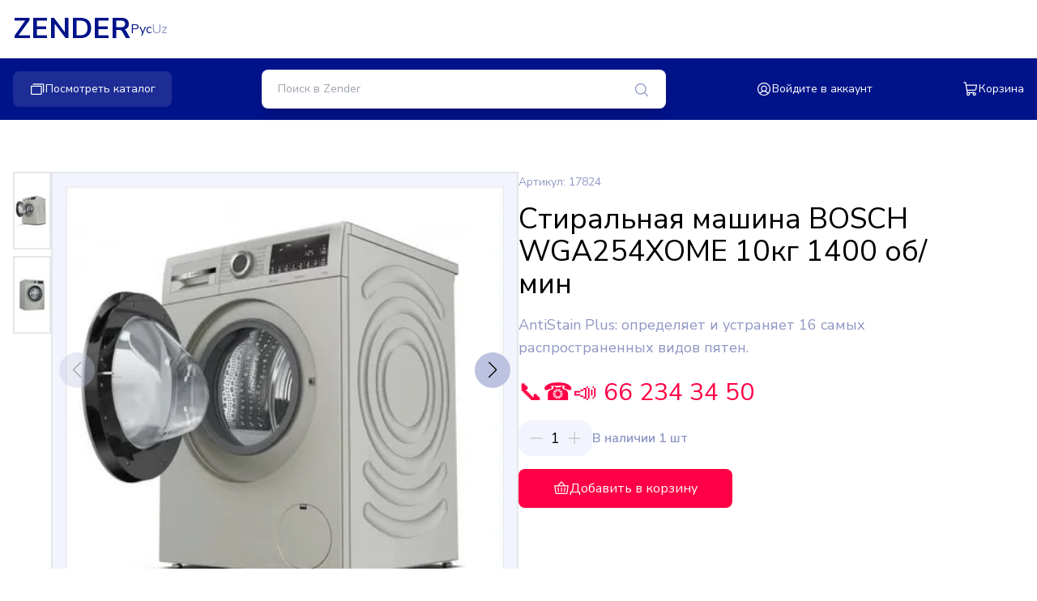

--- FILE ---
content_type: text/html;charset=utf-8
request_url: https://zender.uz/products/stiralnaya-mashina-bosch-38w2
body_size: 23938
content:
<!DOCTYPE html>
<html  lang="ru">
<head><meta charset="utf-8">
<meta name="viewport" content="width=device-width, initial-scale=1">
<title>Стиральная машина BOSCH WGA254XOME 10кг 1400 об&#x2F;мин</title>
<script type="text/javascript">(function(m,e,t,r,i,k,a){m[i]=m[i]||function(){(m[i].a=m[i].a||[]).push(arguments)};
   m[i].l=1*new Date();
   for (var j = 0; j < document.scripts.length; j++) {if (document.scripts[j].src === r) { return; }}
   k=e.createElement(t),a=e.getElementsByTagName(t)[0],k.async=1,k.src=r,a.parentNode.insertBefore(k,a)})
   (window, document, "script", "https://mc.yandex.ru/metrika/tag.js", "ym");

   ym(96505001, "init", {
        clickmap:true,
        trackLinks:true,
        accurateTrackBounce:true,
        webvisor:true
   });</script>
<noscript><div><img src="https://mc.yandex.ru/watch/96505001" style="position:absolute; left:-9999px;" alt="" /></div></noscript>
<meta name="description" content="AntiStain Plus: определяет и устраняет 16 самых распространенных видов пятен.">
<script type="application/ld+json">{"@context":"https://schema.org","@type":"Product","name":"Стиральная машина BOSCH WGA254XOME 10кг 1400 об/мин","image":"https://cdn.zender.uz/media/7370717a63312e05e4d869ad34e66c2f292d6950c568f55fb61902939edd3489-full.webp","description":"Стиральная машина BOSCH WGA254XOME с максимальной загрузкой до 10 кг и классом\nэнергоэффективности A-30% обеспечивает идеальную стирку при оптимальном\nиспользовании воды и электроэнергии благодаря функции VarioPerfect. Система\nAquaStop гарантирует защиту от протечек, а функция перезагрузки Reload позволяет\nдобавлять белье во время цикла стирки. Благодаря технологии AntiVibration машина\nфункционирует бесшумно и устойчиво. Стиральная машина оснащена большим\nмногофункциональным дисплеем, индикацией хода программы, температуры, скорости\nотжима и таймером. Размеры (В х Ш х Г): 84.5 x 59.7 x 58.8 см, возможность\nвстраивания под столешницу.","sku":"17824","offers":{"@type":"Offer","priceCurrency":"UZS","price":13398565.5,"availability":"https://schema.org/InStock"}}</script>
<style>.icon[data-v-14764c4c]{display:inline-block;vertical-align:middle}</style>
<style>/*! tailwindcss v3.3.3 | MIT License | https://tailwindcss.com*/*,:after,:before{border:0 solid #e5e7eb;box-sizing:border-box}:after,:before{--tw-content:""}html{-webkit-text-size-adjust:100%;font-feature-settings:normal;font-family:ui-sans-serif,system-ui,-apple-system,BlinkMacSystemFont,Segoe UI,Roboto,Helvetica Neue,Arial,Noto Sans,sans-serif,Apple Color Emoji,Segoe UI Emoji,Segoe UI Symbol,Noto Color Emoji;font-variation-settings:normal;line-height:1.5;tab-size:4}body{line-height:inherit;margin:0}hr{border-top-width:1px;color:inherit;height:0}abbr:where([title]){-webkit-text-decoration:underline dotted;text-decoration:underline dotted}h1,h2,h3,h4,h5,h6{font-size:inherit;font-weight:inherit}a{color:inherit;text-decoration:inherit}b,strong{font-weight:bolder}code,kbd,pre,samp{font-family:ui-monospace,SFMono-Regular,Menlo,Monaco,Consolas,Liberation Mono,Courier New,monospace;font-size:1em}small{font-size:80%}sub,sup{font-size:75%;line-height:0;position:relative;vertical-align:baseline}sub{bottom:-.25em}sup{top:-.5em}table{border-collapse:collapse;border-color:inherit;text-indent:0}button,input,optgroup,select,textarea{font-feature-settings:inherit;color:inherit;font-family:inherit;font-size:100%;font-variation-settings:inherit;font-weight:inherit;line-height:inherit;margin:0;padding:0}button,select{text-transform:none}[type=button],[type=reset],[type=submit],button{-webkit-appearance:button;background-color:transparent;background-image:none}:-moz-focusring{outline:auto}:-moz-ui-invalid{box-shadow:none}progress{vertical-align:baseline}::-webkit-inner-spin-button,::-webkit-outer-spin-button{height:auto}[type=search]{-webkit-appearance:textfield;outline-offset:-2px}::-webkit-search-decoration{-webkit-appearance:none}::-webkit-file-upload-button{-webkit-appearance:button;font:inherit}summary{display:list-item}blockquote,dd,dl,figure,h1,h2,h3,h4,h5,h6,hr,p,pre{margin:0}fieldset{margin:0}fieldset,legend{padding:0}menu,ol,ul{list-style:none;margin:0;padding:0}dialog{padding:0}textarea{resize:vertical}input::placeholder,textarea::placeholder{color:#9ca3af;opacity:1}[role=button],button{cursor:pointer}:disabled{cursor:default}audio,canvas,embed,iframe,img,object,svg,video{display:block;vertical-align:middle}img,video{height:auto;max-width:100%}[hidden]{display:none}*,:after,:before{--tw-border-spacing-x:0;--tw-border-spacing-y:0;--tw-translate-x:0;--tw-translate-y:0;--tw-rotate:0;--tw-skew-x:0;--tw-skew-y:0;--tw-scale-x:1;--tw-scale-y:1;--tw-pan-x: ;--tw-pan-y: ;--tw-pinch-zoom: ;--tw-scroll-snap-strictness:proximity;--tw-gradient-from-position: ;--tw-gradient-via-position: ;--tw-gradient-to-position: ;--tw-ordinal: ;--tw-slashed-zero: ;--tw-numeric-figure: ;--tw-numeric-spacing: ;--tw-numeric-fraction: ;--tw-ring-inset: ;--tw-ring-offset-width:0px;--tw-ring-offset-color:#fff;--tw-ring-color:rgba(59,130,246,.5);--tw-ring-offset-shadow:0 0 #0000;--tw-ring-shadow:0 0 #0000;--tw-shadow:0 0 #0000;--tw-shadow-colored:0 0 #0000;--tw-blur: ;--tw-brightness: ;--tw-contrast: ;--tw-grayscale: ;--tw-hue-rotate: ;--tw-invert: ;--tw-saturate: ;--tw-sepia: ;--tw-drop-shadow: ;--tw-backdrop-blur: ;--tw-backdrop-brightness: ;--tw-backdrop-contrast: ;--tw-backdrop-grayscale: ;--tw-backdrop-hue-rotate: ;--tw-backdrop-invert: ;--tw-backdrop-opacity: ;--tw-backdrop-saturate: ;--tw-backdrop-sepia: }::backdrop{--tw-border-spacing-x:0;--tw-border-spacing-y:0;--tw-translate-x:0;--tw-translate-y:0;--tw-rotate:0;--tw-skew-x:0;--tw-skew-y:0;--tw-scale-x:1;--tw-scale-y:1;--tw-pan-x: ;--tw-pan-y: ;--tw-pinch-zoom: ;--tw-scroll-snap-strictness:proximity;--tw-gradient-from-position: ;--tw-gradient-via-position: ;--tw-gradient-to-position: ;--tw-ordinal: ;--tw-slashed-zero: ;--tw-numeric-figure: ;--tw-numeric-spacing: ;--tw-numeric-fraction: ;--tw-ring-inset: ;--tw-ring-offset-width:0px;--tw-ring-offset-color:#fff;--tw-ring-color:rgba(59,130,246,.5);--tw-ring-offset-shadow:0 0 #0000;--tw-ring-shadow:0 0 #0000;--tw-shadow:0 0 #0000;--tw-shadow-colored:0 0 #0000;--tw-blur: ;--tw-brightness: ;--tw-contrast: ;--tw-grayscale: ;--tw-hue-rotate: ;--tw-invert: ;--tw-saturate: ;--tw-sepia: ;--tw-drop-shadow: ;--tw-backdrop-blur: ;--tw-backdrop-brightness: ;--tw-backdrop-contrast: ;--tw-backdrop-grayscale: ;--tw-backdrop-hue-rotate: ;--tw-backdrop-invert: ;--tw-backdrop-opacity: ;--tw-backdrop-saturate: ;--tw-backdrop-sepia: }.container{margin-left:auto;margin-right:auto;width:100%}@media (min-width:640px){.container{max-width:640px}}@media (min-width:768px){.container{max-width:768px}}@media (min-width:1024px){.container{max-width:1024px}}@media (min-width:1280px){.container{max-width:1280px}}@media (min-width:1536px){.container{max-width:1536px}}.sr-only{clip:rect(0,0,0,0);border-width:0;height:1px;margin:-1px;overflow:hidden;padding:0;position:absolute;white-space:nowrap;width:1px}.pointer-events-none{pointer-events:none}.fixed{position:fixed}.absolute{position:absolute}.relative{position:relative}.-bottom-full{bottom:-100%}.bottom-0{bottom:0}.left-0{left:0}.left-3{left:.75rem}.right-3{right:.75rem}.right-5{right:1.25rem}.top-0{top:0}.top-1\/2{top:50%}.top-5{top:1.25rem}.top-full{top:100%}.\!z-\[1000\]{z-index:1000!important}.z-50{z-index:50}.z-\[100000\]{z-index:100000}.z-\[999999999\]{z-index:999999999}.z-\[99999\]{z-index:99999}.col-span-2{grid-column:span 2/span 2}.float-right{float:right}.m-2{margin:.5rem}.\!my-8{margin-bottom:2rem!important;margin-top:2rem!important}.-mx-1{margin-left:-.25rem;margin-right:-.25rem}.-mx-1\.5{margin-left:-.375rem;margin-right:-.375rem}.-my-1{margin-bottom:-.25rem;margin-top:-.25rem}.-my-1\.5{margin-bottom:-.375rem;margin-top:-.375rem}.mx-auto{margin-left:auto;margin-right:auto}.my-14{margin-bottom:3.5rem;margin-top:3.5rem}.my-3{margin-bottom:.75rem;margin-top:.75rem}.my-40{margin-bottom:10rem;margin-top:10rem}.my-5{margin-bottom:1.25rem;margin-top:1.25rem}.my-6{margin-bottom:1.5rem;margin-top:1.5rem}.mb-16{margin-bottom:4rem}.mb-2{margin-bottom:.5rem}.mb-3{margin-bottom:.75rem}.mb-4{margin-bottom:1rem}.mb-6{margin-bottom:1.5rem}.ml-3{margin-left:.75rem}.ml-auto{margin-left:auto}.mt-1{margin-top:.25rem}.mt-4{margin-top:1rem}.mt-5{margin-top:1.25rem}.mt-6{margin-top:1.5rem}.block{display:block}.inline-block{display:inline-block}.inline{display:inline}.flex{display:flex}.inline-flex{display:inline-flex}.grid{display:grid}.hidden{display:none}.aspect-\[16\/5\]{aspect-ratio:16/5}.aspect-\[7\/10\]{aspect-ratio:7/10}.aspect-\[9\/14\]{aspect-ratio:9/14}.aspect-square{aspect-ratio:1/1}.h-0{height:0}.h-1\/2{height:50%}.h-10{height:2.5rem}.h-12{height:3rem}.h-4{height:1rem}.h-4\/5{height:80%}.h-5{height:1.25rem}.h-5\/6{height:83.333333%}.h-6{height:1.5rem}.h-8{height:2rem}.h-\[120px\]{height:120px}.h-\[320px\]{height:320px}.h-\[44px\]{height:44px}.h-auto{height:auto}.h-fit{height:-moz-fit-content;height:fit-content}.h-full{height:100%}.h-screen{height:100vh}.min-h-screen{min-height:100vh}.w-1\/2{width:50%}.w-1\/3{width:33.333333%}.w-1\/4{width:25%}.w-1\/5{width:20%}.w-10{width:2.5rem}.w-10\/12{width:83.333333%}.w-11\/12{width:91.666667%}.w-14{width:3.5rem}.w-16{width:4rem}.w-20{width:5rem}.w-3\/4{width:75%}.w-3\/5{width:60%}.w-5{width:1.25rem}.w-6{width:1.5rem}.w-7{width:1.75rem}.w-7\/12{width:58.333333%}.w-8{width:2rem}.w-\[120px\]{width:120px}.w-\[200px\]{width:200px}.w-\[320px\]{width:320px}.w-fit{width:-moz-fit-content;width:fit-content}.w-full{width:100%}.min-w-\[320px\]{min-width:320px}.min-w-\[70px\]{min-width:70px}.max-w-5xl{max-width:64rem}.max-w-\[16\.5rem\]{max-width:16.5rem}.max-w-\[32rem\]{max-width:32rem}.max-w-\[330px\]{max-width:330px}.max-w-\[336px\]{max-width:336px}.max-w-lg{max-width:32rem}.max-w-md{max-width:28rem}.max-w-xs{max-width:20rem}.flex-1{flex:1 1 0%}.flex-auto{flex:1 1 auto}.flex-shrink-0{flex-shrink:0}.flex-grow{flex-grow:1}.-translate-y-1\/2{--tw-translate-y:-50%;transform:translate(var(--tw-translate-x),-50%) rotate(var(--tw-rotate)) skewX(var(--tw-skew-x)) skewY(var(--tw-skew-y)) scaleX(var(--tw-scale-x)) scaleY(var(--tw-scale-y));transform:translate(var(--tw-translate-x),var(--tw-translate-y)) rotate(var(--tw-rotate)) skewX(var(--tw-skew-x)) skewY(var(--tw-skew-y)) scaleX(var(--tw-scale-x)) scaleY(var(--tw-scale-y))}.-rotate-180{--tw-rotate:-180deg;transform:translate(var(--tw-translate-x),var(--tw-translate-y)) rotate(-180deg) skewX(var(--tw-skew-x)) skewY(var(--tw-skew-y)) scaleX(var(--tw-scale-x)) scaleY(var(--tw-scale-y))}.-rotate-180,.transform{transform:translate(var(--tw-translate-x),var(--tw-translate-y)) rotate(var(--tw-rotate)) skewX(var(--tw-skew-x)) skewY(var(--tw-skew-y)) scaleX(var(--tw-scale-x)) scaleY(var(--tw-scale-y))}@keyframes pulse{50%{opacity:.5}}.animate-pulse{animation:pulse 2s cubic-bezier(.4,0,.6,1) infinite}.cursor-grab{cursor:grab}.cursor-grabbing{cursor:grabbing}.cursor-pointer{cursor:pointer}.select-none{-webkit-user-select:none;user-select:none}.grid-cols-1{grid-template-columns:repeat(1,minmax(0,1fr))}.grid-cols-2{grid-template-columns:repeat(2,minmax(0,1fr))}.grid-cols-4{grid-template-columns:repeat(4,minmax(0,1fr))}.flex-col{flex-direction:column}.items-start{align-items:flex-start}.items-end{align-items:flex-end}.items-center{align-items:center}.justify-center{justify-content:center}.justify-between{justify-content:space-between}.justify-around{justify-content:space-around}.justify-evenly{justify-content:space-evenly}.gap-1{gap:.25rem}.gap-1\.5{gap:.375rem}.gap-10{gap:2.5rem}.gap-2{gap:.5rem}.gap-2\.5{gap:.625rem}.gap-3{gap:.75rem}.gap-4{gap:1rem}.gap-5{gap:1.25rem}.gap-x-10{column-gap:2.5rem}.gap-x-2{column-gap:.5rem}.gap-x-3{column-gap:.75rem}.gap-x-4{column-gap:1rem}.gap-x-5{column-gap:1.25rem}.gap-x-8{column-gap:2rem}.gap-y-4{row-gap:1rem}.space-x-2>:not([hidden])~:not([hidden]){--tw-space-x-reverse:0;margin-left:.5rem;margin-left:calc(.5rem*(1 - var(--tw-space-x-reverse)));margin-right:0;margin-right:calc(.5rem*var(--tw-space-x-reverse))}.space-y-0>:not([hidden])~:not([hidden]){--tw-space-y-reverse:0;margin-bottom:0;margin-bottom:calc(0px*var(--tw-space-y-reverse));margin-top:0;margin-top:calc(0px*(1 - var(--tw-space-y-reverse)))}.space-y-0\.5>:not([hidden])~:not([hidden]){--tw-space-y-reverse:0;margin-bottom:0;margin-bottom:calc(.125rem*var(--tw-space-y-reverse));margin-top:.125rem;margin-top:calc(.125rem*(1 - var(--tw-space-y-reverse)))}.space-y-1>:not([hidden])~:not([hidden]){--tw-space-y-reverse:0;margin-bottom:0;margin-bottom:calc(.25rem*var(--tw-space-y-reverse));margin-top:.25rem;margin-top:calc(.25rem*(1 - var(--tw-space-y-reverse)))}.space-y-1\.5>:not([hidden])~:not([hidden]){--tw-space-y-reverse:0;margin-bottom:0;margin-bottom:calc(.375rem*var(--tw-space-y-reverse));margin-top:.375rem;margin-top:calc(.375rem*(1 - var(--tw-space-y-reverse)))}.space-y-10>:not([hidden])~:not([hidden]){--tw-space-y-reverse:0;margin-bottom:0;margin-bottom:calc(2.5rem*var(--tw-space-y-reverse));margin-top:2.5rem;margin-top:calc(2.5rem*(1 - var(--tw-space-y-reverse)))}.space-y-2>:not([hidden])~:not([hidden]){--tw-space-y-reverse:0;margin-bottom:0;margin-bottom:calc(.5rem*var(--tw-space-y-reverse));margin-top:.5rem;margin-top:calc(.5rem*(1 - var(--tw-space-y-reverse)))}.space-y-3>:not([hidden])~:not([hidden]){--tw-space-y-reverse:0;margin-bottom:0;margin-bottom:calc(.75rem*var(--tw-space-y-reverse));margin-top:.75rem;margin-top:calc(.75rem*(1 - var(--tw-space-y-reverse)))}.space-y-4>:not([hidden])~:not([hidden]){--tw-space-y-reverse:0;margin-bottom:0;margin-bottom:calc(1rem*var(--tw-space-y-reverse));margin-top:1rem;margin-top:calc(1rem*(1 - var(--tw-space-y-reverse)))}.space-y-5>:not([hidden])~:not([hidden]){--tw-space-y-reverse:0;margin-bottom:0;margin-bottom:calc(1.25rem*var(--tw-space-y-reverse));margin-top:1.25rem;margin-top:calc(1.25rem*(1 - var(--tw-space-y-reverse)))}.space-y-6>:not([hidden])~:not([hidden]){--tw-space-y-reverse:0;margin-bottom:0;margin-bottom:calc(1.5rem*var(--tw-space-y-reverse));margin-top:1.5rem;margin-top:calc(1.5rem*(1 - var(--tw-space-y-reverse)))}.divide-x>:not([hidden])~:not([hidden]){--tw-divide-x-reverse:0;border-left-width:1px;border-left-width:calc(1px*(1 - var(--tw-divide-x-reverse)));border-right-width:0;border-right-width:calc(1px*var(--tw-divide-x-reverse))}.divide-y>:not([hidden])~:not([hidden]){--tw-divide-y-reverse:0;border-bottom-width:0;border-bottom-width:calc(1px*var(--tw-divide-y-reverse));border-top-width:1px;border-top-width:calc(1px*(1 - var(--tw-divide-y-reverse)))}.divide-primary-400\/30>:not([hidden])~:not([hidden]){border-color:rgba(143,151,196,.3)}.overflow-auto{overflow:auto}.overflow-hidden{overflow:hidden}.overflow-y-auto{overflow-y:auto}.overflow-x-hidden{overflow-x:hidden}.truncate{overflow:hidden;text-overflow:ellipsis}.truncate,.whitespace-nowrap{white-space:nowrap}.rounded{border-radius:.25rem}.rounded-2xl{border-radius:1rem}.rounded-full{border-radius:9999px}.rounded-lg{border-radius:.5rem}.rounded-md{border-radius:.375rem}.rounded-sm{border-radius:.125rem}.rounded-xl{border-radius:.75rem}.\!rounded-t-lg{border-top-left-radius:.5rem!important;border-top-right-radius:.5rem!important}.rounded-b{border-bottom-left-radius:.25rem;border-bottom-right-radius:.25rem}.rounded-b-lg{border-bottom-left-radius:.5rem;border-bottom-right-radius:.5rem}.rounded-b-none{border-bottom-left-radius:0;border-bottom-right-radius:0}.rounded-l{border-bottom-left-radius:.25rem}.rounded-l,.rounded-t{border-top-left-radius:.25rem}.rounded-t{border-top-right-radius:.25rem}.rounded-t-lg{border-top-left-radius:.5rem;border-top-right-radius:.5rem}.border{border-width:1px}.border-2{border-width:2px}.border-y{border-top-width:1px}.border-b,.border-y{border-bottom-width:1px}.border-b-2{border-bottom-width:2px}.border-l{border-left-width:1px}.border-r{border-right-width:1px}.border-t{border-top-width:1px}.border-t-2{border-top-width:2px}.border-dashed{border-style:dashed}.border-black{--tw-border-opacity:1;border-color:#000;border-color:rgb(0 0 0/var(--tw-border-opacity))}.border-gray-200{--tw-border-opacity:1;border-color:#e5e7eb;border-color:rgb(229 231 235/var(--tw-border-opacity))}.border-primary-300{--tw-border-opacity:1;border-color:#001389;border-color:rgb(0 19 137/var(--tw-border-opacity))}.border-primary-400{--tw-border-opacity:1;border-color:#8f97c4;border-color:rgb(143 151 196/var(--tw-border-opacity))}.border-primary-400\/30{border-color:rgba(143,151,196,.3)}.border-primary-500{--tw-border-opacity:1;border-color:#ff0046;border-color:rgb(255 0 70/var(--tw-border-opacity))}.border-red-500{--tw-border-opacity:1;border-color:#ef4444;border-color:rgb(239 68 68/var(--tw-border-opacity))}.border-slate-800{--tw-border-opacity:1;border-color:#1e293b;border-color:rgb(30 41 59/var(--tw-border-opacity))}.\!bg-gray-400{--tw-bg-opacity:1!important;background-color:#9ca3af!important;background-color:rgb(156 163 175/var(--tw-bg-opacity))!important}.bg-\[\#19181F\]{--tw-bg-opacity:1;background-color:#19181f;background-color:rgb(25 24 31/var(--tw-bg-opacity))}.bg-\[\#BCC2DF\]{--tw-bg-opacity:1;background-color:#bcc2df;background-color:rgb(188 194 223/var(--tw-bg-opacity))}.bg-\[\#F2F4FE\]{--tw-bg-opacity:1;background-color:#f2f4fe;background-color:rgb(242 244 254/var(--tw-bg-opacity))}.bg-amber-900{--tw-bg-opacity:1;background-color:#78350f;background-color:rgb(120 53 15/var(--tw-bg-opacity))}.bg-blue-50{--tw-bg-opacity:1;background-color:#eff6ff;background-color:rgb(239 246 255/var(--tw-bg-opacity))}.bg-blue-600{--tw-bg-opacity:1;background-color:#2563eb;background-color:rgb(37 99 235/var(--tw-bg-opacity))}.bg-gray-100{--tw-bg-opacity:1;background-color:#f3f4f6;background-color:rgb(243 244 246/var(--tw-bg-opacity))}.bg-gray-300{--tw-bg-opacity:1;background-color:#d1d5db;background-color:rgb(209 213 219/var(--tw-bg-opacity))}.bg-gray-600{--tw-bg-opacity:1;background-color:#4b5563;background-color:rgb(75 85 99/var(--tw-bg-opacity))}.bg-green-100{--tw-bg-opacity:1;background-color:#dcfce7;background-color:rgb(220 252 231/var(--tw-bg-opacity))}.bg-green-600{--tw-bg-opacity:1;background-color:#16a34a;background-color:rgb(22 163 74/var(--tw-bg-opacity))}.bg-indigo-600{--tw-bg-opacity:1;background-color:#4f46e5;background-color:rgb(79 70 229/var(--tw-bg-opacity))}.bg-pink-600{--tw-bg-opacity:1;background-color:#db2777;background-color:rgb(219 39 119/var(--tw-bg-opacity))}.bg-primary-300{--tw-bg-opacity:1;background-color:#001389;background-color:rgb(0 19 137/var(--tw-bg-opacity))}.bg-primary-400{--tw-bg-opacity:1;background-color:#8f97c4;background-color:rgb(143 151 196/var(--tw-bg-opacity))}.bg-primary-400\/20{background-color:rgba(143,151,196,.2)}.bg-primary-400\/30{background-color:rgba(143,151,196,.3)}.bg-primary-500{--tw-bg-opacity:1;background-color:#ff0046;background-color:rgb(255 0 70/var(--tw-bg-opacity))}.bg-primary-600{--tw-bg-opacity:1;background-color:#f2f4fe;background-color:rgb(242 244 254/var(--tw-bg-opacity))}.bg-purple-600{--tw-bg-opacity:1;background-color:#9333ea;background-color:rgb(147 51 234/var(--tw-bg-opacity))}.bg-red-100{--tw-bg-opacity:1;background-color:#fee2e2;background-color:rgb(254 226 226/var(--tw-bg-opacity))}.bg-red-600{--tw-bg-opacity:1;background-color:#dc2626;background-color:rgb(220 38 38/var(--tw-bg-opacity))}.bg-transparent{background-color:transparent}.bg-white{--tw-bg-opacity:1;background-color:#fff;background-color:rgb(255 255 255/var(--tw-bg-opacity))}.bg-yellow-600{--tw-bg-opacity:1;background-color:#ca8a04;background-color:rgb(202 138 4/var(--tw-bg-opacity))}.bg-opacity-80{--tw-bg-opacity:0.8}.bg-cover{background-size:cover}.bg-center{background-position:50%}.bg-no-repeat{background-repeat:no-repeat}.object-contain{object-fit:contain}.object-center{object-position:center}.p-1{padding:.25rem}.p-1\.5{padding:.375rem}.p-2{padding:.5rem}.p-3{padding:.75rem}.p-4{padding:1rem}.p-6{padding:1.5rem}.px-10{padding-left:2.5rem;padding-right:2.5rem}.px-12{padding-left:3rem;padding-right:3rem}.px-2{padding-left:.5rem;padding-right:.5rem}.px-2\.5{padding-left:.625rem;padding-right:.625rem}.px-4{padding-left:1rem;padding-right:1rem}.px-5{padding-left:1.25rem;padding-right:1.25rem}.py-1{padding-bottom:.25rem;padding-top:.25rem}.py-10{padding-bottom:2.5rem;padding-top:2.5rem}.py-16{padding-bottom:4rem;padding-top:4rem}.py-2{padding-bottom:.5rem;padding-top:.5rem}.py-2\.5{padding-bottom:.625rem;padding-top:.625rem}.py-3{padding-bottom:.75rem;padding-top:.75rem}.py-3\.5{padding-bottom:.875rem;padding-top:.875rem}.py-4{padding-bottom:1rem;padding-top:1rem}.py-5{padding-bottom:1.25rem;padding-top:1.25rem}.pb-16{padding-bottom:4rem}.pb-2{padding-bottom:.5rem}.pb-4{padding-bottom:1rem}.pt-10{padding-top:2.5rem}.pt-6{padding-top:1.5rem}.text-center{text-align:center}.text-end{text-align:end}.text-2xl{font-size:1.5rem;line-height:2rem}.text-3xl{font-size:1.875rem;line-height:2.25rem}.text-4xl{font-size:2.25rem;line-height:2.5rem}.text-9xl{font-size:8rem;line-height:1}.text-base{font-size:1rem;line-height:1.5rem}.text-lg{font-size:1.125rem;line-height:1.75rem}.text-sm{font-size:.875rem;line-height:1.25rem}.text-xl{font-size:1.25rem;line-height:1.75rem}.text-xs{font-size:.75rem;line-height:1rem}.font-bold{font-weight:700}.font-medium{font-weight:500}.font-normal{font-weight:400}.font-semibold{font-weight:600}.uppercase{text-transform:uppercase}.text-\[\#1365FF\]{--tw-text-opacity:1;color:#1365ff;color:rgb(19 101 255/var(--tw-text-opacity))}.text-\[\#777777\]{--tw-text-opacity:1;color:#777;color:rgb(119 119 119/var(--tw-text-opacity))}.text-black{--tw-text-opacity:1;color:#000;color:rgb(0 0 0/var(--tw-text-opacity))}.text-blue-500{--tw-text-opacity:1;color:#3b82f6;color:rgb(59 130 246/var(--tw-text-opacity))}.text-gray-400{--tw-text-opacity:1;color:#9ca3af;color:rgb(156 163 175/var(--tw-text-opacity))}.text-gray-500{--tw-text-opacity:1;color:#6b7280;color:rgb(107 114 128/var(--tw-text-opacity))}.text-gray-600{--tw-text-opacity:1;color:#4b5563;color:rgb(75 85 99/var(--tw-text-opacity))}.text-gray-700{--tw-text-opacity:1;color:#374151;color:rgb(55 65 81/var(--tw-text-opacity))}.text-gray-900{--tw-text-opacity:1;color:#111827;color:rgb(17 24 39/var(--tw-text-opacity))}.text-green-500{--tw-text-opacity:1;color:#22c55e;color:rgb(34 197 94/var(--tw-text-opacity))}.text-primary-300{--tw-text-opacity:1;color:#001389;color:rgb(0 19 137/var(--tw-text-opacity))}.text-primary-400{--tw-text-opacity:1;color:#8f97c4;color:rgb(143 151 196/var(--tw-text-opacity))}.text-primary-500{--tw-text-opacity:1;color:#ff0046;color:rgb(255 0 70/var(--tw-text-opacity))}.text-red-500{--tw-text-opacity:1;color:#ef4444;color:rgb(239 68 68/var(--tw-text-opacity))}.text-white{--tw-text-opacity:1;color:#fff;color:rgb(255 255 255/var(--tw-text-opacity))}.underline{text-decoration-line:underline}.opacity-30{opacity:.3}.shadow{--tw-shadow:0 1px 3px 0 rgba(0,0,0,.1),0 1px 2px -1px rgba(0,0,0,.1);--tw-shadow-colored:0 1px 3px 0 var(--tw-shadow-color),0 1px 2px -1px var(--tw-shadow-color);box-shadow:0 0 #0000,0 0 #0000,0 1px 3px 0 rgba(0,0,0,.1),0 1px 2px -1px rgba(0,0,0,.1);box-shadow:var(--tw-ring-offset-shadow,0 0 #0000),var(--tw-ring-shadow,0 0 #0000),var(--tw-shadow)}.shadow-2xl{--tw-shadow:0 25px 50px -12px rgba(0,0,0,.25);--tw-shadow-colored:0 25px 50px -12px var(--tw-shadow-color);box-shadow:0 0 #0000,0 0 #0000,0 25px 50px -12px rgba(0,0,0,.25);box-shadow:var(--tw-ring-offset-shadow,0 0 #0000),var(--tw-ring-shadow,0 0 #0000),var(--tw-shadow)}.shadow-lg{--tw-shadow:0 10px 15px -3px rgba(0,0,0,.1),0 4px 6px -4px rgba(0,0,0,.1);--tw-shadow-colored:0 10px 15px -3px var(--tw-shadow-color),0 4px 6px -4px var(--tw-shadow-color);box-shadow:0 0 #0000,0 0 #0000,0 10px 15px -3px rgba(0,0,0,.1),0 4px 6px -4px rgba(0,0,0,.1);box-shadow:var(--tw-ring-offset-shadow,0 0 #0000),var(--tw-ring-shadow,0 0 #0000),var(--tw-shadow)}.shadow-md{--tw-shadow:0 4px 6px -1px rgba(0,0,0,.1),0 2px 4px -2px rgba(0,0,0,.1);--tw-shadow-colored:0 4px 6px -1px var(--tw-shadow-color),0 2px 4px -2px var(--tw-shadow-color);box-shadow:0 0 #0000,0 0 #0000,0 4px 6px -1px rgba(0,0,0,.1),0 2px 4px -2px rgba(0,0,0,.1);box-shadow:var(--tw-ring-offset-shadow,0 0 #0000),var(--tw-ring-shadow,0 0 #0000),var(--tw-shadow)}.shadow-sm{--tw-shadow:0 1px 2px 0 rgba(0,0,0,.05);--tw-shadow-colored:0 1px 2px 0 var(--tw-shadow-color);box-shadow:0 0 #0000,0 0 #0000,0 1px 2px 0 rgba(0,0,0,.05);box-shadow:var(--tw-ring-offset-shadow,0 0 #0000),var(--tw-ring-shadow,0 0 #0000),var(--tw-shadow)}.\!outline-none{outline:2px solid transparent!important;outline-offset:2px!important}.outline-none{outline:2px solid transparent;outline-offset:2px}.invert-\[30\%\]{--tw-invert:invert(30%);filter:var(--tw-blur) var(--tw-brightness) var(--tw-contrast) var(--tw-grayscale) var(--tw-hue-rotate) invert(30%) var(--tw-saturate) var(--tw-sepia) var(--tw-drop-shadow)}.filter,.invert-\[30\%\]{filter:var(--tw-blur) var(--tw-brightness) var(--tw-contrast) var(--tw-grayscale) var(--tw-hue-rotate) var(--tw-invert) var(--tw-saturate) var(--tw-sepia) var(--tw-drop-shadow)}.backdrop-blur-lg{--tw-backdrop-blur:blur(16px);-webkit-backdrop-filter:blur(16px) var(--tw-backdrop-brightness) var(--tw-backdrop-contrast) var(--tw-backdrop-grayscale) var(--tw-backdrop-hue-rotate) var(--tw-backdrop-invert) var(--tw-backdrop-opacity) var(--tw-backdrop-saturate) var(--tw-backdrop-sepia);backdrop-filter:blur(16px) var(--tw-backdrop-brightness) var(--tw-backdrop-contrast) var(--tw-backdrop-grayscale) var(--tw-backdrop-hue-rotate) var(--tw-backdrop-invert) var(--tw-backdrop-opacity) var(--tw-backdrop-saturate) var(--tw-backdrop-sepia);-webkit-backdrop-filter:var(--tw-backdrop-blur) var(--tw-backdrop-brightness) var(--tw-backdrop-contrast) var(--tw-backdrop-grayscale) var(--tw-backdrop-hue-rotate) var(--tw-backdrop-invert) var(--tw-backdrop-opacity) var(--tw-backdrop-saturate) var(--tw-backdrop-sepia);backdrop-filter:var(--tw-backdrop-blur) var(--tw-backdrop-brightness) var(--tw-backdrop-contrast) var(--tw-backdrop-grayscale) var(--tw-backdrop-hue-rotate) var(--tw-backdrop-invert) var(--tw-backdrop-opacity) var(--tw-backdrop-saturate) var(--tw-backdrop-sepia)}.transition{transition-duration:.15s;transition-property:color,background-color,border-color,text-decoration-color,fill,stroke,opacity,box-shadow,transform,filter,-webkit-backdrop-filter;transition-property:color,background-color,border-color,text-decoration-color,fill,stroke,opacity,box-shadow,transform,filter,backdrop-filter;transition-property:color,background-color,border-color,text-decoration-color,fill,stroke,opacity,box-shadow,transform,filter,backdrop-filter,-webkit-backdrop-filter;transition-timing-function:cubic-bezier(.4,0,.2,1)}.transition-all{transition-duration:.15s;transition-property:all;transition-timing-function:cubic-bezier(.4,0,.2,1)}.duration-200{transition-duration:.2s}.duration-300{transition-duration:.3s}.duration-500{transition-duration:.5s}.hover\:border-primary-300:hover{--tw-border-opacity:1;border-color:#001389;border-color:rgb(0 19 137/var(--tw-border-opacity))}.hover\:\!bg-gray-500\/70:hover{background-color:hsla(220,9%,46%,.7)!important}.hover\:bg-\[\#23202A\]:hover{--tw-bg-opacity:1;background-color:#23202a;background-color:rgb(35 32 42/var(--tw-bg-opacity))}.hover\:bg-gray-100:hover{--tw-bg-opacity:1;background-color:#f3f4f6;background-color:rgb(243 244 246/var(--tw-bg-opacity))}.hover\:bg-gray-50:hover{--tw-bg-opacity:1;background-color:#f9fafb;background-color:rgb(249 250 251/var(--tw-bg-opacity))}.hover\:bg-primary-300:hover{--tw-bg-opacity:1;background-color:#001389;background-color:rgb(0 19 137/var(--tw-bg-opacity))}.hover\:bg-primary-300\/90:hover{background-color:rgba(0,19,137,.9)}.hover\:bg-primary-400\/30:hover{background-color:rgba(143,151,196,.3)}.hover\:bg-primary-500:hover{--tw-bg-opacity:1;background-color:#ff0046;background-color:rgb(255 0 70/var(--tw-bg-opacity))}.hover\:bg-primary-600:hover{--tw-bg-opacity:1;background-color:#f2f4fe;background-color:rgb(242 244 254/var(--tw-bg-opacity))}.hover\:text-gray-700:hover{--tw-text-opacity:1;color:#374151;color:rgb(55 65 81/var(--tw-text-opacity))}.hover\:text-gray-900:hover{--tw-text-opacity:1;color:#111827;color:rgb(17 24 39/var(--tw-text-opacity))}.hover\:text-white:hover{--tw-text-opacity:1;color:#fff;color:rgb(255 255 255/var(--tw-text-opacity))}.hover\:brightness-90:hover{--tw-brightness:brightness(.9);filter:var(--tw-blur) brightness(.9) var(--tw-contrast) var(--tw-grayscale) var(--tw-hue-rotate) var(--tw-invert) var(--tw-saturate) var(--tw-sepia) var(--tw-drop-shadow);filter:var(--tw-blur) var(--tw-brightness) var(--tw-contrast) var(--tw-grayscale) var(--tw-hue-rotate) var(--tw-invert) var(--tw-saturate) var(--tw-sepia) var(--tw-drop-shadow)}.focus\:shadow-lg:focus{--tw-shadow:0 10px 15px -3px rgba(0,0,0,.1),0 4px 6px -4px rgba(0,0,0,.1);--tw-shadow-colored:0 10px 15px -3px var(--tw-shadow-color),0 4px 6px -4px var(--tw-shadow-color);box-shadow:0 0 #0000,0 0 #0000,0 10px 15px -3px rgba(0,0,0,.1),0 4px 6px -4px rgba(0,0,0,.1);box-shadow:var(--tw-ring-offset-shadow,0 0 #0000),var(--tw-ring-shadow,0 0 #0000),var(--tw-shadow)}.focus\:ring-2:focus{--tw-ring-offset-shadow:var(--tw-ring-inset) 0 0 0 var(--tw-ring-offset-width) var(--tw-ring-offset-color);--tw-ring-shadow:var(--tw-ring-inset) 0 0 0 calc(2px + var(--tw-ring-offset-width)) var(--tw-ring-color);box-shadow:var(--tw-ring-inset) 0 0 0 var(--tw-ring-offset-width) var(--tw-ring-offset-color),var(--tw-ring-inset) 0 0 0 calc(2px + var(--tw-ring-offset-width)) var(--tw-ring-color),0 0 #0000;box-shadow:var(--tw-ring-offset-shadow),var(--tw-ring-shadow),var(--tw-shadow,0 0 #0000)}.focus\:ring-gray-300:focus{--tw-ring-opacity:1;--tw-ring-color:rgb(209 213 219/var(--tw-ring-opacity))}.disabled\:bg-gray-600:disabled{--tw-bg-opacity:1;background-color:#4b5563;background-color:rgb(75 85 99/var(--tw-bg-opacity))}.disabled\:hover\:bg-gray-700:hover:disabled{--tw-bg-opacity:1;background-color:#374151;background-color:rgb(55 65 81/var(--tw-bg-opacity))}@media (prefers-color-scheme:dark){.dark\:bg-green-600{--tw-bg-opacity:1;background-color:#16a34a;background-color:rgb(22 163 74/var(--tw-bg-opacity))}.dark\:bg-red-600{--tw-bg-opacity:1;background-color:#dc2626;background-color:rgb(220 38 38/var(--tw-bg-opacity))}.dark\:text-green-100{--tw-text-opacity:1;color:#dcfce7;color:rgb(220 252 231/var(--tw-text-opacity))}.dark\:text-red-100{--tw-text-opacity:1;color:#fee2e2;color:rgb(254 226 226/var(--tw-text-opacity))}}@media (min-width:640px){.sm\:left-5{left:1.25rem}.sm\:right-5{right:1.25rem}.sm\:w-2\/3{width:66.666667%}.sm\:max-w-sm{max-width:24rem}.sm\:rounded-lg{border-radius:.5rem}.sm\:border{border-width:1px}.sm\:border-none{border-style:none}.sm\:border-primary-400\/30{border-color:rgba(143,151,196,.3)}.sm\:p-2{padding:.5rem}.sm\:p-4{padding:1rem}.sm\:px-4{padding-left:1rem;padding-right:1rem}.sm\:text-2xl{font-size:1.5rem;line-height:2rem}.sm\:text-xl{font-size:1.25rem;line-height:1.75rem}}@media (min-width:768px){.md\:my-52{margin-bottom:13rem;margin-top:13rem}.md\:mb-32{margin-bottom:8rem}.md\:mb-4{margin-bottom:1rem}.md\:h-auto{height:auto}.md\:w-1\/2{width:50%}.md\:w-24{width:6rem}.md\:w-28{width:7rem}.md\:min-w-\[100px\]{min-width:100px}.md\:max-w-\[200px\]{max-width:200px}.md\:max-w-prose{max-width:65ch}.md\:grid-cols-2{grid-template-columns:repeat(2,minmax(0,1fr))}.md\:grid-cols-3{grid-template-columns:repeat(3,minmax(0,1fr))}.md\:p-10{padding:2.5rem}.md\:text-2xl{font-size:1.5rem;line-height:2rem}.md\:text-3xl{font-size:1.875rem;line-height:2.25rem}.md\:text-base{font-size:1rem;line-height:1.5rem}.md\:text-sm{font-size:.875rem;line-height:1.25rem}}@media (min-width:1024px){.lg\:col-span-1{grid-column:span 1/span 1}.lg\:\!my-16{margin-bottom:4rem!important;margin-top:4rem!important}.lg\:my-10{margin-bottom:2.5rem;margin-top:2.5rem}.lg\:my-12{margin-bottom:3rem;margin-top:3rem}.lg\:mb-0{margin-bottom:0}.lg\:mb-6{margin-bottom:1.5rem}.lg\:mt-10{margin-top:2.5rem}.lg\:mt-12{margin-top:3rem}.lg\:block{display:block}.lg\:inline{display:inline}.lg\:flex{display:flex}.lg\:hidden{display:none}.lg\:h-24{height:6rem}.lg\:h-\[490px\]{height:490px}.lg\:h-full{height:100%}.lg\:w-1\/2{width:50%}.lg\:w-1\/3{width:33.333333%}.lg\:w-24{width:6rem}.lg\:w-3\/12{width:25%}.lg\:w-32{width:8rem}.lg\:w-4\/5{width:80%}.lg\:w-6{width:1.5rem}.lg\:w-8\/12{width:66.666667%}.lg\:w-fit{width:-moz-fit-content;width:fit-content}.lg\:max-w-\[250px\]{max-width:250px}.lg\:max-w-\[270px\]{max-width:270px}.lg\:max-w-md{max-width:28rem}.lg\:max-w-xs{max-width:20rem}.lg\:grid-cols-1{grid-template-columns:repeat(1,minmax(0,1fr))}.lg\:grid-cols-2{grid-template-columns:repeat(2,minmax(0,1fr))}.lg\:grid-cols-4{grid-template-columns:repeat(4,minmax(0,1fr))}.lg\:flex-row{flex-direction:row}.lg\:flex-row-reverse{flex-direction:row-reverse}.lg\:flex-col-reverse{flex-direction:column-reverse}.lg\:justify-between{justify-content:space-between}.lg\:gap-\[2\.5px\]{gap:2.5px}.lg\:gap-x-4{column-gap:1rem}.lg\:gap-y-0{row-gap:0}.lg\:space-y-0>:not([hidden])~:not([hidden]){--tw-space-y-reverse:0;margin-bottom:0;margin-bottom:calc(0px*var(--tw-space-y-reverse));margin-top:0;margin-top:calc(0px*(1 - var(--tw-space-y-reverse)))}.lg\:space-y-10>:not([hidden])~:not([hidden]){--tw-space-y-reverse:0;margin-bottom:0;margin-bottom:calc(2.5rem*var(--tw-space-y-reverse));margin-top:2.5rem;margin-top:calc(2.5rem*(1 - var(--tw-space-y-reverse)))}.lg\:space-y-20>:not([hidden])~:not([hidden]){--tw-space-y-reverse:0;margin-bottom:0;margin-bottom:calc(5rem*var(--tw-space-y-reverse));margin-top:5rem;margin-top:calc(5rem*(1 - var(--tw-space-y-reverse)))}.lg\:space-y-5>:not([hidden])~:not([hidden]){--tw-space-y-reverse:0;margin-bottom:0;margin-bottom:calc(1.25rem*var(--tw-space-y-reverse));margin-top:1.25rem;margin-top:calc(1.25rem*(1 - var(--tw-space-y-reverse)))}.lg\:divide-none>:not([hidden])~:not([hidden]){border-style:none}.lg\:overflow-y-auto{overflow-y:auto}.lg\:border-b{border-bottom-width:1px}.lg\:border-none{border-style:none}.lg\:bg-primary-300{--tw-bg-opacity:1;background-color:#001389;background-color:rgb(0 19 137/var(--tw-bg-opacity))}.lg\:px-0{padding-left:0;padding-right:0}.lg\:px-4{padding-left:1rem;padding-right:1rem}.lg\:px-5{padding-left:1.25rem;padding-right:1.25rem}.lg\:py-10{padding-bottom:2.5rem;padding-top:2.5rem}.lg\:py-16{padding-bottom:4rem;padding-top:4rem}.lg\:pb-6{padding-bottom:1.5rem}.lg\:pt-12{padding-top:3rem}.lg\:text-2xl{font-size:1.5rem;line-height:2rem}.lg\:text-3xl{font-size:1.875rem;line-height:2.25rem}.lg\:text-4xl{font-size:2.25rem;line-height:2.5rem}.lg\:text-base{font-size:1rem;line-height:1.5rem}.lg\:text-lg{font-size:1.125rem;line-height:1.75rem}.lg\:text-sm{font-size:.875rem;line-height:1.25rem}.lg\:text-white{--tw-text-opacity:1;color:#fff;color:rgb(255 255 255/var(--tw-text-opacity))}}@media (min-width:1280px){.xl\:w-2\/5{width:40%}.xl\:max-w-\[310px\]{max-width:310px}.xl\:grid-cols-3{grid-template-columns:repeat(3,minmax(0,1fr))}.xl\:grid-cols-4{grid-template-columns:repeat(4,minmax(0,1fr))}.xl\:grid-cols-5{grid-template-columns:repeat(5,minmax(0,1fr))}.xl\:space-y-16>:not([hidden])~:not([hidden]){--tw-space-y-reverse:0;margin-bottom:0;margin-bottom:calc(4rem*var(--tw-space-y-reverse));margin-top:4rem;margin-top:calc(4rem*(1 - var(--tw-space-y-reverse)))}.xl\:text-\[34px\]{font-size:34px}.xl\:text-base{font-size:1rem;line-height:1.5rem}.xl\:text-lg{font-size:1.125rem;line-height:1.75rem}}</style>
<style>@import url("https://fonts.googleapis.com/css2?family=Nunito+Sans:ital,opsz,wght@0,6..12,200;0,6..12,300;0,6..12,400;0,6..12,500;0,6..12,600;0,6..12,700;0,6..12,800;0,6..12,900;0,6..12,1000;1,6..12,200;1,6..12,300;1,6..12,400;1,6..12,500;1,6..12,600;1,6..12,700;1,6..12,800;1,6..12,900;1,6..12,1000&display=swap");


/*! tailwindcss v3.3.3 | MIT License | https://tailwindcss.com*/*,:after,:before{border:0 solid #e5e7eb;box-sizing:border-box}:after,:before{--tw-content:""}html{-webkit-text-size-adjust:100%;font-feature-settings:normal;font-family:ui-sans-serif,system-ui,-apple-system,BlinkMacSystemFont,Segoe UI,Roboto,Helvetica Neue,Arial,Noto Sans,sans-serif,Apple Color Emoji,Segoe UI Emoji,Segoe UI Symbol,Noto Color Emoji;font-variation-settings:normal;line-height:1.5;-moz-tab-size:4;-o-tab-size:4;tab-size:4}body{line-height:inherit;margin:0}hr{border-top-width:1px;color:inherit;height:0}abbr:where([title]){-webkit-text-decoration:underline dotted;text-decoration:underline dotted}h1,h2,h3,h4,h5,h6{font-size:inherit;font-weight:inherit}a{color:inherit;text-decoration:inherit}b,strong{font-weight:bolder}code,kbd,pre,samp{font-family:ui-monospace,SFMono-Regular,Menlo,Monaco,Consolas,Liberation Mono,Courier New,monospace;font-size:1em}small{font-size:80%}sub,sup{font-size:75%;line-height:0;position:relative;vertical-align:baseline}sub{bottom:-.25em}sup{top:-.5em}table{border-collapse:collapse;border-color:inherit;text-indent:0}button,input,optgroup,select,textarea{font-feature-settings:inherit;color:inherit;font-family:inherit;font-size:100%;font-variation-settings:inherit;font-weight:inherit;line-height:inherit;margin:0;padding:0}button,select{text-transform:none}[type=button],[type=reset],[type=submit],button{-webkit-appearance:button;background-color:transparent;background-image:none}:-moz-focusring{outline:auto}:-moz-ui-invalid{box-shadow:none}progress{vertical-align:baseline}::-webkit-inner-spin-button,::-webkit-outer-spin-button{height:auto}[type=search]{-webkit-appearance:textfield;outline-offset:-2px}::-webkit-search-decoration{-webkit-appearance:none}::-webkit-file-upload-button{-webkit-appearance:button;font:inherit}summary{display:list-item}blockquote,dd,dl,figure,h1,h2,h3,h4,h5,h6,hr,p,pre{margin:0}fieldset{margin:0}fieldset,legend{padding:0}menu,ol,ul{list-style:none;margin:0;padding:0}dialog{padding:0}textarea{resize:vertical}input::-moz-placeholder,textarea::-moz-placeholder{color:#9ca3af;opacity:1}input::placeholder,textarea::placeholder{color:#9ca3af;opacity:1}[role=button],button{cursor:pointer}:disabled{cursor:default}audio,canvas,embed,iframe,img,object,svg,video{display:block;vertical-align:middle}img,video{height:auto;max-width:100%}[hidden]{display:none}*,:after,:before{--tw-border-spacing-x:0;--tw-border-spacing-y:0;--tw-translate-x:0;--tw-translate-y:0;--tw-rotate:0;--tw-skew-x:0;--tw-skew-y:0;--tw-scale-x:1;--tw-scale-y:1;--tw-pan-x: ;--tw-pan-y: ;--tw-pinch-zoom: ;--tw-scroll-snap-strictness:proximity;--tw-gradient-from-position: ;--tw-gradient-via-position: ;--tw-gradient-to-position: ;--tw-ordinal: ;--tw-slashed-zero: ;--tw-numeric-figure: ;--tw-numeric-spacing: ;--tw-numeric-fraction: ;--tw-ring-inset: ;--tw-ring-offset-width:0px;--tw-ring-offset-color:#fff;--tw-ring-color:rgba(59,130,246,.5);--tw-ring-offset-shadow:0 0 #0000;--tw-ring-shadow:0 0 #0000;--tw-shadow:0 0 #0000;--tw-shadow-colored:0 0 #0000;--tw-blur: ;--tw-brightness: ;--tw-contrast: ;--tw-grayscale: ;--tw-hue-rotate: ;--tw-invert: ;--tw-saturate: ;--tw-sepia: ;--tw-drop-shadow: ;--tw-backdrop-blur: ;--tw-backdrop-brightness: ;--tw-backdrop-contrast: ;--tw-backdrop-grayscale: ;--tw-backdrop-hue-rotate: ;--tw-backdrop-invert: ;--tw-backdrop-opacity: ;--tw-backdrop-saturate: ;--tw-backdrop-sepia: }::backdrop{--tw-border-spacing-x:0;--tw-border-spacing-y:0;--tw-translate-x:0;--tw-translate-y:0;--tw-rotate:0;--tw-skew-x:0;--tw-skew-y:0;--tw-scale-x:1;--tw-scale-y:1;--tw-pan-x: ;--tw-pan-y: ;--tw-pinch-zoom: ;--tw-scroll-snap-strictness:proximity;--tw-gradient-from-position: ;--tw-gradient-via-position: ;--tw-gradient-to-position: ;--tw-ordinal: ;--tw-slashed-zero: ;--tw-numeric-figure: ;--tw-numeric-spacing: ;--tw-numeric-fraction: ;--tw-ring-inset: ;--tw-ring-offset-width:0px;--tw-ring-offset-color:#fff;--tw-ring-color:rgba(59,130,246,.5);--tw-ring-offset-shadow:0 0 #0000;--tw-ring-shadow:0 0 #0000;--tw-shadow:0 0 #0000;--tw-shadow-colored:0 0 #0000;--tw-blur: ;--tw-brightness: ;--tw-contrast: ;--tw-grayscale: ;--tw-hue-rotate: ;--tw-invert: ;--tw-saturate: ;--tw-sepia: ;--tw-drop-shadow: ;--tw-backdrop-blur: ;--tw-backdrop-brightness: ;--tw-backdrop-contrast: ;--tw-backdrop-grayscale: ;--tw-backdrop-hue-rotate: ;--tw-backdrop-invert: ;--tw-backdrop-opacity: ;--tw-backdrop-saturate: ;--tw-backdrop-sepia: }.container{margin-left:auto;margin-right:auto;width:100%}@media (min-width:640px){.container{max-width:640px}}@media (min-width:768px){.container{max-width:768px}}@media (min-width:1024px){.container{max-width:1024px}}@media (min-width:1280px){.container{max-width:1280px}}@media (min-width:1536px){.container{max-width:1536px}}.sr-only{clip:rect(0,0,0,0);border-width:0;height:1px;margin:-1px;overflow:hidden;padding:0;position:absolute;white-space:nowrap;width:1px}.pointer-events-none{pointer-events:none}.fixed{position:fixed}.absolute{position:absolute}.relative{position:relative}.-bottom-full{bottom:-100%}.bottom-0{bottom:0}.left-0{left:0}.left-3{left:.75rem}.right-3{right:.75rem}.right-5{right:1.25rem}.top-0{top:0}.top-1\/2{top:50%}.top-5{top:1.25rem}.top-full{top:100%}.\!z-\[1000\]{z-index:1000!important}.z-50{z-index:50}.z-\[100000\]{z-index:100000}.z-\[999999999\]{z-index:999999999}.z-\[99999\]{z-index:99999}.col-span-2{grid-column:span 2/span 2}.float-right{float:right}.m-2{margin:.5rem}.\!my-8{margin-bottom:2rem!important;margin-top:2rem!important}.-mx-1{margin-left:-.25rem;margin-right:-.25rem}.-mx-1\.5{margin-left:-.375rem;margin-right:-.375rem}.-my-1{margin-bottom:-.25rem;margin-top:-.25rem}.-my-1\.5{margin-bottom:-.375rem;margin-top:-.375rem}.mx-auto{margin-left:auto;margin-right:auto}.my-14{margin-bottom:3.5rem;margin-top:3.5rem}.my-3{margin-bottom:.75rem;margin-top:.75rem}.my-40{margin-bottom:10rem;margin-top:10rem}.my-5{margin-bottom:1.25rem;margin-top:1.25rem}.my-6{margin-bottom:1.5rem;margin-top:1.5rem}.mb-16{margin-bottom:4rem}.mb-2{margin-bottom:.5rem}.mb-3{margin-bottom:.75rem}.mb-4{margin-bottom:1rem}.mb-6{margin-bottom:1.5rem}.ml-3{margin-left:.75rem}.ml-auto{margin-left:auto}.mt-1{margin-top:.25rem}.mt-4{margin-top:1rem}.mt-5{margin-top:1.25rem}.mt-6{margin-top:1.5rem}.block{display:block}.inline-block{display:inline-block}.inline{display:inline}.flex{display:flex}.inline-flex{display:inline-flex}.grid{display:grid}.hidden{display:none}.aspect-\[16\/5\]{aspect-ratio:16/5}.aspect-\[7\/10\]{aspect-ratio:7/10}.aspect-\[9\/14\]{aspect-ratio:9/14}.aspect-square{aspect-ratio:1/1}.h-0{height:0}.h-1\/2{height:50%}.h-10{height:2.5rem}.h-12{height:3rem}.h-4{height:1rem}.h-4\/5{height:80%}.h-5{height:1.25rem}.h-5\/6{height:83.333333%}.h-6{height:1.5rem}.h-8{height:2rem}.h-\[120px\]{height:120px}.h-\[320px\]{height:320px}.h-\[44px\]{height:44px}.h-auto{height:auto}.h-fit{height:-moz-fit-content;height:fit-content}.h-full{height:100%}.h-screen{height:100vh}.min-h-screen{min-height:100vh}.w-1\/2{width:50%}.w-1\/3{width:33.333333%}.w-1\/4{width:25%}.w-1\/5{width:20%}.w-10{width:2.5rem}.w-10\/12{width:83.333333%}.w-11\/12{width:91.666667%}.w-14{width:3.5rem}.w-16{width:4rem}.w-20{width:5rem}.w-3\/4{width:75%}.w-3\/5{width:60%}.w-5{width:1.25rem}.w-6{width:1.5rem}.w-7{width:1.75rem}.w-7\/12{width:58.333333%}.w-8{width:2rem}.w-\[120px\]{width:120px}.w-\[200px\]{width:200px}.w-\[320px\]{width:320px}.w-fit{width:-moz-fit-content;width:fit-content}.w-full{width:100%}.min-w-\[320px\]{min-width:320px}.min-w-\[70px\]{min-width:70px}.max-w-5xl{max-width:64rem}.max-w-\[16\.5rem\]{max-width:16.5rem}.max-w-\[32rem\]{max-width:32rem}.max-w-\[330px\]{max-width:330px}.max-w-\[336px\]{max-width:336px}.max-w-lg{max-width:32rem}.max-w-md{max-width:28rem}.max-w-xs{max-width:20rem}.flex-1{flex:1 1 0%}.flex-auto{flex:1 1 auto}.flex-shrink-0{flex-shrink:0}.flex-grow{flex-grow:1}.-translate-y-1\/2{--tw-translate-y:-50%;transform:translate(var(--tw-translate-x),-50%) rotate(var(--tw-rotate)) skewX(var(--tw-skew-x)) skewY(var(--tw-skew-y)) scaleX(var(--tw-scale-x)) scaleY(var(--tw-scale-y));transform:translate(var(--tw-translate-x),var(--tw-translate-y)) rotate(var(--tw-rotate)) skewX(var(--tw-skew-x)) skewY(var(--tw-skew-y)) scaleX(var(--tw-scale-x)) scaleY(var(--tw-scale-y))}.-rotate-180{--tw-rotate:-180deg;transform:translate(var(--tw-translate-x),var(--tw-translate-y)) rotate(-180deg) skewX(var(--tw-skew-x)) skewY(var(--tw-skew-y)) scaleX(var(--tw-scale-x)) scaleY(var(--tw-scale-y))}.-rotate-180,.transform{transform:translate(var(--tw-translate-x),var(--tw-translate-y)) rotate(var(--tw-rotate)) skewX(var(--tw-skew-x)) skewY(var(--tw-skew-y)) scaleX(var(--tw-scale-x)) scaleY(var(--tw-scale-y))}@keyframes pulse{50%{opacity:.5}}.animate-pulse{animation:pulse 2s cubic-bezier(.4,0,.6,1) infinite}.cursor-grab{cursor:grab}.cursor-grabbing{cursor:grabbing}.cursor-pointer{cursor:pointer}.select-none{-webkit-user-select:none;-moz-user-select:none;user-select:none}.grid-cols-1{grid-template-columns:repeat(1,minmax(0,1fr))}.grid-cols-2{grid-template-columns:repeat(2,minmax(0,1fr))}.grid-cols-4{grid-template-columns:repeat(4,minmax(0,1fr))}.flex-col{flex-direction:column}.items-start{align-items:flex-start}.items-end{align-items:flex-end}.items-center{align-items:center}.justify-center{justify-content:center}.justify-between{justify-content:space-between}.justify-around{justify-content:space-around}.justify-evenly{justify-content:space-evenly}.gap-1{gap:.25rem}.gap-1\.5{gap:.375rem}.gap-10{gap:2.5rem}.gap-2{gap:.5rem}.gap-2\.5{gap:.625rem}.gap-3{gap:.75rem}.gap-4{gap:1rem}.gap-5{gap:1.25rem}.gap-x-10{-moz-column-gap:2.5rem;column-gap:2.5rem}.gap-x-2{-moz-column-gap:.5rem;column-gap:.5rem}.gap-x-3{-moz-column-gap:.75rem;column-gap:.75rem}.gap-x-4{-moz-column-gap:1rem;column-gap:1rem}.gap-x-5{-moz-column-gap:1.25rem;column-gap:1.25rem}.gap-x-8{-moz-column-gap:2rem;column-gap:2rem}.gap-y-4{row-gap:1rem}.space-x-2>:not([hidden])~:not([hidden]){--tw-space-x-reverse:0;margin-left:.5rem;margin-left:calc(.5rem*(1 - var(--tw-space-x-reverse)));margin-right:0;margin-right:calc(.5rem*var(--tw-space-x-reverse))}.space-y-0>:not([hidden])~:not([hidden]){--tw-space-y-reverse:0;margin-bottom:0;margin-bottom:calc(0px*var(--tw-space-y-reverse));margin-top:0;margin-top:calc(0px*(1 - var(--tw-space-y-reverse)))}.space-y-0\.5>:not([hidden])~:not([hidden]){--tw-space-y-reverse:0;margin-bottom:0;margin-bottom:calc(.125rem*var(--tw-space-y-reverse));margin-top:.125rem;margin-top:calc(.125rem*(1 - var(--tw-space-y-reverse)))}.space-y-1>:not([hidden])~:not([hidden]){--tw-space-y-reverse:0;margin-bottom:0;margin-bottom:calc(.25rem*var(--tw-space-y-reverse));margin-top:.25rem;margin-top:calc(.25rem*(1 - var(--tw-space-y-reverse)))}.space-y-1\.5>:not([hidden])~:not([hidden]){--tw-space-y-reverse:0;margin-bottom:0;margin-bottom:calc(.375rem*var(--tw-space-y-reverse));margin-top:.375rem;margin-top:calc(.375rem*(1 - var(--tw-space-y-reverse)))}.space-y-10>:not([hidden])~:not([hidden]){--tw-space-y-reverse:0;margin-bottom:0;margin-bottom:calc(2.5rem*var(--tw-space-y-reverse));margin-top:2.5rem;margin-top:calc(2.5rem*(1 - var(--tw-space-y-reverse)))}.space-y-2>:not([hidden])~:not([hidden]){--tw-space-y-reverse:0;margin-bottom:0;margin-bottom:calc(.5rem*var(--tw-space-y-reverse));margin-top:.5rem;margin-top:calc(.5rem*(1 - var(--tw-space-y-reverse)))}.space-y-3>:not([hidden])~:not([hidden]){--tw-space-y-reverse:0;margin-bottom:0;margin-bottom:calc(.75rem*var(--tw-space-y-reverse));margin-top:.75rem;margin-top:calc(.75rem*(1 - var(--tw-space-y-reverse)))}.space-y-4>:not([hidden])~:not([hidden]){--tw-space-y-reverse:0;margin-bottom:0;margin-bottom:calc(1rem*var(--tw-space-y-reverse));margin-top:1rem;margin-top:calc(1rem*(1 - var(--tw-space-y-reverse)))}.space-y-5>:not([hidden])~:not([hidden]){--tw-space-y-reverse:0;margin-bottom:0;margin-bottom:calc(1.25rem*var(--tw-space-y-reverse));margin-top:1.25rem;margin-top:calc(1.25rem*(1 - var(--tw-space-y-reverse)))}.space-y-6>:not([hidden])~:not([hidden]){--tw-space-y-reverse:0;margin-bottom:0;margin-bottom:calc(1.5rem*var(--tw-space-y-reverse));margin-top:1.5rem;margin-top:calc(1.5rem*(1 - var(--tw-space-y-reverse)))}.divide-x>:not([hidden])~:not([hidden]){--tw-divide-x-reverse:0;border-left-width:1px;border-left-width:calc(1px*(1 - var(--tw-divide-x-reverse)));border-right-width:0;border-right-width:calc(1px*var(--tw-divide-x-reverse))}.divide-y>:not([hidden])~:not([hidden]){--tw-divide-y-reverse:0;border-bottom-width:0;border-bottom-width:calc(1px*var(--tw-divide-y-reverse));border-top-width:1px;border-top-width:calc(1px*(1 - var(--tw-divide-y-reverse)))}.divide-primary-400\/30>:not([hidden])~:not([hidden]){border-color:rgba(143,151,196,.3)}.overflow-auto{overflow:auto}.overflow-hidden{overflow:hidden}.overflow-y-auto{overflow-y:auto}.overflow-x-hidden{overflow-x:hidden}.truncate{overflow:hidden;text-overflow:ellipsis}.truncate,.whitespace-nowrap{white-space:nowrap}.rounded{border-radius:.25rem}.rounded-2xl{border-radius:1rem}.rounded-full{border-radius:9999px}.rounded-lg{border-radius:.5rem}.rounded-md{border-radius:.375rem}.rounded-sm{border-radius:.125rem}.rounded-xl{border-radius:.75rem}.\!rounded-t-lg{border-top-left-radius:.5rem!important;border-top-right-radius:.5rem!important}.rounded-b{border-bottom-left-radius:.25rem;border-bottom-right-radius:.25rem}.rounded-b-lg{border-bottom-left-radius:.5rem;border-bottom-right-radius:.5rem}.rounded-b-none{border-bottom-left-radius:0;border-bottom-right-radius:0}.rounded-l{border-bottom-left-radius:.25rem}.rounded-l,.rounded-t{border-top-left-radius:.25rem}.rounded-t{border-top-right-radius:.25rem}.rounded-t-lg{border-top-left-radius:.5rem;border-top-right-radius:.5rem}.border{border-width:1px}.border-2{border-width:2px}.border-y{border-top-width:1px}.border-b,.border-y{border-bottom-width:1px}.border-b-2{border-bottom-width:2px}.border-l{border-left-width:1px}.border-r{border-right-width:1px}.border-t{border-top-width:1px}.border-t-2{border-top-width:2px}.border-dashed{border-style:dashed}.border-black{--tw-border-opacity:1;border-color:#000;border-color:rgb(0 0 0/var(--tw-border-opacity))}.border-gray-200{--tw-border-opacity:1;border-color:#e5e7eb;border-color:rgb(229 231 235/var(--tw-border-opacity))}.border-primary-300{--tw-border-opacity:1;border-color:#001389;border-color:rgb(0 19 137/var(--tw-border-opacity))}.border-primary-400{--tw-border-opacity:1;border-color:#8f97c4;border-color:rgb(143 151 196/var(--tw-border-opacity))}.border-primary-400\/30{border-color:rgba(143,151,196,.3)}.border-primary-500{--tw-border-opacity:1;border-color:#ff0046;border-color:rgb(255 0 70/var(--tw-border-opacity))}.border-red-500{--tw-border-opacity:1;border-color:#ef4444;border-color:rgb(239 68 68/var(--tw-border-opacity))}.border-slate-800{--tw-border-opacity:1;border-color:#1e293b;border-color:rgb(30 41 59/var(--tw-border-opacity))}.\!bg-gray-400{--tw-bg-opacity:1!important;background-color:#9ca3af!important;background-color:rgb(156 163 175/var(--tw-bg-opacity))!important}.bg-\[\#19181F\]{--tw-bg-opacity:1;background-color:#19181f;background-color:rgb(25 24 31/var(--tw-bg-opacity))}.bg-\[\#BCC2DF\]{--tw-bg-opacity:1;background-color:#bcc2df;background-color:rgb(188 194 223/var(--tw-bg-opacity))}.bg-\[\#F2F4FE\]{--tw-bg-opacity:1;background-color:#f2f4fe;background-color:rgb(242 244 254/var(--tw-bg-opacity))}.bg-amber-900{--tw-bg-opacity:1;background-color:#78350f;background-color:rgb(120 53 15/var(--tw-bg-opacity))}.bg-blue-50{--tw-bg-opacity:1;background-color:#eff6ff;background-color:rgb(239 246 255/var(--tw-bg-opacity))}.bg-blue-600{--tw-bg-opacity:1;background-color:#2563eb;background-color:rgb(37 99 235/var(--tw-bg-opacity))}.bg-gray-100{--tw-bg-opacity:1;background-color:#f3f4f6;background-color:rgb(243 244 246/var(--tw-bg-opacity))}.bg-gray-300{--tw-bg-opacity:1;background-color:#d1d5db;background-color:rgb(209 213 219/var(--tw-bg-opacity))}.bg-gray-600{--tw-bg-opacity:1;background-color:#4b5563;background-color:rgb(75 85 99/var(--tw-bg-opacity))}.bg-green-100{--tw-bg-opacity:1;background-color:#dcfce7;background-color:rgb(220 252 231/var(--tw-bg-opacity))}.bg-green-600{--tw-bg-opacity:1;background-color:#16a34a;background-color:rgb(22 163 74/var(--tw-bg-opacity))}.bg-indigo-600{--tw-bg-opacity:1;background-color:#4f46e5;background-color:rgb(79 70 229/var(--tw-bg-opacity))}.bg-pink-600{--tw-bg-opacity:1;background-color:#db2777;background-color:rgb(219 39 119/var(--tw-bg-opacity))}.bg-primary-300{--tw-bg-opacity:1;background-color:#001389;background-color:rgb(0 19 137/var(--tw-bg-opacity))}.bg-primary-400{--tw-bg-opacity:1;background-color:#8f97c4;background-color:rgb(143 151 196/var(--tw-bg-opacity))}.bg-primary-400\/20{background-color:rgba(143,151,196,.2)}.bg-primary-400\/30{background-color:rgba(143,151,196,.3)}.bg-primary-500{--tw-bg-opacity:1;background-color:#ff0046;background-color:rgb(255 0 70/var(--tw-bg-opacity))}.bg-primary-600{--tw-bg-opacity:1;background-color:#f2f4fe;background-color:rgb(242 244 254/var(--tw-bg-opacity))}.bg-purple-600{--tw-bg-opacity:1;background-color:#9333ea;background-color:rgb(147 51 234/var(--tw-bg-opacity))}.bg-red-100{--tw-bg-opacity:1;background-color:#fee2e2;background-color:rgb(254 226 226/var(--tw-bg-opacity))}.bg-red-600{--tw-bg-opacity:1;background-color:#dc2626;background-color:rgb(220 38 38/var(--tw-bg-opacity))}.bg-transparent{background-color:transparent}.bg-white{--tw-bg-opacity:1;background-color:#fff;background-color:rgb(255 255 255/var(--tw-bg-opacity))}.bg-yellow-600{--tw-bg-opacity:1;background-color:#ca8a04;background-color:rgb(202 138 4/var(--tw-bg-opacity))}.bg-opacity-80{--tw-bg-opacity:0.8}.bg-cover{background-size:cover}.bg-center{background-position:50%}.bg-no-repeat{background-repeat:no-repeat}.object-contain{-o-object-fit:contain;object-fit:contain}.object-center{-o-object-position:center;object-position:center}.p-1{padding:.25rem}.p-1\.5{padding:.375rem}.p-2{padding:.5rem}.p-3{padding:.75rem}.p-4{padding:1rem}.p-6{padding:1.5rem}.px-10{padding-left:2.5rem;padding-right:2.5rem}.px-12{padding-left:3rem;padding-right:3rem}.px-2{padding-left:.5rem;padding-right:.5rem}.px-2\.5{padding-left:.625rem;padding-right:.625rem}.px-4{padding-left:1rem;padding-right:1rem}.px-5{padding-left:1.25rem;padding-right:1.25rem}.py-1{padding-bottom:.25rem;padding-top:.25rem}.py-10{padding-bottom:2.5rem;padding-top:2.5rem}.py-16{padding-bottom:4rem;padding-top:4rem}.py-2{padding-bottom:.5rem;padding-top:.5rem}.py-2\.5{padding-bottom:.625rem;padding-top:.625rem}.py-3{padding-bottom:.75rem;padding-top:.75rem}.py-3\.5{padding-bottom:.875rem;padding-top:.875rem}.py-4{padding-bottom:1rem;padding-top:1rem}.py-5{padding-bottom:1.25rem;padding-top:1.25rem}.pb-16{padding-bottom:4rem}.pb-2{padding-bottom:.5rem}.pb-4{padding-bottom:1rem}.pt-10{padding-top:2.5rem}.pt-6{padding-top:1.5rem}.text-center{text-align:center}.text-end{text-align:end}.text-2xl{font-size:1.5rem;line-height:2rem}.text-3xl{font-size:1.875rem;line-height:2.25rem}.text-4xl{font-size:2.25rem;line-height:2.5rem}.text-9xl{font-size:8rem;line-height:1}.text-base{font-size:1rem;line-height:1.5rem}.text-lg{font-size:1.125rem;line-height:1.75rem}.text-sm{font-size:.875rem;line-height:1.25rem}.text-xl{font-size:1.25rem;line-height:1.75rem}.text-xs{font-size:.75rem;line-height:1rem}.font-bold{font-weight:700}.font-medium{font-weight:500}.font-normal{font-weight:400}.font-semibold{font-weight:600}.uppercase{text-transform:uppercase}.text-\[\#1365FF\]{--tw-text-opacity:1;color:#1365ff;color:rgb(19 101 255/var(--tw-text-opacity))}.text-\[\#777777\]{--tw-text-opacity:1;color:#777;color:rgb(119 119 119/var(--tw-text-opacity))}.text-black{--tw-text-opacity:1;color:#000;color:rgb(0 0 0/var(--tw-text-opacity))}.text-blue-500{--tw-text-opacity:1;color:#3b82f6;color:rgb(59 130 246/var(--tw-text-opacity))}.text-gray-400{--tw-text-opacity:1;color:#9ca3af;color:rgb(156 163 175/var(--tw-text-opacity))}.text-gray-500{--tw-text-opacity:1;color:#6b7280;color:rgb(107 114 128/var(--tw-text-opacity))}.text-gray-600{--tw-text-opacity:1;color:#4b5563;color:rgb(75 85 99/var(--tw-text-opacity))}.text-gray-700{--tw-text-opacity:1;color:#374151;color:rgb(55 65 81/var(--tw-text-opacity))}.text-gray-900{--tw-text-opacity:1;color:#111827;color:rgb(17 24 39/var(--tw-text-opacity))}.text-green-500{--tw-text-opacity:1;color:#22c55e;color:rgb(34 197 94/var(--tw-text-opacity))}.text-primary-300{--tw-text-opacity:1;color:#001389;color:rgb(0 19 137/var(--tw-text-opacity))}.text-primary-400{--tw-text-opacity:1;color:#8f97c4;color:rgb(143 151 196/var(--tw-text-opacity))}.text-primary-500{--tw-text-opacity:1;color:#ff0046;color:rgb(255 0 70/var(--tw-text-opacity))}.text-red-500{--tw-text-opacity:1;color:#ef4444;color:rgb(239 68 68/var(--tw-text-opacity))}.text-white{--tw-text-opacity:1;color:#fff;color:rgb(255 255 255/var(--tw-text-opacity))}.underline{text-decoration-line:underline}.opacity-30{opacity:.3}.shadow{--tw-shadow:0 1px 3px 0 rgba(0,0,0,.1),0 1px 2px -1px rgba(0,0,0,.1);--tw-shadow-colored:0 1px 3px 0 var(--tw-shadow-color),0 1px 2px -1px var(--tw-shadow-color);box-shadow:0 0 #0000,0 0 #0000,0 1px 3px 0 rgba(0,0,0,.1),0 1px 2px -1px rgba(0,0,0,.1);box-shadow:var(--tw-ring-offset-shadow,0 0 #0000),var(--tw-ring-shadow,0 0 #0000),var(--tw-shadow)}.shadow-2xl{--tw-shadow:0 25px 50px -12px rgba(0,0,0,.25);--tw-shadow-colored:0 25px 50px -12px var(--tw-shadow-color);box-shadow:0 0 #0000,0 0 #0000,0 25px 50px -12px rgba(0,0,0,.25);box-shadow:var(--tw-ring-offset-shadow,0 0 #0000),var(--tw-ring-shadow,0 0 #0000),var(--tw-shadow)}.shadow-lg{--tw-shadow:0 10px 15px -3px rgba(0,0,0,.1),0 4px 6px -4px rgba(0,0,0,.1);--tw-shadow-colored:0 10px 15px -3px var(--tw-shadow-color),0 4px 6px -4px var(--tw-shadow-color);box-shadow:0 0 #0000,0 0 #0000,0 10px 15px -3px rgba(0,0,0,.1),0 4px 6px -4px rgba(0,0,0,.1);box-shadow:var(--tw-ring-offset-shadow,0 0 #0000),var(--tw-ring-shadow,0 0 #0000),var(--tw-shadow)}.shadow-md{--tw-shadow:0 4px 6px -1px rgba(0,0,0,.1),0 2px 4px -2px rgba(0,0,0,.1);--tw-shadow-colored:0 4px 6px -1px var(--tw-shadow-color),0 2px 4px -2px var(--tw-shadow-color);box-shadow:0 0 #0000,0 0 #0000,0 4px 6px -1px rgba(0,0,0,.1),0 2px 4px -2px rgba(0,0,0,.1);box-shadow:var(--tw-ring-offset-shadow,0 0 #0000),var(--tw-ring-shadow,0 0 #0000),var(--tw-shadow)}.shadow-sm{--tw-shadow:0 1px 2px 0 rgba(0,0,0,.05);--tw-shadow-colored:0 1px 2px 0 var(--tw-shadow-color);box-shadow:0 0 #0000,0 0 #0000,0 1px 2px 0 rgba(0,0,0,.05);box-shadow:var(--tw-ring-offset-shadow,0 0 #0000),var(--tw-ring-shadow,0 0 #0000),var(--tw-shadow)}.\!outline-none{outline:2px solid transparent!important;outline-offset:2px!important}.outline-none{outline:2px solid transparent;outline-offset:2px}.invert-\[30\%\]{--tw-invert:invert(30%);filter:var(--tw-blur) var(--tw-brightness) var(--tw-contrast) var(--tw-grayscale) var(--tw-hue-rotate) invert(30%) var(--tw-saturate) var(--tw-sepia) var(--tw-drop-shadow)}.filter,.invert-\[30\%\]{filter:var(--tw-blur) var(--tw-brightness) var(--tw-contrast) var(--tw-grayscale) var(--tw-hue-rotate) var(--tw-invert) var(--tw-saturate) var(--tw-sepia) var(--tw-drop-shadow)}.backdrop-blur-lg{--tw-backdrop-blur:blur(16px);-webkit-backdrop-filter:blur(16px) var(--tw-backdrop-brightness) var(--tw-backdrop-contrast) var(--tw-backdrop-grayscale) var(--tw-backdrop-hue-rotate) var(--tw-backdrop-invert) var(--tw-backdrop-opacity) var(--tw-backdrop-saturate) var(--tw-backdrop-sepia);backdrop-filter:blur(16px) var(--tw-backdrop-brightness) var(--tw-backdrop-contrast) var(--tw-backdrop-grayscale) var(--tw-backdrop-hue-rotate) var(--tw-backdrop-invert) var(--tw-backdrop-opacity) var(--tw-backdrop-saturate) var(--tw-backdrop-sepia);-webkit-backdrop-filter:var(--tw-backdrop-blur) var(--tw-backdrop-brightness) var(--tw-backdrop-contrast) var(--tw-backdrop-grayscale) var(--tw-backdrop-hue-rotate) var(--tw-backdrop-invert) var(--tw-backdrop-opacity) var(--tw-backdrop-saturate) var(--tw-backdrop-sepia);backdrop-filter:var(--tw-backdrop-blur) var(--tw-backdrop-brightness) var(--tw-backdrop-contrast) var(--tw-backdrop-grayscale) var(--tw-backdrop-hue-rotate) var(--tw-backdrop-invert) var(--tw-backdrop-opacity) var(--tw-backdrop-saturate) var(--tw-backdrop-sepia)}.transition{transition-duration:.15s;transition-property:color,background-color,border-color,text-decoration-color,fill,stroke,opacity,box-shadow,transform,filter,-webkit-backdrop-filter;transition-property:color,background-color,border-color,text-decoration-color,fill,stroke,opacity,box-shadow,transform,filter,backdrop-filter;transition-property:color,background-color,border-color,text-decoration-color,fill,stroke,opacity,box-shadow,transform,filter,backdrop-filter,-webkit-backdrop-filter;transition-timing-function:cubic-bezier(.4,0,.2,1)}.transition-all{transition-duration:.15s;transition-property:all;transition-timing-function:cubic-bezier(.4,0,.2,1)}.duration-200{transition-duration:.2s}.duration-300{transition-duration:.3s}.duration-500{transition-duration:.5s}*{box-sizing:border-box;font-family:Nunito Sans,sans-serif;margin:0;padding:0}body{background-color:#fff;overflow-x:hidden;overflow-y:scroll}html{scroll-behavior:smooth}.mini-img-box{--tw-bg-opacity:1;align-items:center;background-color:#f2f4fe;background-color:rgb(242 244 254/var(--tw-bg-opacity));cursor:pointer;display:flex;height:6rem;justify-content:center;transition-duration:.15s;transition-property:color,background-color,border-color,text-decoration-color,fill,stroke,opacity,box-shadow,transform,filter,-webkit-backdrop-filter;transition-property:color,background-color,border-color,text-decoration-color,fill,stroke,opacity,box-shadow,transform,filter,backdrop-filter;transition-property:color,background-color,border-color,text-decoration-color,fill,stroke,opacity,box-shadow,transform,filter,backdrop-filter,-webkit-backdrop-filter;transition-timing-function:cubic-bezier(.4,0,.2,1);width:6rem}.mini-img-box:hover{--tw-border-opacity:1;border-color:#001389;border-color:rgb(0 19 137/var(--tw-border-opacity));border-width:2px}@media (min-width:640px){.mini-img-box{height:8rem;width:8rem}}@media (min-width:768px){.mini-img-box{height:9rem;width:9rem}}@media (min-width:1024px){.mini-img-box{height:7rem;width:7rem}}@media (min-width:1280px){.mini-img-box{height:9rem;width:9rem}}.mega-img-box{--tw-bg-opacity:1;align-items:center;aspect-ratio:1/1;background-color:#f2f4fe;background-color:rgb(242 244 254/var(--tw-bg-opacity));border-width:2px;cursor:pointer;display:flex;height:auto;justify-content:center;transition-duration:.15s;transition-property:all;transition-timing-function:cubic-bezier(.4,0,.2,1)}.mega-img-box:hover{--tw-border-opacity:1;border-color:#001389;border-color:rgb(0 19 137/var(--tw-border-opacity))}.no-scrollbar::-webkit-scrollbar{display:none}.container{max-width:1440px}.content table{border-collapse:collapse;margin-bottom:1.5rem;margin-top:1.5rem;table-layout:auto;width:100%}.content table thead tr th{--tw-border-opacity:1;border-color:#9ca3af;border-color:rgb(156 163 175/var(--tw-border-opacity));border-width:1px;padding:.5rem 1rem;text-align:left}.content td{padding:.5rem;width:50%}.content th{padding:.5rem;text-align:left}.content h4{font-size:1.25rem;font-weight:600;line-height:1.75rem;margin-bottom:1rem;margin-top:.5rem}.textColor p,h1,h2,h3,h4,h5,h6,span{--tw-text-opacity:1;color:#8f97c4;color:rgb(143 151 196/var(--tw-text-opacity))}.content tr:first-child{width:70%}.textEllipsis{-webkit-box-orient:vertical;-webkit-line-clamp:2;display:-webkit-box;overflow:hidden;text-overflow:ellipsis}.hover\:border-primary-300:hover{--tw-border-opacity:1;border-color:#001389;border-color:rgb(0 19 137/var(--tw-border-opacity))}.hover\:\!bg-gray-500\/70:hover{background-color:hsla(220,9%,46%,.7)!important}.hover\:bg-\[\#23202A\]:hover{--tw-bg-opacity:1;background-color:#23202a;background-color:rgb(35 32 42/var(--tw-bg-opacity))}.hover\:bg-gray-100:hover{--tw-bg-opacity:1;background-color:#f3f4f6;background-color:rgb(243 244 246/var(--tw-bg-opacity))}.hover\:bg-gray-50:hover{--tw-bg-opacity:1;background-color:#f9fafb;background-color:rgb(249 250 251/var(--tw-bg-opacity))}.hover\:bg-primary-300:hover{--tw-bg-opacity:1;background-color:#001389;background-color:rgb(0 19 137/var(--tw-bg-opacity))}.hover\:bg-primary-300\/90:hover{background-color:rgba(0,19,137,.9)}.hover\:bg-primary-400\/30:hover{background-color:rgba(143,151,196,.3)}.hover\:bg-primary-500:hover{--tw-bg-opacity:1;background-color:#ff0046;background-color:rgb(255 0 70/var(--tw-bg-opacity))}.hover\:bg-primary-600:hover{--tw-bg-opacity:1;background-color:#f2f4fe;background-color:rgb(242 244 254/var(--tw-bg-opacity))}.hover\:text-gray-700:hover{--tw-text-opacity:1;color:#374151;color:rgb(55 65 81/var(--tw-text-opacity))}.hover\:text-gray-900:hover{--tw-text-opacity:1;color:#111827;color:rgb(17 24 39/var(--tw-text-opacity))}.hover\:text-white:hover{--tw-text-opacity:1;color:#fff;color:rgb(255 255 255/var(--tw-text-opacity))}.hover\:brightness-90:hover{--tw-brightness:brightness(.9);filter:var(--tw-blur) brightness(.9) var(--tw-contrast) var(--tw-grayscale) var(--tw-hue-rotate) var(--tw-invert) var(--tw-saturate) var(--tw-sepia) var(--tw-drop-shadow);filter:var(--tw-blur) var(--tw-brightness) var(--tw-contrast) var(--tw-grayscale) var(--tw-hue-rotate) var(--tw-invert) var(--tw-saturate) var(--tw-sepia) var(--tw-drop-shadow)}.focus\:shadow-lg:focus{--tw-shadow:0 10px 15px -3px rgba(0,0,0,.1),0 4px 6px -4px rgba(0,0,0,.1);--tw-shadow-colored:0 10px 15px -3px var(--tw-shadow-color),0 4px 6px -4px var(--tw-shadow-color);box-shadow:0 0 #0000,0 0 #0000,0 10px 15px -3px rgba(0,0,0,.1),0 4px 6px -4px rgba(0,0,0,.1);box-shadow:var(--tw-ring-offset-shadow,0 0 #0000),var(--tw-ring-shadow,0 0 #0000),var(--tw-shadow)}.focus\:ring-2:focus{--tw-ring-offset-shadow:var(--tw-ring-inset) 0 0 0 var(--tw-ring-offset-width) var(--tw-ring-offset-color);--tw-ring-shadow:var(--tw-ring-inset) 0 0 0 calc(2px + var(--tw-ring-offset-width)) var(--tw-ring-color);box-shadow:var(--tw-ring-inset) 0 0 0 var(--tw-ring-offset-width) var(--tw-ring-offset-color),var(--tw-ring-inset) 0 0 0 calc(2px + var(--tw-ring-offset-width)) var(--tw-ring-color),0 0 #0000;box-shadow:var(--tw-ring-offset-shadow),var(--tw-ring-shadow),var(--tw-shadow,0 0 #0000)}.focus\:ring-gray-300:focus{--tw-ring-opacity:1;--tw-ring-color:rgb(209 213 219/var(--tw-ring-opacity))}.disabled\:bg-gray-600:disabled{--tw-bg-opacity:1;background-color:#4b5563;background-color:rgb(75 85 99/var(--tw-bg-opacity))}.disabled\:hover\:bg-gray-700:hover:disabled{--tw-bg-opacity:1;background-color:#374151;background-color:rgb(55 65 81/var(--tw-bg-opacity))}@media (prefers-color-scheme:dark){.dark\:bg-green-600{--tw-bg-opacity:1;background-color:#16a34a;background-color:rgb(22 163 74/var(--tw-bg-opacity))}.dark\:bg-red-600{--tw-bg-opacity:1;background-color:#dc2626;background-color:rgb(220 38 38/var(--tw-bg-opacity))}.dark\:text-green-100{--tw-text-opacity:1;color:#dcfce7;color:rgb(220 252 231/var(--tw-text-opacity))}.dark\:text-red-100{--tw-text-opacity:1;color:#fee2e2;color:rgb(254 226 226/var(--tw-text-opacity))}}@media (min-width:640px){.sm\:left-5{left:1.25rem}.sm\:right-5{right:1.25rem}.sm\:w-2\/3{width:66.666667%}.sm\:max-w-sm{max-width:24rem}.sm\:rounded-lg{border-radius:.5rem}.sm\:border{border-width:1px}.sm\:border-none{border-style:none}.sm\:border-primary-400\/30{border-color:rgba(143,151,196,.3)}.sm\:p-2{padding:.5rem}.sm\:p-4{padding:1rem}.sm\:px-4{padding-left:1rem;padding-right:1rem}.sm\:text-2xl{font-size:1.5rem;line-height:2rem}.sm\:text-xl{font-size:1.25rem;line-height:1.75rem}}@media (min-width:768px){.md\:my-52{margin-bottom:13rem;margin-top:13rem}.md\:mb-32{margin-bottom:8rem}.md\:mb-4{margin-bottom:1rem}.md\:h-auto{height:auto}.md\:w-1\/2{width:50%}.md\:w-24{width:6rem}.md\:w-28{width:7rem}.md\:min-w-\[100px\]{min-width:100px}.md\:max-w-\[200px\]{max-width:200px}.md\:max-w-prose{max-width:65ch}.md\:grid-cols-2{grid-template-columns:repeat(2,minmax(0,1fr))}.md\:grid-cols-3{grid-template-columns:repeat(3,minmax(0,1fr))}.md\:p-10{padding:2.5rem}.md\:text-2xl{font-size:1.5rem;line-height:2rem}.md\:text-3xl{font-size:1.875rem;line-height:2.25rem}.md\:text-base{font-size:1rem;line-height:1.5rem}.md\:text-sm{font-size:.875rem;line-height:1.25rem}}@media (min-width:1024px){.lg\:col-span-1{grid-column:span 1/span 1}.lg\:\!my-16{margin-bottom:4rem!important;margin-top:4rem!important}.lg\:my-10{margin-bottom:2.5rem;margin-top:2.5rem}.lg\:my-12{margin-bottom:3rem;margin-top:3rem}.lg\:mb-0{margin-bottom:0}.lg\:mb-6{margin-bottom:1.5rem}.lg\:mt-10{margin-top:2.5rem}.lg\:mt-12{margin-top:3rem}.lg\:block{display:block}.lg\:inline{display:inline}.lg\:flex{display:flex}.lg\:hidden{display:none}.lg\:h-24{height:6rem}.lg\:h-\[490px\]{height:490px}.lg\:h-full{height:100%}.lg\:w-1\/2{width:50%}.lg\:w-1\/3{width:33.333333%}.lg\:w-24{width:6rem}.lg\:w-3\/12{width:25%}.lg\:w-32{width:8rem}.lg\:w-4\/5{width:80%}.lg\:w-6{width:1.5rem}.lg\:w-8\/12{width:66.666667%}.lg\:w-fit{width:-moz-fit-content;width:fit-content}.lg\:max-w-\[250px\]{max-width:250px}.lg\:max-w-\[270px\]{max-width:270px}.lg\:max-w-md{max-width:28rem}.lg\:max-w-xs{max-width:20rem}.lg\:grid-cols-1{grid-template-columns:repeat(1,minmax(0,1fr))}.lg\:grid-cols-2{grid-template-columns:repeat(2,minmax(0,1fr))}.lg\:grid-cols-4{grid-template-columns:repeat(4,minmax(0,1fr))}.lg\:flex-row{flex-direction:row}.lg\:flex-row-reverse{flex-direction:row-reverse}.lg\:flex-col-reverse{flex-direction:column-reverse}.lg\:justify-between{justify-content:space-between}.lg\:gap-\[2\.5px\]{gap:2.5px}.lg\:gap-x-4{-moz-column-gap:1rem;column-gap:1rem}.lg\:gap-y-0{row-gap:0}.lg\:space-y-0>:not([hidden])~:not([hidden]){--tw-space-y-reverse:0;margin-bottom:0;margin-bottom:calc(0px*var(--tw-space-y-reverse));margin-top:0;margin-top:calc(0px*(1 - var(--tw-space-y-reverse)))}.lg\:space-y-10>:not([hidden])~:not([hidden]){--tw-space-y-reverse:0;margin-bottom:0;margin-bottom:calc(2.5rem*var(--tw-space-y-reverse));margin-top:2.5rem;margin-top:calc(2.5rem*(1 - var(--tw-space-y-reverse)))}.lg\:space-y-20>:not([hidden])~:not([hidden]){--tw-space-y-reverse:0;margin-bottom:0;margin-bottom:calc(5rem*var(--tw-space-y-reverse));margin-top:5rem;margin-top:calc(5rem*(1 - var(--tw-space-y-reverse)))}.lg\:space-y-5>:not([hidden])~:not([hidden]){--tw-space-y-reverse:0;margin-bottom:0;margin-bottom:calc(1.25rem*var(--tw-space-y-reverse));margin-top:1.25rem;margin-top:calc(1.25rem*(1 - var(--tw-space-y-reverse)))}.lg\:divide-none>:not([hidden])~:not([hidden]){border-style:none}.lg\:overflow-y-auto{overflow-y:auto}.lg\:border-b{border-bottom-width:1px}.lg\:border-none{border-style:none}.lg\:bg-primary-300{--tw-bg-opacity:1;background-color:#001389;background-color:rgb(0 19 137/var(--tw-bg-opacity))}.lg\:px-0{padding-left:0;padding-right:0}.lg\:px-4{padding-left:1rem;padding-right:1rem}.lg\:px-5{padding-left:1.25rem;padding-right:1.25rem}.lg\:py-10{padding-bottom:2.5rem;padding-top:2.5rem}.lg\:py-16{padding-bottom:4rem;padding-top:4rem}.lg\:pb-6{padding-bottom:1.5rem}.lg\:pt-12{padding-top:3rem}.lg\:text-2xl{font-size:1.5rem;line-height:2rem}.lg\:text-3xl{font-size:1.875rem;line-height:2.25rem}.lg\:text-4xl{font-size:2.25rem;line-height:2.5rem}.lg\:text-base{font-size:1rem;line-height:1.5rem}.lg\:text-lg{font-size:1.125rem;line-height:1.75rem}.lg\:text-sm{font-size:.875rem;line-height:1.25rem}.lg\:text-white{--tw-text-opacity:1;color:#fff;color:rgb(255 255 255/var(--tw-text-opacity))}}@media (min-width:1280px){.xl\:w-2\/5{width:40%}.xl\:max-w-\[310px\]{max-width:310px}.xl\:grid-cols-3{grid-template-columns:repeat(3,minmax(0,1fr))}.xl\:grid-cols-4{grid-template-columns:repeat(4,minmax(0,1fr))}.xl\:grid-cols-5{grid-template-columns:repeat(5,minmax(0,1fr))}.xl\:space-y-16>:not([hidden])~:not([hidden]){--tw-space-y-reverse:0;margin-bottom:0;margin-bottom:calc(4rem*var(--tw-space-y-reverse));margin-top:4rem;margin-top:calc(4rem*(1 - var(--tw-space-y-reverse)))}.xl\:text-\[34px\]{font-size:34px}.xl\:text-base{font-size:1rem;line-height:1.5rem}.xl\:text-lg{font-size:1.125rem;line-height:1.75rem}}</style>
<link rel="stylesheet" href="/_nuxt/Navbar.138b4610.css">
<link rel="stylesheet" href="/_nuxt/thumbs.d166f8dd.css">
<link rel="stylesheet" href="/_nuxt/swiper-vue.10325dab.css">
<link rel="modulepreload" as="script" crossorigin href="/_nuxt/entry.70b8bf34.js">
<link rel="modulepreload" as="script" crossorigin href="/_nuxt/default.35ba1545.js">
<link rel="modulepreload" as="script" crossorigin href="/_nuxt/Navbar.vue.631af642.js">
<link rel="modulepreload" as="script" crossorigin href="/_nuxt/useToast.ea3c83c8.js">
<link rel="modulepreload" as="script" crossorigin href="/_nuxt/_plugin-vue_export-helper.c27b6911.js">
<link rel="modulepreload" as="script" crossorigin href="/_nuxt/Icon.994cc3df.js">
<link rel="modulepreload" as="script" crossorigin href="/_nuxt/index.c5d04f66.js">
<link rel="modulepreload" as="script" crossorigin href="/_nuxt/composables.9d956ac2.js">
<link rel="modulepreload" as="script" crossorigin href="/_nuxt/useText.b32e87e2.js">
<link rel="modulepreload" as="script" crossorigin href="/_nuxt/thumbs.2e70fe83.js">
<link rel="modulepreload" as="script" crossorigin href="/_nuxt/swiper-vue.d5141c5c.js">
<link rel="modulepreload" as="script" crossorigin href="/_nuxt/_id_.dab4a165.js">
<link rel="modulepreload" as="script" crossorigin href="/_nuxt/vue.f36acd1f.5a7f9942.js">
<link rel="modulepreload" as="script" crossorigin href="/_nuxt/navigation.d4b73f17.js">
<link rel="modulepreload" as="script" crossorigin href="/_nuxt/HiddenMoney.vue.cc74bf96.js">
<link rel="prefetch" as="script" crossorigin href="/_nuxt/account.8aea99e4.js">
<script type="module" src="/_nuxt/entry.70b8bf34.js" crossorigin></script></head>
<body ><div id="__nuxt"><!--[--><div class="flex flex-col min-h-screen"><div><header class="w-full"><div class="container mx-auto flex justify-between items-center p-4"><div class="flex items-center gap-x-10"><a href="/" class="text-4xl text-primary-300 font-bold cursor-pointer"> ZENDER </a><div class="flex items-center gap-4 hidden lg:flex"><button class="text-primary-300 duration-200"> Рус </button><button class="text-primary-400 duration-200"> Uz </button></div></div><!----></div><div class="w-full lg:bg-primary-300"><div class="hidden lg:flex items-center justify-between container mx-auto p-4"><button class="hover:bg-primary-500 duration-300 px-5 py-3 text-sm text-white bg-primary-400/20 rounded-lg flex items-center justify-center gap-x-3"><svg xmlns="http://www.w3.org/2000/svg" xmlns:xlink="http://www.w3.org/1999/xlink" aria-hidden="true" role="img" class="icon text-white" style="" width="20px" height="20px" viewBox="0 0 256 256" data-v-14764c4c><path fill="currentColor" d="M184 72H40a16 16 0 0 0-16 16v112a16 16 0 0 0 16 16h144a16 16 0 0 0 16-16V88a16 16 0 0 0-16-16m0 128H40V88h144zm48-144v120a8 8 0 0 1-16 0V56H64a8 8 0 0 1 0-16h152a16 16 0 0 1 16 16"/></svg> Посмотреть каталог</button><div class="relative h-[44px] space-x-2 w-1/5 xl:w-2/5 flex items-center"><div class="flex relative flex-col w-full items-center shadow-lg rounded-lg flex-1 bg-white px-5 py-3 justify-between"><form class="flex flex-col w-full justify-between"><div class="w-full flex items-center justify-between"><input id="searchInput" class="w-10/12 !outline-none text-sm" placeholder="Поиск в Zender"><button type="submit"><svg xmlns="http://www.w3.org/2000/svg" xmlns:xlink="http://www.w3.org/1999/xlink" aria-hidden="true" role="img" class="icon cursor-pointer" style="color:#8F97C4;" width="20px" height="20px" viewBox="0 0 256 256" data-v-14764c4c><path fill="currentColor" d="m229.66 218.34l-50.07-50.06a88.11 88.11 0 1 0-11.31 11.31l50.06 50.07a8 8 0 0 0 11.32-11.32M40 112a72 72 0 1 1 72 72a72.08 72.08 0 0 1-72-72"/></svg></button></div><!----></form></div></div><a href="/login" class="text-sm text-white rounded-lg flex items-center justify-center gap-x-3"><svg xmlns="http://www.w3.org/2000/svg" xmlns:xlink="http://www.w3.org/1999/xlink" aria-hidden="true" role="img" class="icon text-white" style="" width="20px" height="20px" viewBox="0 0 256 256" data-v-14764c4c><path fill="currentColor" d="M128 24a104 104 0 1 0 104 104A104.11 104.11 0 0 0 128 24M74.08 197.5a64 64 0 0 1 107.84 0a87.83 87.83 0 0 1-107.84 0M96 120a32 32 0 1 1 32 32a32 32 0 0 1-32-32m97.76 66.41a79.66 79.66 0 0 0-36.06-28.75a48 48 0 1 0-59.4 0a79.66 79.66 0 0 0-36.06 28.75a88 88 0 1 1 131.52 0"/></svg> Войдите в аккаунт</a><div class="relative cursor-pointer"><a href="/cart" class="text-sm relative text-white flex items-center justify-center gap-x-3"><svg xmlns="http://www.w3.org/2000/svg" xmlns:xlink="http://www.w3.org/1999/xlink" aria-hidden="true" role="img" class="icon text-white" style="" width="20px" height="20px" viewBox="0 0 256 256" data-v-14764c4c><path fill="currentColor" d="M230.14 58.87A8 8 0 0 0 224 56H62.68L56.6 22.57A8 8 0 0 0 48.73 16H24a8 8 0 0 0 0 16h18l25.56 140.29a24 24 0 0 0 5.33 11.27a28 28 0 1 0 44.4 8.44h45.42a27.75 27.75 0 0 0-2.71 12a28 28 0 1 0 28-28H91.17a8 8 0 0 1-7.87-6.57L80.13 152h116a24 24 0 0 0 23.61-19.71l12.16-66.86a8 8 0 0 0-1.76-6.56M104 204a12 12 0 1 1-12-12a12 12 0 0 1 12 12m96 0a12 12 0 1 1-12-12a12 12 0 0 1 12 12m4-74.57a8 8 0 0 1-7.9 6.57H77.22L65.59 72h148.82Z"/></svg> Корзина</a></div></div><div class="relative p-4 container mx-auto space-y-4 lg:hidden"><div class="flex relative flex-col w-full items-center shadow-lg rounded-lg flex-1 bg-white px-5 py-3 justify-between"><form class="flex flex-col w-full justify-between"><div class="w-full flex items-center justify-between"><input id="searchInput" class="w-10/12 !outline-none text-sm" placeholder="Поиск в Zender"><button type="submit"><svg xmlns="http://www.w3.org/2000/svg" xmlns:xlink="http://www.w3.org/1999/xlink" aria-hidden="true" role="img" class="icon cursor-pointer" style="color:#8F97C4;" width="20px" height="20px" viewBox="0 0 256 256" data-v-14764c4c><path fill="currentColor" d="m229.66 218.34l-50.07-50.06a88.11 88.11 0 1 0-11.31 11.31l50.06 50.07a8 8 0 0 0 11.32-11.32M40 112a72 72 0 1 1 72 72a72.08 72.08 0 0 1-72-72"/></svg></button></div><!----></form></div><div class="flex items-center justify-around"><div class="flex flex-col items-center space-y-2"><div class="aspect-square w-16 rounded-full bg-primary-300 flex items-center justify-center"><svg xmlns="http://www.w3.org/2000/svg" xmlns:xlink="http://www.w3.org/1999/xlink" aria-hidden="true" role="img" class="icon text-white" style="" width="28px" height="28px" viewBox="0 0 256 256" data-v-14764c4c><path fill="currentColor" d="M184 72H40a16 16 0 0 0-16 16v112a16 16 0 0 0 16 16h144a16 16 0 0 0 16-16V88a16 16 0 0 0-16-16m0 128H40V88h144zm48-144v120a8 8 0 0 1-16 0V56H64a8 8 0 0 1 0-16h152a16 16 0 0 1 16 16"/></svg></div><h2 class="text-center text-primary-300 text-sm">Весь каталог</h2></div><a href="/login" class="flex flex-col items-center space-y-2"><div class="aspect-square w-16 rounded-full bg-primary-300 flex items-center justify-center"><svg xmlns="http://www.w3.org/2000/svg" xmlns:xlink="http://www.w3.org/1999/xlink" aria-hidden="true" role="img" class="icon text-white" style="" width="28px" height="28px" viewBox="0 0 256 256" data-v-14764c4c><path fill="currentColor" d="M128 24a104 104 0 1 0 104 104A104.11 104.11 0 0 0 128 24M74.08 197.5a64 64 0 0 1 107.84 0a87.83 87.83 0 0 1-107.84 0M96 120a32 32 0 1 1 32 32a32 32 0 0 1-32-32m97.76 66.41a79.66 79.66 0 0 0-36.06-28.75a48 48 0 1 0-59.4 0a79.66 79.66 0 0 0-36.06 28.75a88 88 0 1 1 131.52 0"/></svg></div><p class="text-center text-primary-300 text-sm">Войдите в аккаунт</p></a></div></div><!----></div></header><div class="-bottom-full fixed duration-500 rounded-t-lg bg-white border-t-2 border-primary-300 w-full left-0 z-[100000] h-5/6 lg:hidden"><div class="py-4 h-full"><div class="text-sm lg:text-base px-4 py-3 cursor-pointer duration-300 flex items-center gap-x-4 container mx-auto"><svg xmlns="http://www.w3.org/2000/svg" xmlns:xlink="http://www.w3.org/1999/xlink" aria-hidden="true" role="img" class="icon text-primary-400" style="" width="25px" height="25px" viewBox="0 0 256 256" data-v-14764c4c><path fill="currentColor" d="M128 24a104 104 0 1 0 104 104A104.12 104.12 0 0 0 128 24m88 104a87.6 87.6 0 0 1-3.33 24h-38.51a157.4 157.4 0 0 0 0-48h38.51a87.6 87.6 0 0 1 3.33 24m-114 40h52a115.1 115.1 0 0 1-26 45a115.3 115.3 0 0 1-26-45m-3.9-16a140.8 140.8 0 0 1 0-48h59.88a140.8 140.8 0 0 1 0 48ZM40 128a87.6 87.6 0 0 1 3.33-24h38.51a157.4 157.4 0 0 0 0 48H43.33A87.6 87.6 0 0 1 40 128m114-40h-52a115.1 115.1 0 0 1 26-45a115.3 115.3 0 0 1 26 45m52.33 0h-35.62a135.3 135.3 0 0 0-22.3-45.6A88.29 88.29 0 0 1 206.37 88Zm-98.74-45.6A135.3 135.3 0 0 0 85.29 88H49.63a88.29 88.29 0 0 1 57.96-45.6M49.63 168h35.66a135.3 135.3 0 0 0 22.3 45.6A88.29 88.29 0 0 1 49.63 168m98.78 45.6a135.3 135.3 0 0 0 22.3-45.6h35.66a88.29 88.29 0 0 1-57.96 45.6"/></svg><div class="flex items-center gap-4"><button class="text-primary-300 duration-200"> Рус </button><button class="text-primary-400 duration-200"> Uz </button></div></div><a href="/login" class="text-sm lg:text-base px-4 py-3 cursor-pointer hover:bg-primary-400/30 duration-300 flex items-center gap-x-4 container mx-auto"><svg xmlns="http://www.w3.org/2000/svg" xmlns:xlink="http://www.w3.org/1999/xlink" aria-hidden="true" role="img" class="icon text-primary-400" style="" width="25px" height="25px" viewBox="0 0 256 256" data-v-14764c4c><path fill="currentColor" d="m223.68 66.15l-88-48.15a15.88 15.88 0 0 0-15.36 0l-88 48.17a16 16 0 0 0-8.32 14v95.64a16 16 0 0 0 8.32 14l88 48.17a15.88 15.88 0 0 0 15.36 0l88-48.17a16 16 0 0 0 8.32-14V80.18a16 16 0 0 0-8.32-14.03M128 32l80.34 44l-29.77 16.3l-80.35-44Zm0 88L47.66 76l33.9-18.56l80.34 44ZM40 90l80 43.78v85.79l-80-43.75Zm176 85.78l-80 43.79v-85.75l32-17.51V152a8 8 0 0 0 16 0v-44.45L216 90v85.77Z"/></svg> Мои заказы</a><a href="/login" class="text-sm lg:text-base px-4 py-3 cursor-pointer hover:bg-primary-400/30 duration-300 flex items-center gap-x-4 container mx-auto"><svg xmlns="http://www.w3.org/2000/svg" xmlns:xlink="http://www.w3.org/1999/xlink" aria-hidden="true" role="img" class="icon text-primary-400" style="" width="25px" height="25px" viewBox="0 0 256 256" data-v-14764c4c><path fill="currentColor" d="M128 80a48 48 0 1 0 48 48a48.05 48.05 0 0 0-48-48m0 80a32 32 0 1 1 32-32a32 32 0 0 1-32 32m88-29.84q.06-2.16 0-4.32l14.92-18.64a8 8 0 0 0 1.48-7.06a107.2 107.2 0 0 0-10.88-26.25a8 8 0 0 0-6-3.93l-23.72-2.64q-1.48-1.56-3-3L186 40.54a8 8 0 0 0-3.94-6a107.7 107.7 0 0 0-26.25-10.87a8 8 0 0 0-7.06 1.49L130.16 40h-4.32L107.2 25.11a8 8 0 0 0-7.06-1.48a107.6 107.6 0 0 0-26.25 10.88a8 8 0 0 0-3.93 6l-2.64 23.76q-1.56 1.49-3 3L40.54 70a8 8 0 0 0-6 3.94a107.7 107.7 0 0 0-10.87 26.25a8 8 0 0 0 1.49 7.06L40 125.84v4.32L25.11 148.8a8 8 0 0 0-1.48 7.06a107.2 107.2 0 0 0 10.88 26.25a8 8 0 0 0 6 3.93l23.72 2.64q1.49 1.56 3 3L70 215.46a8 8 0 0 0 3.94 6a107.7 107.7 0 0 0 26.25 10.87a8 8 0 0 0 7.06-1.49L125.84 216q2.16.06 4.32 0l18.64 14.92a8 8 0 0 0 7.06 1.48a107.2 107.2 0 0 0 26.25-10.88a8 8 0 0 0 3.93-6l2.64-23.72q1.56-1.48 3-3l23.78-2.8a8 8 0 0 0 6-3.94a107.7 107.7 0 0 0 10.87-26.25a8 8 0 0 0-1.49-7.06Zm-16.1-6.5a74 74 0 0 1 0 8.68a8 8 0 0 0 1.74 5.48l14.19 17.73a91.6 91.6 0 0 1-6.23 15l-22.6 2.56a8 8 0 0 0-5.1 2.64a74 74 0 0 1-6.14 6.14a8 8 0 0 0-2.64 5.1l-2.51 22.58a91.3 91.3 0 0 1-15 6.23l-17.74-14.19a8 8 0 0 0-5-1.75h-.48a74 74 0 0 1-8.68 0a8 8 0 0 0-5.48 1.74l-17.78 14.2a91.6 91.6 0 0 1-15-6.23L82.89 187a8 8 0 0 0-2.64-5.1a74 74 0 0 1-6.14-6.14a8 8 0 0 0-5.1-2.64l-22.58-2.52a91.3 91.3 0 0 1-6.23-15l14.19-17.74a8 8 0 0 0 1.74-5.48a74 74 0 0 1 0-8.68a8 8 0 0 0-1.74-5.48L40.2 100.45a91.6 91.6 0 0 1 6.23-15L69 82.89a8 8 0 0 0 5.1-2.64a74 74 0 0 1 6.14-6.14A8 8 0 0 0 82.89 69l2.51-22.57a91.3 91.3 0 0 1 15-6.23l17.74 14.19a8 8 0 0 0 5.48 1.74a74 74 0 0 1 8.68 0a8 8 0 0 0 5.48-1.74l17.77-14.19a91.6 91.6 0 0 1 15 6.23L173.11 69a8 8 0 0 0 2.64 5.1a74 74 0 0 1 6.14 6.14a8 8 0 0 0 5.1 2.64l22.58 2.51a91.3 91.3 0 0 1 6.23 15l-14.19 17.74a8 8 0 0 0-1.74 5.53Z"/></svg> Настройки</a><a href="/login" class="text-sm lg:text-base px-4 py-3 cursor-pointer hover:bg-primary-400/30 duration-300 flex items-center gap-x-4 container mx-auto"><svg xmlns="http://www.w3.org/2000/svg" xmlns:xlink="http://www.w3.org/1999/xlink" aria-hidden="true" role="img" class="icon text-primary-400" style="" width="25px" height="25px" viewBox="0 0 256 256" data-v-14764c4c><path fill="currentColor" d="M120 216a8 8 0 0 1-8 8H48a8 8 0 0 1-8-8V40a8 8 0 0 1 8-8h64a8 8 0 0 1 0 16H56v160h56a8 8 0 0 1 8 8m109.66-93.66l-40-40a8 8 0 0 0-11.32 11.32L204.69 120H112a8 8 0 0 0 0 16h92.69l-26.35 26.34a8 8 0 0 0 11.32 11.32l40-40a8 8 0 0 0 0-11.32"/></svg> Выход</a></div></div><!----></div><div class="flex-grow overflow-hidden"><!--[--><div class="py-16"><section class="container mx-auto mb-16 md:mb-32 px-4"><div class="flex flex-col lg:flex-row gap-5"><div class="lg:w-1/2 lg:h-[490px] lg:flex flex-col lg:flex-row-reverse gap-4"><div class="swiper mySwiper2 mb-2 lg:mb-0 aspect-square" style="--swiper-navigation-color:#fff;--swiper-pagination-color:#fff;"><!--[--><!--]--><div class="swiper-wrapper"><!--[--><!--]--><!--[--><div class="swiper-slide"><!--[--><div class="mega-img-box p-4"><img src="https://cdn.zender.uz/media/7370717a63312e05e4d869ad34e66c2f292d6950c568f55fb61902939edd3489-md.webp" alt="Product image" class="object-contain w-full h-full"></div><!--]--><!----></div><div class="swiper-slide"><!--[--><div class="mega-img-box p-4"><img src="https://cdn.zender.uz/media/0319d7f8d5ad3bbfd5a2ac4b856731e4a907902093c634b87d99406d71f97deb-md.webp" alt="Product image" class="object-contain w-full h-full"></div><!--]--><!----></div><!--]--><!--[--><!--]--></div><!--[--><div class="swiper-button-prev"></div><div class="swiper-button-next"></div><!--]--><!----><!----><!--[--><!--]--></div><div class="no-scrollbar grid lg:block grid-cols-4 lg:w-24 h-auto gap-2 lg:overflow-y-auto"><!--[--><div class="w-full h-full lg:h-24 mb-2 border-2 hover:border-primary-300 cursor-pointer transition-all" data-index="0"><img src="https://cdn.zender.uz/media/7370717a63312e05e4d869ad34e66c2f292d6950c568f55fb61902939edd3489-md.webp" alt="Product image" class="object-contain w-full h-full pointer-events-none"></div><div class="w-full h-full lg:h-24 mb-2 border-2 hover:border-primary-300 cursor-pointer transition-all" data-index="1"><img src="https://cdn.zender.uz/media/0319d7f8d5ad3bbfd5a2ac4b856731e4a907902093c634b87d99406d71f97deb-md.webp" alt="Product image" class="object-contain w-full h-full pointer-events-none"></div><!--]--></div></div><div class="lg:w-1/2 flex gap-2.5"><div class="flex flex-col gap-2.5 w-full"><div><span class="inline-block mb-2 md:mb-4 text-sm text-primary-400">Артикул: 17824</span><h1 class="max-w-[32rem] mb-2 md:mb-4 text-2xl md:text-3xl lg:text-4xl text-black">Стиральная машина BOSCH WGA254XOME 10кг 1400 об/мин</h1></div><p class="max-w-lg mb-6 text-lg text-primary-400">AntiStain Plus: определяет и устраняет 16 самых распространенных видов пятен.</p><div class="mb-4"><p class="mb-4 text-2xl md:text-3xl text-primary-500"> 📞☎️📣 66 234 34 50 </p><div class="flex items-center gap-4"><div class="flex items-center gap-3 p-1 bg-primary-600 rounded-2xl w-fit h-fit select-none"><svg xmlns="http://www.w3.org/2000/svg" xmlns:xlink="http://www.w3.org/1999/xlink" aria-hidden="true" role="img" class="icon cursor-pointer block m-2" style="color:#c4c4c4;" width="20px" height="20px" viewBox="0 0 256 256" data-v-14764c4c><path fill="currentColor" d="M224 128a8 8 0 0 1-8 8H40a8 8 0 0 1 0-16h176a8 8 0 0 1 8 8"/></svg><p class="text-lg">1</p><svg xmlns="http://www.w3.org/2000/svg" xmlns:xlink="http://www.w3.org/1999/xlink" aria-hidden="true" role="img" class="icon cursor-pointer block m-2" style="color:#c4c4c4;" width="20px" height="20px" viewBox="0 0 256 256" data-v-14764c4c><path fill="currentColor" d="M224 128a8 8 0 0 1-8 8h-80v80a8 8 0 0 1-16 0v-80H40a8 8 0 0 1 0-16h80V40a8 8 0 0 1 16 0v80h80a8 8 0 0 1 8 8"/></svg></div><p class="text-xs md:text-sm lg:text-base text-center whitespace-nowrap text-primary-400 font-semibold">В наличии 1 шт</p></div></div><button class="max-w-[16.5rem] py-3 hidden lg:flex items-center justify-center gap-x-3 rounded-lg bg-primary-500 text-white duration-300 hover:brightness-90"><svg xmlns="http://www.w3.org/2000/svg" xmlns:xlink="http://www.w3.org/1999/xlink" aria-hidden="true" role="img" class="icon" style="color:white;" width="20px" height="20px" viewBox="0 0 256 256" data-v-14764c4c><path fill="currentColor" d="M136 120v56a8 8 0 0 1-16 0v-56a8 8 0 0 1 16 0m36.84-.8l-5.6 56a8 8 0 0 0 7.16 8.8a7 7 0 0 0 .81 0a8 8 0 0 0 7.95-7.2l5.6-56a8 8 0 0 0-15.92-1.6m-89.68 0a8 8 0 0 0-15.92 1.6l5.6 56a8 8 0 0 0 8 7.2a7 7 0 0 0 .81 0a8 8 0 0 0 7.16-8.76Zm156.77-30.14l-15.07 113.06A16.06 16.06 0 0 1 209 216H47a16.06 16.06 0 0 1-15.86-13.88L16.07 89.06A8 8 0 0 1 24 80h44.37L122 18.73a8 8 0 0 1 12 0L187.63 80H232a8 8 0 0 1 7.93 9.06M89.63 80h76.74L128 36.15Zm133.23 16H33.14L47 200h162Z"/></svg> Добавить в корзину</button></div></div></div></section><span></span></div><!--]--></div><!----><footer class="bg-primary-300 pt-6 pb-4 lg:pb-6 lg:pt-12"><div class="mx-auto"><div class="space-y-4 container p-4 lg:space-y-5"><h2 class="text-2xl md:text-3xl xl:text-[34px] text-white">Не нашли то, что искали? Напишите нам!</h2><form class="flex flex-col lg:flex-row items-center gap-y-4 lg:gap-x-4 lg:gap-y-0 lg:w-4/5"><input value="" placeholder="Например: Asus ZenBook 14" class="px-5 py-3 outline-none bg-white w-full rounded-lg" type="text"><input value data-maska="+### (##) ###-##-##" type="tel" placeholder="Номер телефона" class="px-5 py-3 outline-none bg-white w-full rounded-lg"><button class="hover:brightness-90 duration-300 px-5 py-3 w-full font-semibold lg:max-w-[250px] text-white bg-primary-500 rounded-lg">Перезвоните мне!</button></form><p class="text-xs lg:text-sm text-primary-400">Возможно товар есть на складе, но не загружен на сайте. <br> Напишите нам и мы свяжемся с вами!</p></div><div class="px-4 lg:px-0 mx-auto"><div class="w-full border-b-2 lg:border-b border-primary-400 opacity-30 my-6 lg:my-12"></div></div><!----><div class="container p-4"><div class="w-full border-b-2 lg:border-b border-primary-400 opacity-30 mt-6 mb-3 lg:mt-12 lg:mb-6"></div><p class="text-xs md:text-sm xl:text-base text-primary-400 md:max-w-prose">Copyright © 2020 Zender. Все Права Защищены</p></div></div></footer></div><!----><!--]--></div><script type="application/json" id="__NUXT_DATA__" data-ssr="true">[["Reactive",1],{"data":2,"state":3,"_errors":30,"serverRendered":31,"path":32},{},{"$sicons":4},{"ph:cards":5,"ph:magnifying-glass":10,"ph:user-circle":12,"ph:shopping-cart":14,"ph:globe":16,"ph:package":18,"ph:gear":20,"ph:sign-out":22,"ph:minus":24,"ph:plus":26,"ph:basket":28},{"left":6,"top":6,"width":7,"height":7,"rotate":6,"vFlip":8,"hFlip":8,"body":9},0,256,false,"\u003Cpath fill=\"currentColor\" d=\"M184 72H40a16 16 0 0 0-16 16v112a16 16 0 0 0 16 16h144a16 16 0 0 0 16-16V88a16 16 0 0 0-16-16m0 128H40V88h144zm48-144v120a8 8 0 0 1-16 0V56H64a8 8 0 0 1 0-16h152a16 16 0 0 1 16 16\"/>",{"left":6,"top":6,"width":7,"height":7,"rotate":6,"vFlip":8,"hFlip":8,"body":11},"\u003Cpath fill=\"currentColor\" d=\"m229.66 218.34l-50.07-50.06a88.11 88.11 0 1 0-11.31 11.31l50.06 50.07a8 8 0 0 0 11.32-11.32M40 112a72 72 0 1 1 72 72a72.08 72.08 0 0 1-72-72\"/>",{"left":6,"top":6,"width":7,"height":7,"rotate":6,"vFlip":8,"hFlip":8,"body":13},"\u003Cpath fill=\"currentColor\" d=\"M128 24a104 104 0 1 0 104 104A104.11 104.11 0 0 0 128 24M74.08 197.5a64 64 0 0 1 107.84 0a87.83 87.83 0 0 1-107.84 0M96 120a32 32 0 1 1 32 32a32 32 0 0 1-32-32m97.76 66.41a79.66 79.66 0 0 0-36.06-28.75a48 48 0 1 0-59.4 0a79.66 79.66 0 0 0-36.06 28.75a88 88 0 1 1 131.52 0\"/>",{"left":6,"top":6,"width":7,"height":7,"rotate":6,"vFlip":8,"hFlip":8,"body":15},"\u003Cpath fill=\"currentColor\" d=\"M230.14 58.87A8 8 0 0 0 224 56H62.68L56.6 22.57A8 8 0 0 0 48.73 16H24a8 8 0 0 0 0 16h18l25.56 140.29a24 24 0 0 0 5.33 11.27a28 28 0 1 0 44.4 8.44h45.42a27.75 27.75 0 0 0-2.71 12a28 28 0 1 0 28-28H91.17a8 8 0 0 1-7.87-6.57L80.13 152h116a24 24 0 0 0 23.61-19.71l12.16-66.86a8 8 0 0 0-1.76-6.56M104 204a12 12 0 1 1-12-12a12 12 0 0 1 12 12m96 0a12 12 0 1 1-12-12a12 12 0 0 1 12 12m4-74.57a8 8 0 0 1-7.9 6.57H77.22L65.59 72h148.82Z\"/>",{"left":6,"top":6,"width":7,"height":7,"rotate":6,"vFlip":8,"hFlip":8,"body":17},"\u003Cpath fill=\"currentColor\" d=\"M128 24a104 104 0 1 0 104 104A104.12 104.12 0 0 0 128 24m88 104a87.6 87.6 0 0 1-3.33 24h-38.51a157.4 157.4 0 0 0 0-48h38.51a87.6 87.6 0 0 1 3.33 24m-114 40h52a115.1 115.1 0 0 1-26 45a115.3 115.3 0 0 1-26-45m-3.9-16a140.8 140.8 0 0 1 0-48h59.88a140.8 140.8 0 0 1 0 48ZM40 128a87.6 87.6 0 0 1 3.33-24h38.51a157.4 157.4 0 0 0 0 48H43.33A87.6 87.6 0 0 1 40 128m114-40h-52a115.1 115.1 0 0 1 26-45a115.3 115.3 0 0 1 26 45m52.33 0h-35.62a135.3 135.3 0 0 0-22.3-45.6A88.29 88.29 0 0 1 206.37 88Zm-98.74-45.6A135.3 135.3 0 0 0 85.29 88H49.63a88.29 88.29 0 0 1 57.96-45.6M49.63 168h35.66a135.3 135.3 0 0 0 22.3 45.6A88.29 88.29 0 0 1 49.63 168m98.78 45.6a135.3 135.3 0 0 0 22.3-45.6h35.66a88.29 88.29 0 0 1-57.96 45.6\"/>",{"left":6,"top":6,"width":7,"height":7,"rotate":6,"vFlip":8,"hFlip":8,"body":19},"\u003Cpath fill=\"currentColor\" d=\"m223.68 66.15l-88-48.15a15.88 15.88 0 0 0-15.36 0l-88 48.17a16 16 0 0 0-8.32 14v95.64a16 16 0 0 0 8.32 14l88 48.17a15.88 15.88 0 0 0 15.36 0l88-48.17a16 16 0 0 0 8.32-14V80.18a16 16 0 0 0-8.32-14.03M128 32l80.34 44l-29.77 16.3l-80.35-44Zm0 88L47.66 76l33.9-18.56l80.34 44ZM40 90l80 43.78v85.79l-80-43.75Zm176 85.78l-80 43.79v-85.75l32-17.51V152a8 8 0 0 0 16 0v-44.45L216 90v85.77Z\"/>",{"left":6,"top":6,"width":7,"height":7,"rotate":6,"vFlip":8,"hFlip":8,"body":21},"\u003Cpath fill=\"currentColor\" d=\"M128 80a48 48 0 1 0 48 48a48.05 48.05 0 0 0-48-48m0 80a32 32 0 1 1 32-32a32 32 0 0 1-32 32m88-29.84q.06-2.16 0-4.32l14.92-18.64a8 8 0 0 0 1.48-7.06a107.2 107.2 0 0 0-10.88-26.25a8 8 0 0 0-6-3.93l-23.72-2.64q-1.48-1.56-3-3L186 40.54a8 8 0 0 0-3.94-6a107.7 107.7 0 0 0-26.25-10.87a8 8 0 0 0-7.06 1.49L130.16 40h-4.32L107.2 25.11a8 8 0 0 0-7.06-1.48a107.6 107.6 0 0 0-26.25 10.88a8 8 0 0 0-3.93 6l-2.64 23.76q-1.56 1.49-3 3L40.54 70a8 8 0 0 0-6 3.94a107.7 107.7 0 0 0-10.87 26.25a8 8 0 0 0 1.49 7.06L40 125.84v4.32L25.11 148.8a8 8 0 0 0-1.48 7.06a107.2 107.2 0 0 0 10.88 26.25a8 8 0 0 0 6 3.93l23.72 2.64q1.49 1.56 3 3L70 215.46a8 8 0 0 0 3.94 6a107.7 107.7 0 0 0 26.25 10.87a8 8 0 0 0 7.06-1.49L125.84 216q2.16.06 4.32 0l18.64 14.92a8 8 0 0 0 7.06 1.48a107.2 107.2 0 0 0 26.25-10.88a8 8 0 0 0 3.93-6l2.64-23.72q1.56-1.48 3-3l23.78-2.8a8 8 0 0 0 6-3.94a107.7 107.7 0 0 0 10.87-26.25a8 8 0 0 0-1.49-7.06Zm-16.1-6.5a74 74 0 0 1 0 8.68a8 8 0 0 0 1.74 5.48l14.19 17.73a91.6 91.6 0 0 1-6.23 15l-22.6 2.56a8 8 0 0 0-5.1 2.64a74 74 0 0 1-6.14 6.14a8 8 0 0 0-2.64 5.1l-2.51 22.58a91.3 91.3 0 0 1-15 6.23l-17.74-14.19a8 8 0 0 0-5-1.75h-.48a74 74 0 0 1-8.68 0a8 8 0 0 0-5.48 1.74l-17.78 14.2a91.6 91.6 0 0 1-15-6.23L82.89 187a8 8 0 0 0-2.64-5.1a74 74 0 0 1-6.14-6.14a8 8 0 0 0-5.1-2.64l-22.58-2.52a91.3 91.3 0 0 1-6.23-15l14.19-17.74a8 8 0 0 0 1.74-5.48a74 74 0 0 1 0-8.68a8 8 0 0 0-1.74-5.48L40.2 100.45a91.6 91.6 0 0 1 6.23-15L69 82.89a8 8 0 0 0 5.1-2.64a74 74 0 0 1 6.14-6.14A8 8 0 0 0 82.89 69l2.51-22.57a91.3 91.3 0 0 1 15-6.23l17.74 14.19a8 8 0 0 0 5.48 1.74a74 74 0 0 1 8.68 0a8 8 0 0 0 5.48-1.74l17.77-14.19a91.6 91.6 0 0 1 15 6.23L173.11 69a8 8 0 0 0 2.64 5.1a74 74 0 0 1 6.14 6.14a8 8 0 0 0 5.1 2.64l22.58 2.51a91.3 91.3 0 0 1 6.23 15l-14.19 17.74a8 8 0 0 0-1.74 5.53Z\"/>",{"left":6,"top":6,"width":7,"height":7,"rotate":6,"vFlip":8,"hFlip":8,"body":23},"\u003Cpath fill=\"currentColor\" d=\"M120 216a8 8 0 0 1-8 8H48a8 8 0 0 1-8-8V40a8 8 0 0 1 8-8h64a8 8 0 0 1 0 16H56v160h56a8 8 0 0 1 8 8m109.66-93.66l-40-40a8 8 0 0 0-11.32 11.32L204.69 120H112a8 8 0 0 0 0 16h92.69l-26.35 26.34a8 8 0 0 0 11.32 11.32l40-40a8 8 0 0 0 0-11.32\"/>",{"left":6,"top":6,"width":7,"height":7,"rotate":6,"vFlip":8,"hFlip":8,"body":25},"\u003Cpath fill=\"currentColor\" d=\"M224 128a8 8 0 0 1-8 8H40a8 8 0 0 1 0-16h176a8 8 0 0 1 8 8\"/>",{"left":6,"top":6,"width":7,"height":7,"rotate":6,"vFlip":8,"hFlip":8,"body":27},"\u003Cpath fill=\"currentColor\" d=\"M224 128a8 8 0 0 1-8 8h-80v80a8 8 0 0 1-16 0v-80H40a8 8 0 0 1 0-16h80V40a8 8 0 0 1 16 0v80h80a8 8 0 0 1 8 8\"/>",{"left":6,"top":6,"width":7,"height":7,"rotate":6,"vFlip":8,"hFlip":8,"body":29},"\u003Cpath fill=\"currentColor\" d=\"M136 120v56a8 8 0 0 1-16 0v-56a8 8 0 0 1 16 0m36.84-.8l-5.6 56a8 8 0 0 0 7.16 8.8a7 7 0 0 0 .81 0a8 8 0 0 0 7.95-7.2l5.6-56a8 8 0 0 0-15.92-1.6m-89.68 0a8 8 0 0 0-15.92 1.6l5.6 56a8 8 0 0 0 8 7.2a7 7 0 0 0 .81 0a8 8 0 0 0 7.16-8.76Zm156.77-30.14l-15.07 113.06A16.06 16.06 0 0 1 209 216H47a16.06 16.06 0 0 1-15.86-13.88L16.07 89.06A8 8 0 0 1 24 80h44.37L122 18.73a8 8 0 0 1 12 0L187.63 80H232a8 8 0 0 1 7.93 9.06M89.63 80h76.74L128 36.15Zm133.23 16H33.14L47 200h162Z\"/>",{},true,"/products/stiralnaya-mashina-bosch-38w2"]</script>
<script>window.__NUXT__={};window.__NUXT__.config={public:{apiUrl:"https://api.zender.uz",ssrApiUrl:"http://back:3030",ymapsApiKey:"6abf38e6-c3ef-4eb4-9d71-c1d87d7ef67c",i18n:{experimental:{jsTsFormatResource:false},baseUrl:""}},app:{baseURL:"/",buildAssetsDir:"/_nuxt/",cdnURL:""}}</script></body>
</html>

--- FILE ---
content_type: text/css; charset=utf-8
request_url: https://zender.uz/_nuxt/thumbs.d166f8dd.css
body_size: -131
content:
.swiper-free-mode>.swiper-wrapper{margin:0 auto;transition-timing-function:ease-out}


--- FILE ---
content_type: application/javascript
request_url: https://zender.uz/_nuxt/index.0e756bad.js
body_size: 5745
content:
import ae from"./Icon.994cc3df.js";import{d as J,r as z,o as x,b as S,e as o,t as B,g as u,F as M,m as D,f as L,p as N,n as X,w as V,D as ie,E as ne,G as U,h as q,H as le,u as re,i as oe,a as ce,v as Y}from"./entry.70b8bf34.js";import{u as pe}from"./vue.f36acd1f.5a7f9942.js";import{e as de,a as Q,b as ue,S as K,c as te}from"./swiper-vue.d5141c5c.js";import{c as ge,N as se}from"./navigation.d4b73f17.js";import{_ as W}from"./ProductItem.vue.3fbf04fc.js";import{P as Z}from"./ProductItemShimmer.bfa373d5.js";import{_ as me}from"./_plugin-vue_export-helper.c27b6911.js";import"./index.c5d04f66.js";import"./useToast.ea3c83c8.js";import"./composables.9d956ac2.js";import"./HiddenMoney.vue.cc74bf96.js";const fe=""+globalThis.__publicAssetsURL("images/svg/hyperx.svg");function G(C){return C===void 0&&(C=""),`.${C.trim().replace(/([\.:!+\/])/g,"\\$1").replace(/ /g,".")}`}function he(C){let{swiper:e,extendParams:p,on:m,emit:f}=C;const c="swiper-pagination";p({pagination:{el:null,bulletElement:"span",clickable:!1,hideOnClick:!1,renderBullet:null,renderProgressbar:null,renderFraction:null,renderCustom:null,progressbarOpposite:!1,type:"bullets",dynamicBullets:!1,dynamicMainBullets:1,formatFractionCurrent:t=>t,formatFractionTotal:t=>t,bulletClass:`${c}-bullet`,bulletActiveClass:`${c}-bullet-active`,modifierClass:`${c}-`,currentClass:`${c}-current`,totalClass:`${c}-total`,hiddenClass:`${c}-hidden`,progressbarFillClass:`${c}-progressbar-fill`,progressbarOppositeClass:`${c}-progressbar-opposite`,clickableClass:`${c}-clickable`,lockClass:`${c}-lock`,horizontalClass:`${c}-horizontal`,verticalClass:`${c}-vertical`,paginationDisabledClass:`${c}-disabled`}}),e.pagination={el:null,bullets:[]};let $,v=0;const n=t=>(Array.isArray(t)?t:[t]).filter(s=>!!s);function k(){return!e.params.pagination.el||!e.pagination.el||Array.isArray(e.pagination.el)&&e.pagination.el.length===0}function F(t,s){const{bulletActiveClass:a}=e.params.pagination;t&&(t=t[`${s==="prev"?"previous":"next"}ElementSibling`],t&&(t.classList.add(`${a}-${s}`),t=t[`${s==="prev"?"previous":"next"}ElementSibling`],t&&t.classList.add(`${a}-${s}-${s}`)))}function R(t){const s=t.target.closest(G(e.params.pagination.bulletClass));if(!s)return;t.preventDefault();const a=Q(s)*e.params.slidesPerGroup;if(e.params.loop){if(e.realIndex===a)return;const l=e.realIndex,d=e.getSlideIndexByData(a),P=e.getSlideIndexByData(e.realIndex),T=r=>{const w=e.activeIndex;e.loopFix({direction:r,activeSlideIndex:d,slideTo:!1});const h=e.activeIndex;w===h&&e.slideToLoop(l,0,!1,!0)};if(d>e.slides.length-e.loopedSlides)T(d>P?"next":"prev");else if(e.params.centeredSlides){const r=e.params.slidesPerView==="auto"?e.slidesPerViewDynamic():Math.ceil(parseFloat(e.params.slidesPerView,10));d<Math.floor(r/2)&&T("prev")}e.slideToLoop(a)}else e.slideTo(a)}function i(){const t=e.rtl,s=e.params.pagination;if(k())return;let a=e.pagination.el;a=n(a);let l,d;const P=e.virtual&&e.params.virtual.enabled?e.virtual.slides.length:e.slides.length,T=e.params.loop?Math.ceil(P/e.params.slidesPerGroup):e.snapGrid.length;if(e.params.loop?(d=e.previousRealIndex||0,l=e.params.slidesPerGroup>1?Math.floor(e.realIndex/e.params.slidesPerGroup):e.realIndex):typeof e.snapIndex<"u"?(l=e.snapIndex,d=e.previousSnapIndex):(d=e.previousIndex||0,l=e.activeIndex||0),s.type==="bullets"&&e.pagination.bullets&&e.pagination.bullets.length>0){const r=e.pagination.bullets;let w,h,E;if(s.dynamicBullets&&($=de(r[0],e.isHorizontal()?"width":"height",!0),a.forEach(g=>{g.style[e.isHorizontal()?"width":"height"]=`${$*(s.dynamicMainBullets+4)}px`}),s.dynamicMainBullets>1&&d!==void 0&&(v+=l-(d||0),v>s.dynamicMainBullets-1?v=s.dynamicMainBullets-1:v<0&&(v=0)),w=Math.max(l-v,0),h=w+(Math.min(r.length,s.dynamicMainBullets)-1),E=(h+w)/2),r.forEach(g=>{const y=[...["","-next","-next-next","-prev","-prev-prev","-main"].map(_=>`${s.bulletActiveClass}${_}`)].map(_=>typeof _=="string"&&_.includes(" ")?_.split(" "):_).flat();g.classList.remove(...y)}),a.length>1)r.forEach(g=>{const y=Q(g);y===l?g.classList.add(...s.bulletActiveClass.split(" ")):e.isElement&&g.setAttribute("part","bullet"),s.dynamicBullets&&(y>=w&&y<=h&&g.classList.add(...`${s.bulletActiveClass}-main`.split(" ")),y===w&&F(g,"prev"),y===h&&F(g,"next"))});else{const g=r[l];if(g&&g.classList.add(...s.bulletActiveClass.split(" ")),e.isElement&&r.forEach((y,_)=>{y.setAttribute("part",_===l?"bullet-active":"bullet")}),s.dynamicBullets){const y=r[w],_=r[h];for(let H=w;H<=h;H+=1)r[H]&&r[H].classList.add(...`${s.bulletActiveClass}-main`.split(" "));F(y,"prev"),F(_,"next")}}if(s.dynamicBullets){const g=Math.min(r.length,s.dynamicMainBullets+4),y=($*g-$)/2-E*$,_=t?"right":"left";r.forEach(H=>{H.style[e.isHorizontal()?_:"top"]=`${y}px`})}}a.forEach((r,w)=>{if(s.type==="fraction"&&(r.querySelectorAll(G(s.currentClass)).forEach(h=>{h.textContent=s.formatFractionCurrent(l+1)}),r.querySelectorAll(G(s.totalClass)).forEach(h=>{h.textContent=s.formatFractionTotal(T)})),s.type==="progressbar"){let h;s.progressbarOpposite?h=e.isHorizontal()?"vertical":"horizontal":h=e.isHorizontal()?"horizontal":"vertical";const E=(l+1)/T;let g=1,y=1;h==="horizontal"?g=E:y=E,r.querySelectorAll(G(s.progressbarFillClass)).forEach(_=>{_.style.transform=`translate3d(0,0,0) scaleX(${g}) scaleY(${y})`,_.style.transitionDuration=`${e.params.speed}ms`})}s.type==="custom"&&s.renderCustom?(r.innerHTML=s.renderCustom(e,l+1,T),w===0&&f("paginationRender",r)):(w===0&&f("paginationRender",r),f("paginationUpdate",r)),e.params.watchOverflow&&e.enabled&&r.classList[e.isLocked?"add":"remove"](s.lockClass)})}function A(){const t=e.params.pagination;if(k())return;const s=e.virtual&&e.params.virtual.enabled?e.virtual.slides.length:e.slides.length;let a=e.pagination.el;a=n(a);let l="";if(t.type==="bullets"){let d=e.params.loop?Math.ceil(s/e.params.slidesPerGroup):e.snapGrid.length;e.params.freeMode&&e.params.freeMode.enabled&&d>s&&(d=s);for(let P=0;P<d;P+=1)t.renderBullet?l+=t.renderBullet.call(e,P,t.bulletClass):l+=`<${t.bulletElement} ${e.isElement?'part="bullet"':""} class="${t.bulletClass}"></${t.bulletElement}>`}t.type==="fraction"&&(t.renderFraction?l=t.renderFraction.call(e,t.currentClass,t.totalClass):l=`<span class="${t.currentClass}"></span> / <span class="${t.totalClass}"></span>`),t.type==="progressbar"&&(t.renderProgressbar?l=t.renderProgressbar.call(e,t.progressbarFillClass):l=`<span class="${t.progressbarFillClass}"></span>`),e.pagination.bullets=[],a.forEach(d=>{t.type!=="custom"&&(d.innerHTML=l||""),t.type==="bullets"&&e.pagination.bullets.push(...d.querySelectorAll(G(t.bulletClass)))}),t.type!=="custom"&&f("paginationRender",a[0])}function O(){e.params.pagination=ge(e,e.originalParams.pagination,e.params.pagination,{el:"swiper-pagination"});const t=e.params.pagination;if(!t.el)return;let s;typeof t.el=="string"&&e.isElement&&(s=e.el.querySelector(t.el)),!s&&typeof t.el=="string"&&(s=[...document.querySelectorAll(t.el)]),s||(s=t.el),!(!s||s.length===0)&&(e.params.uniqueNavElements&&typeof t.el=="string"&&Array.isArray(s)&&s.length>1&&(s=[...e.el.querySelectorAll(t.el)],s.length>1&&(s=s.filter(a=>ue(a,".swiper")[0]===e.el)[0])),Array.isArray(s)&&s.length===1&&(s=s[0]),Object.assign(e.pagination,{el:s}),s=n(s),s.forEach(a=>{t.type==="bullets"&&t.clickable&&a.classList.add(...(t.clickableClass||"").split(" ")),a.classList.add(t.modifierClass+t.type),a.classList.add(e.isHorizontal()?t.horizontalClass:t.verticalClass),t.type==="bullets"&&t.dynamicBullets&&(a.classList.add(`${t.modifierClass}${t.type}-dynamic`),v=0,t.dynamicMainBullets<1&&(t.dynamicMainBullets=1)),t.type==="progressbar"&&t.progressbarOpposite&&a.classList.add(t.progressbarOppositeClass),t.clickable&&a.addEventListener("click",R),e.enabled||a.classList.add(t.lockClass)}))}function b(){const t=e.params.pagination;if(k())return;let s=e.pagination.el;s&&(s=n(s),s.forEach(a=>{a.classList.remove(t.hiddenClass),a.classList.remove(t.modifierClass+t.type),a.classList.remove(e.isHorizontal()?t.horizontalClass:t.verticalClass),t.clickable&&(a.classList.remove(...(t.clickableClass||"").split(" ")),a.removeEventListener("click",R))})),e.pagination.bullets&&e.pagination.bullets.forEach(a=>a.classList.remove(...t.bulletActiveClass.split(" ")))}m("changeDirection",()=>{if(!e.pagination||!e.pagination.el)return;const t=e.params.pagination;let{el:s}=e.pagination;s=n(s),s.forEach(a=>{a.classList.remove(t.horizontalClass,t.verticalClass),a.classList.add(e.isHorizontal()?t.horizontalClass:t.verticalClass)})}),m("init",()=>{e.params.pagination.enabled===!1?I():(O(),A(),i())}),m("activeIndexChange",()=>{typeof e.snapIndex>"u"&&i()}),m("snapIndexChange",()=>{i()}),m("snapGridLengthChange",()=>{A(),i()}),m("destroy",()=>{b()}),m("enable disable",()=>{let{el:t}=e.pagination;t&&(t=n(t),t.forEach(s=>s.classList[e.enabled?"remove":"add"](e.params.pagination.lockClass)))}),m("lock unlock",()=>{i()}),m("click",(t,s)=>{const a=s.target,l=n(e.pagination.el);if(e.params.pagination.el&&e.params.pagination.hideOnClick&&l&&l.length>0&&!a.classList.contains(e.params.pagination.bulletClass)){if(e.navigation&&(e.navigation.nextEl&&a===e.navigation.nextEl||e.navigation.prevEl&&a===e.navigation.prevEl))return;const d=l[0].classList.contains(e.params.pagination.hiddenClass);f(d===!0?"paginationShow":"paginationHide"),l.forEach(P=>P.classList.toggle(e.params.pagination.hiddenClass))}});const j=()=>{e.el.classList.remove(e.params.pagination.paginationDisabledClass);let{el:t}=e.pagination;t&&(t=n(t),t.forEach(s=>s.classList.remove(e.params.pagination.paginationDisabledClass))),O(),A(),i()},I=()=>{e.el.classList.add(e.params.pagination.paginationDisabledClass);let{el:t}=e.pagination;t&&(t=n(t),t.forEach(s=>s.classList.add(e.params.pagination.paginationDisabledClass))),b()};Object.assign(e.pagination,{enable:j,disable:I,render:A,update:i,init:O,destroy:b})}const ye=C=>(ie("data-v-30427f8d"),C=C(),ne(),C),xe={class:"space-y-5 lg:space-y-10 container !my-8 lg:!my-16 px-4"},ve={class:"lg:flex items-center justify-between"},_e={class:"text-xl sm:text-2xl lg:text-3xl xl:text-[34px]"},be=ye(()=>o("hr",{class:"w-3/5 hidden lg:block"},null,-1)),Ce=J({__name:"ProductSection",props:{productData:{},isFetching:{type:Boolean}},setup(C){const e=C,p=z(!1),m=z([se]);return(f,c)=>{var $,v;return x(),S("section",xe,[o("div",ve,[o("h1",_e,B(($=e.productData)==null?void 0:$.category),1),be,o("button",{class:"text-primary-500 text-sm underline hidden lg:inline",onClick:c[0]||(c[0]=n=>p.value=!u(p))},B(u(p)?f.$t("indexPage.hide"):f.$t("indexPage.showMore")),1)]),o("div",{class:X([u(p)?"grid":"grid lg:hidden","grid-cols-2 md:grid-cols-3 xl:grid-cols-4"])},[e.isFetching?(x(!0),S(M,{key:1},D((v=e.productData)==null?void 0:v.products,n=>(x(),N(W,{key:n.id,item:n,class:X({productItem:!u(p)})},null,8,["item","class"]))),128)):(x(),S(M,{key:0},D(3,n=>L(Z,{key:n})),64))],2),o("button",{class:"w-full lg:hidden py-3 bg-primary-500 text-white text-sm rounded-lg",onClick:c[1]||(c[1]=n=>p.value=!u(p))},B(u(p)?f.$t("indexPage.hide"):f.$t("indexPage.showMore")),1),o("div",{class:X([u(p)?"hidden":"hidden lg:block","w-full"])},[L(u(te),{"slides-per-view":3,navigation:!0,modules:u(m),breakpoints:{1280:{slidesPerView:4}},class:"mySwiper"},{default:V(()=>[e.isFetching?(x(!0),S(M,{key:1},D(e.productData.products,n=>(x(),N(u(K),{key:n.id,class:""},{default:V(()=>[L(W,{item:n},null,8,["item"])]),_:2},1024))),128)):(x(),S(M,{key:0},D(5,n=>L(u(K),{key:n,class:"max-w-[336px] m-2"},{default:V(()=>[L(Z)]),_:2},1024)),64))]),_:1},8,["modules"])],2)])}}});const $e=me(Ce,[["__scopeId","data-v-30427f8d"]]);const we=J({__name:"SwiperComponent",async setup(C){let e,p;const m=z([he,se]),f=z(([e,p]=U(()=>c()),e=await e,p(),e));async function c(){const $=await q("swipers").find().list().exec();return Object.values($).sort((k,F)=>k.order-F.order).map(k=>k.image)}return($,v)=>(x(),N(u(te),{pagination:{type:"progressbar"},navigation:!0,modules:u(m),loop:!0,class:"mySwiper aspect-[16/5] container rounded-lg overflow-hidden"},{default:V(()=>[(x(!0),S(M,null,D(u(f),(n,k)=>(x(),N(u(K),{key:k,class:"bg-[#F2F4FE]"},{default:V(()=>[o("div",{class:"w-full h-full bg-cover bg-no-repeat bg-center",style:le({backgroundImage:`url(${n==null?void 0:n.url})`})},null,4)]),_:2},1024))),128))]),_:1},8,["modules"]))}});const ke={class:"hidden lg:block mt-5 lg:mt-10"},Se={class:"container mx-auto px-4"},Le={class:"flex items-center my-3 justify-evenly"},Ie={class:"flex items-center gap-3"},Pe={class:"flex items-center gap-3"},Be={class:"flex items-center gap-3"},Fe={class:"flex items-center gap-3"},Ae={class:"container p-4 space-y-6 lg:spacee-y-10"},ze={class:"text-xl sm:text-2xl lg:text-3xl xl:text-[34px]"},Me={key:0,class:"grid grid-cols-2 md:grid-cols-3 lg:grid-cols-4 xl:grid-cols-5 gap-10 items-center"},De=["src"],Oe={class:"bg-primary-500 mt-5 lg:mt-10"},Te={class:"container p-4 flex flex-col items-center space-y-6 lg:space-y-10 xl:space-y-16 lg:py-16"},He={class:"text-xl sm:text-2xl lg:text-3xl xl:text-[34px] text-white text-center"},Ee=o("img",{alt:"",class:"w-1/2 lg:w-fit",src:fe},null,-1),ee="https://zender.uz",We=J({__name:"index",async setup(C){var O;let e,p;const m=z(!1),f=z(!1),c=z(([e,p]=U(()=>k()),e=await e,p(),e)),$=z(([e,p]=U(()=>R()),e=await e,p(),e)),v=([e,p]=U(()=>q("settings").find().ref().exec()),e=await e,p(),e),n=re("settings");n.value=v;async function k(){const{t:b}=ce(),[j,I]=await Promise.all([q("rpc",{auth:Y()}).create({method:"GetPopularCategories",params:{limit:5}}).exec(),F()]),t=[];t.push({category:b("indexPage.popularProducts"),products:I});for(let s of j.result)t.push({category:s.name,products:s.products});return m.value=!0,t}function F(){return q("public/products",{auth:Y()}).find({$sort:{visits:-1},$limit:10,$select:["id","title","price","discount","visits","slug"]}).list().exec()}async function R(){const b=await q("manufacturers",{auth:Y()}).find({$limit:10}).list().exec();return f.value=!0,b}const i=v.value,A=[{name:"description",content:i==null?void 0:i.seoDescription},{name:"keywords",content:i==null?void 0:i.seoKeywords},{name:"og:title",content:i==null?void 0:i.seoOgTitle},{name:"og:type",content:i==null?void 0:i.seoOgType},{name:"og:description",content:i==null?void 0:i.seoOgDescription},{name:"og:url",content:ee}];return i!=null&&i.seoImage&&(A.push({name:"og:image",content:(O=new URL(i==null?void 0:i.seoImage))==null?void 0:O.pathname}),A.push({name:"og:image:secure_url",content:i==null?void 0:i.seoImage})),pe({title:i==null?void 0:i.seoTitle,meta:A,link:[{rel:"image_src",href:i==null?void 0:i.seoImage},{rel:"canonical",href:ee}]}),(b,j)=>{const I=ae;return x(),S("div",null,[o("section",ke,[o("div",Se,[L(we),o("div",Le,[o("div",Ie,[L(I,{color:"#8F97C4",name:"ph:wallet",size:"20"}),o("p",null,B(b.$t("indexPage.banner.one")),1)]),o("div",Pe,[L(I,{color:"#8F97C4",name:"ph:truck",size:"20"}),o("p",null,B(b.$t("indexPage.banner.two")),1)]),o("div",Be,[L(I,{color:"#8F97C4",name:"ph:package",size:"20"}),o("p",null,B(b.$t("indexPage.banner.three")),1)]),o("div",Fe,[L(I,{color:"#8F97C4",name:"ph:tag",size:"20"}),o("p",null,B(b.$t("indexPage.banner.four")),1)])])])]),(x(!0),S(M,null,D(u(c),(t,s)=>(x(),N($e,{key:s,"is-fetching":u(m),"product-data":t},null,8,["is-fetching","product-data"]))),128)),o("section",Ae,[o("h1",ze,B(b.$t("indexPage.manufacturers")),1),u(f)?(x(),S("div",Me,[(x(!0),S(M,null,D(u($),t=>{var s;return x(),S("img",{src:(s=t==null?void 0:t.iconImage)==null?void 0:s.xsUrl,alt:"Manufacturer Photo",class:"block"},null,8,De)}),256))])):oe("",!0)]),o("section",Oe,[o("div",Te,[o("h1",He,B(b.$t("indexPage.partners")),1),Ee])])])}}});export{We as default};


--- FILE ---
content_type: application/javascript
request_url: https://zender.uz/_nuxt/ProductItemShimmer.bfa373d5.js
body_size: 137
content:
import{_ as e}from"./_plugin-vue_export-helper.c27b6911.js";import{o as s,b as a,I as d}from"./entry.70b8bf34.js";const i={},t={class:"aspect-[7/10] m-2 flex flex-col justify-between rounded-lg p-2 sm:p-4 bg-primary-600"},c=d('<div class="flex justify-center h-1/2"><div class="bg-gray-300 animate-pulse aspect-square h-full"></div></div><div class="space-y-2"><div><div class="bg-gray-300 animate-pulse h-4 rounded-lg"></div><div class="bg-gray-300 animate-pulse h-4 w-1/4 rounded-lg mt-1"></div></div><div class="bg-gray-300 animate-pulse h-4 w-1/3 rounded-lg"></div><div class="bg-gray-300 animate-pulse h-6 w-1/2 rounded-lg"></div><div class="bg-gray-300 animate-pulse h-12 rounded-md"></div></div>',2),r=[c];function l(o,n){return s(),a("div",t,r)}const v=e(i,[["render",l]]);export{v as P};


--- FILE ---
content_type: application/javascript
request_url: https://zender.uz/_nuxt/composables.9d956ac2.js
body_size: -83
content:
import{a5 as a,C as r,j as s,a6 as n,a7 as i}from"./entry.70b8bf34.js";function c(e){const{route:o,router:t,i18n:u}=e||{};return a({route:o||r(),router:t||s(),i18n:u||n(i().$i18n)})}export{c as u};


--- FILE ---
content_type: application/javascript
request_url: https://zender.uz/_nuxt/DefaultInput.vue.d3ebf7d0.js
body_size: 294
content:
import{d as p,o as a,b as r,t as l,W as d,e as u,X as c,i as m}from"./entry.70b8bf34.js";const i={key:0,class:"text-primary-300 block text-sm"},b=["placeholder","type","value"],h={key:2,class:"text-sm text-red-500"},f=p({__name:"DefaultInput",props:{modelValue:{},label:{},placeholder:{},inputClasses:{},type:{},error:{}},emits:["update:modelValue"],setup(o,{emit:s}){const e=o;function n(t){s("update:modelValue",t.target.value)}return(t,y)=>(a(),r("label",null,[e.label?(a(),r("span",i,l(e.label),1)):d(t.$slots,"label",{key:1}),u("input",c({class:[{"border border-red-500":!!e.error},t.inputClasses],placeholder:e.placeholder},t.$attrs,{type:e.type||"text",value:e.modelValue,class:"border border-primary-400/30 shadow-sm focus:shadow-lg duration-300 p-1.5 w-full bg-transparent text-sm rounded mt-1 outline-none",onChange:n}),null,16,b),e.error?(a(),r("span",h,l(e.error),1)):m("",!0)]))}});export{f as _};


--- FILE ---
content_type: application/javascript
request_url: https://zender.uz/_nuxt/entry.70b8bf34.js
body_size: 124770
content:
function dl(e,t){const n=Object.create(null),r=e.split(",");for(let s=0;s<r.length;s++)n[r[s]]=!0;return t?s=>!!n[s.toLowerCase()]:s=>!!n[s]}const Me={},Sr=[],xt=()=>{},dm=()=>!1,hm=/^on[^a-z]/,Fs=e=>hm.test(e),hl=e=>e.startsWith("onUpdate:"),Be=Object.assign,pl=(e,t)=>{const n=e.indexOf(t);n>-1&&e.splice(n,1)},pm=Object.prototype.hasOwnProperty,pe=(e,t)=>pm.call(e,t),Z=Array.isArray,Lr=e=>Wr(e)==="[object Map]",Ko=e=>Wr(e)==="[object Set]",Tc=e=>Wr(e)==="[object Date]",mm=e=>Wr(e)==="[object RegExp]",ne=e=>typeof e=="function",$e=e=>typeof e=="string",vs=e=>typeof e=="symbol",Ee=e=>e!==null&&typeof e=="object",ml=e=>Ee(e)&&ne(e.then)&&ne(e.catch),Yf=Object.prototype.toString,Wr=e=>Yf.call(e),_m=e=>Wr(e).slice(8,-1),jf=e=>Wr(e)==="[object Object]",_l=e=>$e(e)&&e!=="NaN"&&e[0]!=="-"&&""+parseInt(e,10)===e,ls=dl(",key,ref,ref_for,ref_key,onVnodeBeforeMount,onVnodeMounted,onVnodeBeforeUpdate,onVnodeUpdated,onVnodeBeforeUnmount,onVnodeUnmounted"),Go=e=>{const t=Object.create(null);return n=>t[n]||(t[n]=e(n))},gm=/-(\w)/g,Jt=Go(e=>e.replace(gm,(t,n)=>n?n.toUpperCase():"")),ym=/\B([A-Z])/g,Br=Go(e=>e.replace(ym,"-$1").toLowerCase()),qo=Go(e=>e.charAt(0).toUpperCase()+e.slice(1)),Di=Go(e=>e?`on${qo(e)}`:""),bs=(e,t)=>!Object.is(e,t),Cr=(e,t)=>{for(let n=0;n<e.length;n++)e[n](t)},wo=(e,t,n)=>{Object.defineProperty(e,t,{configurable:!0,enumerable:!1,value:n})},na=e=>{const t=parseFloat(e);return isNaN(t)?e:t},Wf=e=>{const t=$e(e)?Number(e):NaN;return isNaN(t)?e:t};let Sc;const ra=()=>Sc||(Sc=typeof globalThis<"u"?globalThis:typeof self<"u"?self:typeof window<"u"?window:typeof global<"u"?global:{});function gl(e){if(Z(e)){const t={};for(let n=0;n<e.length;n++){const r=e[n],s=$e(r)?Em(r):gl(r);if(s)for(const o in s)t[o]=s[o]}return t}else{if($e(e))return e;if(Ee(e))return e}}const vm=/;(?![^(]*\))/g,bm=/:([^]+)/,wm=/\/\*[^]*?\*\//g;function Em(e){const t={};return e.replace(wm,"").split(vm).forEach(n=>{if(n){const r=n.split(bm);r.length>1&&(t[r[0].trim()]=r[1].trim())}}),t}function yl(e){let t="";if($e(e))t=e;else if(Z(e))for(let n=0;n<e.length;n++){const r=yl(e[n]);r&&(t+=r+" ")}else if(Ee(e))for(const n in e)e[n]&&(t+=n+" ");return t.trim()}const km="itemscope,allowfullscreen,formnovalidate,ismap,nomodule,novalidate,readonly",Tm=dl(km);function Bf(e){return!!e||e===""}function Sm(e,t){if(e.length!==t.length)return!1;let n=!0;for(let r=0;n&&r<e.length;r++)n=zo(e[r],t[r]);return n}function zo(e,t){if(e===t)return!0;let n=Tc(e),r=Tc(t);if(n||r)return n&&r?e.getTime()===t.getTime():!1;if(n=vs(e),r=vs(t),n||r)return e===t;if(n=Z(e),r=Z(t),n||r)return n&&r?Sm(e,t):!1;if(n=Ee(e),r=Ee(t),n||r){if(!n||!r)return!1;const s=Object.keys(e).length,o=Object.keys(t).length;if(s!==o)return!1;for(const i in e){const a=e.hasOwnProperty(i),l=t.hasOwnProperty(i);if(a&&!l||!a&&l||!zo(e[i],t[i]))return!1}}return String(e)===String(t)}function Vf(e,t){return e.findIndex(n=>zo(n,t))}const Js=e=>$e(e)?e:e==null?"":Z(e)||Ee(e)&&(e.toString===Yf||!ne(e.toString))?JSON.stringify(e,Kf,2):String(e),Kf=(e,t)=>t&&t.__v_isRef?Kf(e,t.value):Lr(t)?{[`Map(${t.size})`]:[...t.entries()].reduce((n,[r,s])=>(n[`${r} =>`]=s,n),{})}:Ko(t)?{[`Set(${t.size})`]:[...t.values()]}:Ee(t)&&!Z(t)&&!jf(t)?String(t):t;let Mt;class Gf{constructor(t=!1){this.detached=t,this._active=!0,this.effects=[],this.cleanups=[],this.parent=Mt,!t&&Mt&&(this.index=(Mt.scopes||(Mt.scopes=[])).push(this)-1)}get active(){return this._active}run(t){if(this._active){const n=Mt;try{return Mt=this,t()}finally{Mt=n}}}on(){Mt=this}off(){Mt=this.parent}stop(t){if(this._active){let n,r;for(n=0,r=this.effects.length;n<r;n++)this.effects[n].stop();for(n=0,r=this.cleanups.length;n<r;n++)this.cleanups[n]();if(this.scopes)for(n=0,r=this.scopes.length;n<r;n++)this.scopes[n].stop(!0);if(!this.detached&&this.parent&&!t){const s=this.parent.scopes.pop();s&&s!==this&&(this.parent.scopes[this.index]=s,s.index=this.index)}this.parent=void 0,this._active=!1}}}function qf(e){return new Gf(e)}function Lm(e,t=Mt){t&&t.active&&t.effects.push(e)}function Cm(){return Mt}const vl=e=>{const t=new Set(e);return t.w=0,t.n=0,t},zf=e=>(e.w&Fn)>0,Xf=e=>(e.n&Fn)>0,Om=({deps:e})=>{if(e.length)for(let t=0;t<e.length;t++)e[t].w|=Fn},Rm=e=>{const{deps:t}=e;if(t.length){let n=0;for(let r=0;r<t.length;r++){const s=t[r];zf(s)&&!Xf(s)?s.delete(e):t[n++]=s,s.w&=~Fn,s.n&=~Fn}t.length=n}},Eo=new WeakMap;let os=0,Fn=1;const sa=30;let Nt;const or=Symbol(""),oa=Symbol("");class bl{constructor(t,n=null,r){this.fn=t,this.scheduler=n,this.active=!0,this.deps=[],this.parent=void 0,Lm(this,r)}run(){if(!this.active)return this.fn();let t=Nt,n=Dn;for(;t;){if(t===this)return;t=t.parent}try{return this.parent=Nt,Nt=this,Dn=!0,Fn=1<<++os,os<=sa?Om(this):Lc(this),this.fn()}finally{os<=sa&&Rm(this),Fn=1<<--os,Nt=this.parent,Dn=n,this.parent=void 0,this.deferStop&&this.stop()}}stop(){Nt===this?this.deferStop=!0:this.active&&(Lc(this),this.onStop&&this.onStop(),this.active=!1)}}function Lc(e){const{deps:t}=e;if(t.length){for(let n=0;n<t.length;n++)t[n].delete(e);t.length=0}}let Dn=!0;const Jf=[];function Vr(){Jf.push(Dn),Dn=!1}function Kr(){const e=Jf.pop();Dn=e===void 0?!0:e}function ht(e,t,n){if(Dn&&Nt){let r=Eo.get(e);r||Eo.set(e,r=new Map);let s=r.get(n);s||r.set(n,s=vl()),Qf(s)}}function Qf(e,t){let n=!1;os<=sa?Xf(e)||(e.n|=Fn,n=!zf(e)):n=!e.has(Nt),n&&(e.add(Nt),Nt.deps.push(e))}function fn(e,t,n,r,s,o){const i=Eo.get(e);if(!i)return;let a=[];if(t==="clear")a=[...i.values()];else if(n==="length"&&Z(e)){const l=Number(r);i.forEach((c,u)=>{(u==="length"||u>=l)&&a.push(c)})}else switch(n!==void 0&&a.push(i.get(n)),t){case"add":Z(e)?_l(n)&&a.push(i.get("length")):(a.push(i.get(or)),Lr(e)&&a.push(i.get(oa)));break;case"delete":Z(e)||(a.push(i.get(or)),Lr(e)&&a.push(i.get(oa)));break;case"set":Lr(e)&&a.push(i.get(or));break}if(a.length===1)a[0]&&ia(a[0]);else{const l=[];for(const c of a)c&&l.push(...c);ia(vl(l))}}function ia(e,t){const n=Z(e)?e:[...e];for(const r of n)r.computed&&Cc(r);for(const r of n)r.computed||Cc(r)}function Cc(e,t){(e!==Nt||e.allowRecurse)&&(e.scheduler?e.scheduler():e.run())}function Pm(e,t){var n;return(n=Eo.get(e))==null?void 0:n.get(t)}const Mm=dl("__proto__,__v_isRef,__isVue"),Zf=new Set(Object.getOwnPropertyNames(Symbol).filter(e=>e!=="arguments"&&e!=="caller").map(e=>Symbol[e]).filter(vs)),Dm=wl(),Nm=wl(!1,!0),Am=wl(!0),Oc=Im();function Im(){const e={};return["includes","indexOf","lastIndexOf"].forEach(t=>{e[t]=function(...n){const r=fe(this);for(let o=0,i=this.length;o<i;o++)ht(r,"get",o+"");const s=r[t](...n);return s===-1||s===!1?r[t](...n.map(fe)):s}}),["push","pop","shift","unshift","splice"].forEach(t=>{e[t]=function(...n){Vr();const r=fe(this)[t].apply(this,n);return Kr(),r}}),e}function xm(e){const t=fe(this);return ht(t,"has",e),t.hasOwnProperty(e)}function wl(e=!1,t=!1){return function(r,s,o){if(s==="__v_isReactive")return!e;if(s==="__v_isReadonly")return e;if(s==="__v_isShallow")return t;if(s==="__v_raw"&&o===(e?t?Qm:sd:t?rd:nd).get(r))return r;const i=Z(r);if(!e){if(i&&pe(Oc,s))return Reflect.get(Oc,s,o);if(s==="hasOwnProperty")return xm}const a=Reflect.get(r,s,o);return(vs(s)?Zf.has(s):Mm(s))||(e||ht(r,"get",s),t)?a:Ie(a)?i&&_l(s)?a:a.value:Ee(a)?e?od(a):$n(a):a}}const Fm=ed(),$m=ed(!0);function ed(e=!1){return function(n,r,s,o){let i=n[r];if(ur(i)&&Ie(i)&&!Ie(s))return!1;if(!e&&(!ko(s)&&!ur(s)&&(i=fe(i),s=fe(s)),!Z(n)&&Ie(i)&&!Ie(s)))return i.value=s,!0;const a=Z(n)&&_l(r)?Number(r)<n.length:pe(n,r),l=Reflect.set(n,r,s,o);return n===fe(o)&&(a?bs(s,i)&&fn(n,"set",r,s):fn(n,"add",r,s)),l}}function Um(e,t){const n=pe(e,t);e[t];const r=Reflect.deleteProperty(e,t);return r&&n&&fn(e,"delete",t,void 0),r}function Hm(e,t){const n=Reflect.has(e,t);return(!vs(t)||!Zf.has(t))&&ht(e,"has",t),n}function Ym(e){return ht(e,"iterate",Z(e)?"length":or),Reflect.ownKeys(e)}const td={get:Dm,set:Fm,deleteProperty:Um,has:Hm,ownKeys:Ym},jm={get:Am,set(e,t){return!0},deleteProperty(e,t){return!0}},Wm=Be({},td,{get:Nm,set:$m}),El=e=>e,Xo=e=>Reflect.getPrototypeOf(e);function Qs(e,t,n=!1,r=!1){e=e.__v_raw;const s=fe(e),o=fe(t);n||(t!==o&&ht(s,"get",t),ht(s,"get",o));const{has:i}=Xo(s),a=r?El:n?Sl:ws;if(i.call(s,t))return a(e.get(t));if(i.call(s,o))return a(e.get(o));e!==s&&e.get(t)}function Zs(e,t=!1){const n=this.__v_raw,r=fe(n),s=fe(e);return t||(e!==s&&ht(r,"has",e),ht(r,"has",s)),e===s?n.has(e):n.has(e)||n.has(s)}function eo(e,t=!1){return e=e.__v_raw,!t&&ht(fe(e),"iterate",or),Reflect.get(e,"size",e)}function Rc(e){e=fe(e);const t=fe(this);return Xo(t).has.call(t,e)||(t.add(e),fn(t,"add",e,e)),this}function Pc(e,t){t=fe(t);const n=fe(this),{has:r,get:s}=Xo(n);let o=r.call(n,e);o||(e=fe(e),o=r.call(n,e));const i=s.call(n,e);return n.set(e,t),o?bs(t,i)&&fn(n,"set",e,t):fn(n,"add",e,t),this}function Mc(e){const t=fe(this),{has:n,get:r}=Xo(t);let s=n.call(t,e);s||(e=fe(e),s=n.call(t,e)),r&&r.call(t,e);const o=t.delete(e);return s&&fn(t,"delete",e,void 0),o}function Dc(){const e=fe(this),t=e.size!==0,n=e.clear();return t&&fn(e,"clear",void 0,void 0),n}function to(e,t){return function(r,s){const o=this,i=o.__v_raw,a=fe(i),l=t?El:e?Sl:ws;return!e&&ht(a,"iterate",or),i.forEach((c,u)=>r.call(s,l(c),l(u),o))}}function no(e,t,n){return function(...r){const s=this.__v_raw,o=fe(s),i=Lr(o),a=e==="entries"||e===Symbol.iterator&&i,l=e==="keys"&&i,c=s[e](...r),u=n?El:t?Sl:ws;return!t&&ht(o,"iterate",l?oa:or),{next(){const{value:f,done:h}=c.next();return h?{value:f,done:h}:{value:a?[u(f[0]),u(f[1])]:u(f),done:h}},[Symbol.iterator](){return this}}}}function vn(e){return function(...t){return e==="delete"?!1:this}}function Bm(){const e={get(o){return Qs(this,o)},get size(){return eo(this)},has:Zs,add:Rc,set:Pc,delete:Mc,clear:Dc,forEach:to(!1,!1)},t={get(o){return Qs(this,o,!1,!0)},get size(){return eo(this)},has:Zs,add:Rc,set:Pc,delete:Mc,clear:Dc,forEach:to(!1,!0)},n={get(o){return Qs(this,o,!0)},get size(){return eo(this,!0)},has(o){return Zs.call(this,o,!0)},add:vn("add"),set:vn("set"),delete:vn("delete"),clear:vn("clear"),forEach:to(!0,!1)},r={get(o){return Qs(this,o,!0,!0)},get size(){return eo(this,!0)},has(o){return Zs.call(this,o,!0)},add:vn("add"),set:vn("set"),delete:vn("delete"),clear:vn("clear"),forEach:to(!0,!0)};return["keys","values","entries",Symbol.iterator].forEach(o=>{e[o]=no(o,!1,!1),n[o]=no(o,!0,!1),t[o]=no(o,!1,!0),r[o]=no(o,!0,!0)}),[e,n,t,r]}const[Vm,Km,Gm,qm]=Bm();function kl(e,t){const n=t?e?qm:Gm:e?Km:Vm;return(r,s,o)=>s==="__v_isReactive"?!e:s==="__v_isReadonly"?e:s==="__v_raw"?r:Reflect.get(pe(n,s)&&s in r?n:r,s,o)}const zm={get:kl(!1,!1)},Xm={get:kl(!1,!0)},Jm={get:kl(!0,!1)},nd=new WeakMap,rd=new WeakMap,sd=new WeakMap,Qm=new WeakMap;function Zm(e){switch(e){case"Object":case"Array":return 1;case"Map":case"Set":case"WeakMap":case"WeakSet":return 2;default:return 0}}function e_(e){return e.__v_skip||!Object.isExtensible(e)?0:Zm(_m(e))}function $n(e){return ur(e)?e:Tl(e,!1,td,zm,nd)}function $s(e){return Tl(e,!1,Wm,Xm,rd)}function od(e){return Tl(e,!0,jm,Jm,sd)}function Tl(e,t,n,r,s){if(!Ee(e)||e.__v_raw&&!(t&&e.__v_isReactive))return e;const o=s.get(e);if(o)return o;const i=e_(e);if(i===0)return e;const a=new Proxy(e,i===2?r:n);return s.set(e,a),a}function Or(e){return ur(e)?Or(e.__v_raw):!!(e&&e.__v_isReactive)}function ur(e){return!!(e&&e.__v_isReadonly)}function ko(e){return!!(e&&e.__v_isShallow)}function id(e){return Or(e)||ur(e)}function fe(e){const t=e&&e.__v_raw;return t?fe(t):e}function ad(e){return wo(e,"__v_skip",!0),e}const ws=e=>Ee(e)?$n(e):e,Sl=e=>Ee(e)?od(e):e;function ld(e){Dn&&Nt&&(e=fe(e),Qf(e.dep||(e.dep=vl())))}function cd(e,t){e=fe(e);const n=e.dep;n&&ia(n)}function Ie(e){return!!(e&&e.__v_isRef===!0)}function He(e){return ud(e,!1)}function Es(e){return ud(e,!0)}function ud(e,t){return Ie(e)?e:new t_(e,t)}class t_{constructor(t,n){this.__v_isShallow=n,this.dep=void 0,this.__v_isRef=!0,this._rawValue=n?t:fe(t),this._value=n?t:ws(t)}get value(){return ld(this),this._value}set value(t){const n=this.__v_isShallow||ko(t)||ur(t);t=n?t:fe(t),bs(t,this._rawValue)&&(this._rawValue=t,this._value=n?t:ws(t),cd(this))}}function Te(e){return Ie(e)?e.value:e}const n_={get:(e,t,n)=>Te(Reflect.get(e,t,n)),set:(e,t,n,r)=>{const s=e[t];return Ie(s)&&!Ie(n)?(s.value=n,!0):Reflect.set(e,t,n,r)}};function fd(e){return Or(e)?e:new Proxy(e,n_)}class r_{constructor(t,n,r){this._object=t,this._key=n,this._defaultValue=r,this.__v_isRef=!0}get value(){const t=this._object[this._key];return t===void 0?this._defaultValue:t}set value(t){this._object[this._key]=t}get dep(){return Pm(fe(this._object),this._key)}}class s_{constructor(t){this._getter=t,this.__v_isRef=!0,this.__v_isReadonly=!0}get value(){return this._getter()}}function dd(e,t,n){return Ie(e)?e:ne(e)?new s_(e):Ee(e)&&arguments.length>1?o_(e,t,n):He(e)}function o_(e,t,n){const r=e[t];return Ie(r)?r:new r_(e,t,n)}class i_{constructor(t,n,r,s){this._setter=n,this.dep=void 0,this.__v_isRef=!0,this.__v_isReadonly=!1,this._dirty=!0,this.effect=new bl(t,()=>{this._dirty||(this._dirty=!0,cd(this))}),this.effect.computed=this,this.effect.active=this._cacheable=!s,this.__v_isReadonly=r}get value(){const t=fe(this);return ld(t),(t._dirty||!t._cacheable)&&(t._dirty=!1,t._value=t.effect.run()),t._value}set value(t){this._setter(t)}}function a_(e,t,n=!1){let r,s;const o=ne(e);return o?(r=e,s=xt):(r=e.get,s=e.set),new i_(r,s,o||!s,n)}function Nn(e,t,n,r){let s;try{s=r?e(...r):e()}catch(o){Gr(o,t,n)}return s}function Ct(e,t,n,r){if(ne(e)){const o=Nn(e,t,n,r);return o&&ml(o)&&o.catch(i=>{Gr(i,t,n)}),o}const s=[];for(let o=0;o<e.length;o++)s.push(Ct(e[o],t,n,r));return s}function Gr(e,t,n,r=!0){const s=t?t.vnode:null;if(t){let o=t.parent;const i=t.proxy,a=n;for(;o;){const c=o.ec;if(c){for(let u=0;u<c.length;u++)if(c[u](e,i,a)===!1)return}o=o.parent}const l=t.appContext.config.errorHandler;if(l){Nn(l,null,10,[e,i,a]);return}}l_(e,n,s,r)}function l_(e,t,n,r=!0){console.error(e)}let ks=!1,aa=!1;const et=[];let qt=0;const Rr=[];let on=null,Jn=0;const hd=Promise.resolve();let Ll=null;function Hn(e){const t=Ll||hd;return e?t.then(this?e.bind(this):e):t}function c_(e){let t=qt+1,n=et.length;for(;t<n;){const r=t+n>>>1;Ts(et[r])<e?t=r+1:n=r}return t}function Jo(e){(!et.length||!et.includes(e,ks&&e.allowRecurse?qt+1:qt))&&(e.id==null?et.push(e):et.splice(c_(e.id),0,e),pd())}function pd(){!ks&&!aa&&(aa=!0,Ll=hd.then(_d))}function u_(e){const t=et.indexOf(e);t>qt&&et.splice(t,1)}function md(e){Z(e)?Rr.push(...e):(!on||!on.includes(e,e.allowRecurse?Jn+1:Jn))&&Rr.push(e),pd()}function Nc(e,t=ks?qt+1:0){for(;t<et.length;t++){const n=et[t];n&&n.pre&&(et.splice(t,1),t--,n())}}function To(e){if(Rr.length){const t=[...new Set(Rr)];if(Rr.length=0,on){on.push(...t);return}for(on=t,on.sort((n,r)=>Ts(n)-Ts(r)),Jn=0;Jn<on.length;Jn++)on[Jn]();on=null,Jn=0}}const Ts=e=>e.id==null?1/0:e.id,f_=(e,t)=>{const n=Ts(e)-Ts(t);if(n===0){if(e.pre&&!t.pre)return-1;if(t.pre&&!e.pre)return 1}return n};function _d(e){aa=!1,ks=!0,et.sort(f_);const t=xt;try{for(qt=0;qt<et.length;qt++){const n=et[qt];n&&n.active!==!1&&Nn(n,null,14)}}finally{qt=0,et.length=0,To(),ks=!1,Ll=null,(et.length||Rr.length)&&_d()}}function d_(e,t,...n){if(e.isUnmounted)return;const r=e.vnode.props||Me;let s=n;const o=t.startsWith("update:"),i=o&&t.slice(7);if(i&&i in r){const u=`${i==="modelValue"?"model":i}Modifiers`,{number:f,trim:h}=r[u]||Me;h&&(s=n.map(y=>$e(y)?y.trim():y)),f&&(s=n.map(na))}let a,l=r[a=Di(t)]||r[a=Di(Jt(t))];!l&&o&&(l=r[a=Di(Br(t))]),l&&Ct(l,e,6,s);const c=r[a+"Once"];if(c){if(!e.emitted)e.emitted={};else if(e.emitted[a])return;e.emitted[a]=!0,Ct(c,e,6,s)}}function gd(e,t,n=!1){const r=t.emitsCache,s=r.get(e);if(s!==void 0)return s;const o=e.emits;let i={},a=!1;if(!ne(e)){const l=c=>{const u=gd(c,t,!0);u&&(a=!0,Be(i,u))};!n&&t.mixins.length&&t.mixins.forEach(l),e.extends&&l(e.extends),e.mixins&&e.mixins.forEach(l)}return!o&&!a?(Ee(e)&&r.set(e,null),null):(Z(o)?o.forEach(l=>i[l]=null):Be(i,o),Ee(e)&&r.set(e,i),i)}function Qo(e,t){return!e||!Fs(t)?!1:(t=t.slice(2).replace(/Once$/,""),pe(e,t[0].toLowerCase()+t.slice(1))||pe(e,Br(t))||pe(e,t))}let qe=null,Zo=null;function So(e){const t=qe;return qe=e,Zo=e&&e.type.__scopeId||null,t}function RO(e){Zo=e}function PO(){Zo=null}function Ss(e,t=qe,n){if(!t||e._n)return e;const r=(...s)=>{r._d&&Kc(-1);const o=So(t);let i;try{i=e(...s)}finally{So(o),r._d&&Kc(1)}return i};return r._n=!0,r._c=!0,r._d=!0,r}function Ni(e){const{type:t,vnode:n,proxy:r,withProxy:s,props:o,propsOptions:[i],slots:a,attrs:l,emit:c,render:u,renderCache:f,data:h,setupState:y,ctx:w,inheritAttrs:T}=e;let S,p;const _=So(e);try{if(n.shapeFlag&4){const g=s||r;S=kt(u.call(g,g,f,o,y,h,w)),p=l}else{const g=t;S=kt(g.length>1?g(o,{attrs:l,slots:a,emit:c}):g(o,null)),p=t.props?l:p_(l)}}catch(g){us.length=0,Gr(g,e,1),S=Re(at)}let E=S;if(p&&T!==!1){const g=Object.keys(p),{shapeFlag:L}=E;g.length&&L&7&&(i&&g.some(hl)&&(p=m_(p,i)),E=dn(E,p))}return n.dirs&&(E=dn(E),E.dirs=E.dirs?E.dirs.concat(n.dirs):n.dirs),n.transition&&(E.transition=n.transition),S=E,So(_),S}function h_(e){let t;for(let n=0;n<e.length;n++){const r=e[n];if(xr(r)){if(r.type!==at||r.children==="v-if"){if(t)return;t=r}}else return}return t}const p_=e=>{let t;for(const n in e)(n==="class"||n==="style"||Fs(n))&&((t||(t={}))[n]=e[n]);return t},m_=(e,t)=>{const n={};for(const r in e)(!hl(r)||!(r.slice(9)in t))&&(n[r]=e[r]);return n};function __(e,t,n){const{props:r,children:s,component:o}=e,{props:i,children:a,patchFlag:l}=t,c=o.emitsOptions;if(t.dirs||t.transition)return!0;if(n&&l>=0){if(l&1024)return!0;if(l&16)return r?Ac(r,i,c):!!i;if(l&8){const u=t.dynamicProps;for(let f=0;f<u.length;f++){const h=u[f];if(i[h]!==r[h]&&!Qo(c,h))return!0}}}else return(s||a)&&(!a||!a.$stable)?!0:r===i?!1:r?i?Ac(r,i,c):!0:!!i;return!1}function Ac(e,t,n){const r=Object.keys(t);if(r.length!==Object.keys(e).length)return!0;for(let s=0;s<r.length;s++){const o=r[s];if(t[o]!==e[o]&&!Qo(n,o))return!0}return!1}function Cl({vnode:e,parent:t},n){for(;t&&t.subTree===e;)(e=t.vnode).el=n,t=t.parent}const yd=e=>e.__isSuspense,g_={name:"Suspense",__isSuspense:!0,process(e,t,n,r,s,o,i,a,l,c){e==null?y_(t,n,r,s,o,i,a,l,c):v_(e,t,n,r,s,i,a,l,c)},hydrate:b_,create:Rl,normalize:w_},Ol=g_;function Ls(e,t){const n=e.props&&e.props[t];ne(n)&&n()}function y_(e,t,n,r,s,o,i,a,l){const{p:c,o:{createElement:u}}=l,f=u("div"),h=e.suspense=Rl(e,s,r,t,f,n,o,i,a,l);c(null,h.pendingBranch=e.ssContent,f,null,r,h,o,i),h.deps>0?(Ls(e,"onPending"),Ls(e,"onFallback"),c(null,e.ssFallback,t,n,r,null,o,i),Pr(h,e.ssFallback)):h.resolve(!1,!0)}function v_(e,t,n,r,s,o,i,a,{p:l,um:c,o:{createElement:u}}){const f=t.suspense=e.suspense;f.vnode=t,t.el=e.el;const h=t.ssContent,y=t.ssFallback,{activeBranch:w,pendingBranch:T,isInFallback:S,isHydrating:p}=f;if(T)f.pendingBranch=h,At(h,T)?(l(T,h,f.hiddenContainer,null,s,f,o,i,a),f.deps<=0?f.resolve():S&&(l(w,y,n,r,s,null,o,i,a),Pr(f,y))):(f.pendingId++,p?(f.isHydrating=!1,f.activeBranch=T):c(T,s,f),f.deps=0,f.effects.length=0,f.hiddenContainer=u("div"),S?(l(null,h,f.hiddenContainer,null,s,f,o,i,a),f.deps<=0?f.resolve():(l(w,y,n,r,s,null,o,i,a),Pr(f,y))):w&&At(h,w)?(l(w,h,n,r,s,f,o,i,a),f.resolve(!0)):(l(null,h,f.hiddenContainer,null,s,f,o,i,a),f.deps<=0&&f.resolve()));else if(w&&At(h,w))l(w,h,n,r,s,f,o,i,a),Pr(f,h);else if(Ls(t,"onPending"),f.pendingBranch=h,f.pendingId++,l(null,h,f.hiddenContainer,null,s,f,o,i,a),f.deps<=0)f.resolve();else{const{timeout:_,pendingId:E}=f;_>0?setTimeout(()=>{f.pendingId===E&&f.fallback(y)},_):_===0&&f.fallback(y)}}function Rl(e,t,n,r,s,o,i,a,l,c,u=!1){const{p:f,m:h,um:y,n:w,o:{parentNode:T,remove:S}}=c;let p;const _=E_(e);_&&t!=null&&t.pendingBranch&&(p=t.pendingId,t.deps++);const E=e.props?Wf(e.props.timeout):void 0,g={vnode:e,parent:t,parentComponent:n,isSVG:i,container:r,hiddenContainer:s,anchor:o,deps:0,pendingId:0,timeout:typeof E=="number"?E:-1,activeBranch:null,pendingBranch:null,isInFallback:!0,isHydrating:u,isUnmounted:!1,effects:[],resolve(L=!1,k=!1){const{vnode:D,activeBranch:N,pendingBranch:Y,pendingId:V,effects:P,parentComponent:A,container:W}=g;if(g.isHydrating)g.isHydrating=!1;else if(!L){const re=N&&Y.transition&&Y.transition.mode==="out-in";re&&(N.transition.afterLeave=()=>{V===g.pendingId&&h(Y,W,ie,0)});let{anchor:ie}=g;N&&(ie=w(N),y(N,A,g,!0)),re||h(Y,W,ie,0)}Pr(g,Y),g.pendingBranch=null,g.isInFallback=!1;let B=g.parent,le=!1;for(;B;){if(B.pendingBranch){B.effects.push(...P),le=!0;break}B=B.parent}le||md(P),g.effects=[],_&&t&&t.pendingBranch&&p===t.pendingId&&(t.deps--,t.deps===0&&!k&&t.resolve()),Ls(D,"onResolve")},fallback(L){if(!g.pendingBranch)return;const{vnode:k,activeBranch:D,parentComponent:N,container:Y,isSVG:V}=g;Ls(k,"onFallback");const P=w(D),A=()=>{g.isInFallback&&(f(null,L,Y,P,N,null,V,a,l),Pr(g,L))},W=L.transition&&L.transition.mode==="out-in";W&&(D.transition.afterLeave=A),g.isInFallback=!0,y(D,N,null,!0),W||A()},move(L,k,D){g.activeBranch&&h(g.activeBranch,L,k,D),g.container=L},next(){return g.activeBranch&&w(g.activeBranch)},registerDep(L,k){const D=!!g.pendingBranch;D&&g.deps++;const N=L.vnode.el;L.asyncDep.catch(Y=>{Gr(Y,L,0)}).then(Y=>{if(L.isUnmounted||g.isUnmounted||g.pendingId!==L.suspenseId)return;L.asyncResolved=!0;const{vnode:V}=L;ha(L,Y,!1),N&&(V.el=N);const P=!N&&L.subTree.el;k(L,V,T(N||L.subTree.el),N?null:w(L.subTree),g,i,l),P&&S(P),Cl(L,V.el),D&&--g.deps===0&&g.resolve()})},unmount(L,k){g.isUnmounted=!0,g.activeBranch&&y(g.activeBranch,n,L,k),g.pendingBranch&&y(g.pendingBranch,n,L,k)}};return g}function b_(e,t,n,r,s,o,i,a,l){const c=t.suspense=Rl(t,r,n,e.parentNode,document.createElement("div"),null,s,o,i,a,!0),u=l(e,c.pendingBranch=t.ssContent,n,c,o,i);return c.deps===0&&c.resolve(!1,!0),u}function w_(e){const{shapeFlag:t,children:n}=e,r=t&32;e.ssContent=Ic(r?n.default:n),e.ssFallback=r?Ic(n.fallback):Re(at)}function Ic(e){let t;if(ne(e)){const n=Ir&&e._c;n&&(e._d=!1,St()),e=e(),n&&(e._d=!0,t=Lt,Hd())}return Z(e)&&(e=h_(e)),e=kt(e),t&&!e.dynamicChildren&&(e.dynamicChildren=t.filter(n=>n!==e)),e}function vd(e,t){t&&t.pendingBranch?Z(e)?t.effects.push(...e):t.effects.push(e):md(e)}function Pr(e,t){e.activeBranch=t;const{vnode:n,parentComponent:r}=e,s=n.el=t.el;r&&r.subTree===n&&(r.vnode.el=s,Cl(r,s))}function E_(e){var t;return((t=e.props)==null?void 0:t.suspensible)!=null&&e.props.suspensible!==!1}function MO(e,t){return ei(e,null,t)}function k_(e,t){return ei(e,null,{flush:"post"})}const ro={};function Xt(e,t,n){return ei(e,t,n)}function ei(e,t,{immediate:n,deep:r,flush:s,onTrack:o,onTrigger:i}=Me){var a;const l=Cm()===((a=We)==null?void 0:a.scope)?We:null;let c,u=!1,f=!1;if(Ie(e)?(c=()=>e.value,u=ko(e)):Or(e)?(c=()=>e,r=!0):Z(e)?(f=!0,u=e.some(g=>Or(g)||ko(g)),c=()=>e.map(g=>{if(Ie(g))return g.value;if(Or(g))return tr(g);if(ne(g))return Nn(g,l,2)})):ne(e)?t?c=()=>Nn(e,l,2):c=()=>{if(!(l&&l.isUnmounted))return h&&h(),Ct(e,l,3,[y])}:c=xt,t&&r){const g=c;c=()=>tr(g())}let h,y=g=>{h=_.onStop=()=>{Nn(g,l,4)}},w;if(Fr)if(y=xt,t?n&&Ct(t,l,3,[c(),f?[]:void 0,y]):c(),s==="sync"){const g=_g();w=g.__watcherHandles||(g.__watcherHandles=[])}else return xt;let T=f?new Array(e.length).fill(ro):ro;const S=()=>{if(_.active)if(t){const g=_.run();(r||u||(f?g.some((L,k)=>bs(L,T[k])):bs(g,T)))&&(h&&h(),Ct(t,l,3,[g,T===ro?void 0:f&&T[0]===ro?[]:T,y]),T=g)}else _.run()};S.allowRecurse=!!t;let p;s==="sync"?p=S:s==="post"?p=()=>Xe(S,l&&l.suspense):(S.pre=!0,l&&(S.id=l.uid),p=()=>Jo(S));const _=new bl(c,p);t?n?S():T=_.run():s==="post"?Xe(_.run.bind(_),l&&l.suspense):_.run();const E=()=>{_.stop(),l&&l.scope&&pl(l.scope.effects,_)};return w&&w.push(E),E}function T_(e,t,n){const r=this.proxy,s=$e(e)?e.includes(".")?bd(r,e):()=>r[e]:e.bind(r,r);let o;ne(t)?o=t:(o=t.handler,n=t);const i=We;Un(this);const a=ei(s,o.bind(r),n);return i?Un(i):An(),a}function bd(e,t){const n=t.split(".");return()=>{let r=e;for(let s=0;s<n.length&&r;s++)r=r[n[s]];return r}}function tr(e,t){if(!Ee(e)||e.__v_skip||(t=t||new Set,t.has(e)))return e;if(t.add(e),Ie(e))tr(e.value,t);else if(Z(e))for(let n=0;n<e.length;n++)tr(e[n],t);else if(Ko(e)||Lr(e))e.forEach(n=>{tr(n,t)});else if(jf(e))for(const n in e)tr(e[n],t);return e}function DO(e,t){const n=qe;if(n===null)return e;const r=si(n)||n.proxy,s=e.dirs||(e.dirs=[]);for(let o=0;o<t.length;o++){let[i,a,l,c=Me]=t[o];i&&(ne(i)&&(i={mounted:i,updated:i}),i.deep&&tr(a),s.push({dir:i,instance:r,value:a,oldValue:void 0,arg:l,modifiers:c}))}return e}function Gt(e,t,n,r){const s=e.dirs,o=t&&t.dirs;for(let i=0;i<s.length;i++){const a=s[i];o&&(a.oldValue=o[i].value);let l=a.dir[r];l&&(Vr(),Ct(l,n,8,[e.el,a,e,t]),Kr())}}function S_(){const e={isMounted:!1,isLeaving:!1,isUnmounting:!1,leavingVNodes:new Map};return qr(()=>{e.isMounted=!0}),ni(()=>{e.isUnmounting=!0}),e}const Et=[Function,Array],wd={mode:String,appear:Boolean,persisted:Boolean,onBeforeEnter:Et,onEnter:Et,onAfterEnter:Et,onEnterCancelled:Et,onBeforeLeave:Et,onLeave:Et,onAfterLeave:Et,onLeaveCancelled:Et,onBeforeAppear:Et,onAppear:Et,onAfterAppear:Et,onAppearCancelled:Et},L_={name:"BaseTransition",props:wd,setup(e,{slots:t}){const n=mn(),r=S_();let s;return()=>{const o=t.default&&kd(t.default(),!0);if(!o||!o.length)return;let i=o[0];if(o.length>1){for(const T of o)if(T.type!==at){i=T;break}}const a=fe(e),{mode:l}=a;if(r.isLeaving)return Ai(i);const c=xc(i);if(!c)return Ai(i);const u=la(c,a,r,n);Lo(c,u);const f=n.subTree,h=f&&xc(f);let y=!1;const{getTransitionKey:w}=c.type;if(w){const T=w();s===void 0?s=T:T!==s&&(s=T,y=!0)}if(h&&h.type!==at&&(!At(c,h)||y)){const T=la(h,a,r,n);if(Lo(h,T),l==="out-in")return r.isLeaving=!0,T.afterLeave=()=>{r.isLeaving=!1,n.update.active!==!1&&n.update()},Ai(i);l==="in-out"&&c.type!==at&&(T.delayLeave=(S,p,_)=>{const E=Ed(r,h);E[String(h.key)]=h,S._leaveCb=()=>{p(),S._leaveCb=void 0,delete u.delayedLeave},u.delayedLeave=_})}return i}}},C_=L_;function Ed(e,t){const{leavingVNodes:n}=e;let r=n.get(t.type);return r||(r=Object.create(null),n.set(t.type,r)),r}function la(e,t,n,r){const{appear:s,mode:o,persisted:i=!1,onBeforeEnter:a,onEnter:l,onAfterEnter:c,onEnterCancelled:u,onBeforeLeave:f,onLeave:h,onAfterLeave:y,onLeaveCancelled:w,onBeforeAppear:T,onAppear:S,onAfterAppear:p,onAppearCancelled:_}=t,E=String(e.key),g=Ed(n,e),L=(N,Y)=>{N&&Ct(N,r,9,Y)},k=(N,Y)=>{const V=Y[1];L(N,Y),Z(N)?N.every(P=>P.length<=1)&&V():N.length<=1&&V()},D={mode:o,persisted:i,beforeEnter(N){let Y=a;if(!n.isMounted)if(s)Y=T||a;else return;N._leaveCb&&N._leaveCb(!0);const V=g[E];V&&At(e,V)&&V.el._leaveCb&&V.el._leaveCb(),L(Y,[N])},enter(N){let Y=l,V=c,P=u;if(!n.isMounted)if(s)Y=S||l,V=p||c,P=_||u;else return;let A=!1;const W=N._enterCb=B=>{A||(A=!0,B?L(P,[N]):L(V,[N]),D.delayedLeave&&D.delayedLeave(),N._enterCb=void 0)};Y?k(Y,[N,W]):W()},leave(N,Y){const V=String(e.key);if(N._enterCb&&N._enterCb(!0),n.isUnmounting)return Y();L(f,[N]);let P=!1;const A=N._leaveCb=W=>{P||(P=!0,Y(),W?L(w,[N]):L(y,[N]),N._leaveCb=void 0,g[V]===e&&delete g[V])};g[V]=e,h?k(h,[N,A]):A()},clone(N){return la(N,t,n,r)}};return D}function Ai(e){if(Us(e))return e=dn(e),e.children=null,e}function xc(e){return Us(e)?e.children?e.children[0]:void 0:e}function Lo(e,t){e.shapeFlag&6&&e.component?Lo(e.component.subTree,t):e.shapeFlag&128?(e.ssContent.transition=t.clone(e.ssContent),e.ssFallback.transition=t.clone(e.ssFallback)):e.transition=t}function kd(e,t=!1,n){let r=[],s=0;for(let o=0;o<e.length;o++){let i=e[o];const a=n==null?i.key:String(n)+String(i.key!=null?i.key:o);i.type===Je?(i.patchFlag&128&&s++,r=r.concat(kd(i.children,t,a))):(t||i.type!==at)&&r.push(a!=null?dn(i,{key:a}):i)}if(s>1)for(let o=0;o<r.length;o++)r[o].patchFlag=-2;return r}function pt(e,t){return ne(e)?(()=>Be({name:e.name},t,{setup:e}))():e}const ir=e=>!!e.type.__asyncLoader;function Td(e){ne(e)&&(e={loader:e});const{loader:t,loadingComponent:n,errorComponent:r,delay:s=200,timeout:o,suspensible:i=!0,onError:a}=e;let l=null,c,u=0;const f=()=>(u++,l=null,h()),h=()=>{let y;return l||(y=l=t().catch(w=>{if(w=w instanceof Error?w:new Error(String(w)),a)return new Promise((T,S)=>{a(w,()=>T(f()),()=>S(w),u+1)});throw w}).then(w=>y!==l&&l?l:(w&&(w.__esModule||w[Symbol.toStringTag]==="Module")&&(w=w.default),c=w,w)))};return pt({name:"AsyncComponentWrapper",__asyncLoader:h,get __asyncResolved(){return c},setup(){const y=We;if(c)return()=>Ii(c,y);const w=_=>{l=null,Gr(_,y,13,!r)};if(i&&y.suspense||Fr)return h().then(_=>()=>Ii(_,y)).catch(_=>(w(_),()=>r?Re(r,{error:_}):null));const T=He(!1),S=He(),p=He(!!s);return s&&setTimeout(()=>{p.value=!1},s),o!=null&&setTimeout(()=>{if(!T.value&&!S.value){const _=new Error(`Async component timed out after ${o}ms.`);w(_),S.value=_}},o),h().then(()=>{T.value=!0,y.parent&&Us(y.parent.vnode)&&Jo(y.parent.update)}).catch(_=>{w(_),S.value=_}),()=>{if(T.value&&c)return Ii(c,y);if(S.value&&r)return Re(r,{error:S.value});if(n&&!p.value)return Re(n)}}})}function Ii(e,t){const{ref:n,props:r,children:s,ce:o}=t.vnode,i=Re(e,r,s);return i.ref=n,i.ce=o,delete t.vnode.ce,i}const Us=e=>e.type.__isKeepAlive,O_={name:"KeepAlive",__isKeepAlive:!0,props:{include:[String,RegExp,Array],exclude:[String,RegExp,Array],max:[String,Number]},setup(e,{slots:t}){const n=mn(),r=n.ctx;if(!r.renderer)return()=>{const _=t.default&&t.default();return _&&_.length===1?_[0]:_};const s=new Map,o=new Set;let i=null;const a=n.suspense,{renderer:{p:l,m:c,um:u,o:{createElement:f}}}=r,h=f("div");r.activate=(_,E,g,L,k)=>{const D=_.component;c(_,E,g,0,a),l(D.vnode,_,E,g,D,a,L,_.slotScopeIds,k),Xe(()=>{D.isDeactivated=!1,D.a&&Cr(D.a);const N=_.props&&_.props.onVnodeMounted;N&&dt(N,D.parent,_)},a)},r.deactivate=_=>{const E=_.component;c(_,h,null,1,a),Xe(()=>{E.da&&Cr(E.da);const g=_.props&&_.props.onVnodeUnmounted;g&&dt(g,E.parent,_),E.isDeactivated=!0},a)};function y(_){xi(_),u(_,n,a,!0)}function w(_){s.forEach((E,g)=>{const L=pa(E.type);L&&(!_||!_(L))&&T(g)})}function T(_){const E=s.get(_);!i||!At(E,i)?y(E):i&&xi(i),s.delete(_),o.delete(_)}Xt(()=>[e.include,e.exclude],([_,E])=>{_&&w(g=>is(_,g)),E&&w(g=>!is(E,g))},{flush:"post",deep:!0});let S=null;const p=()=>{S!=null&&s.set(S,Fi(n.subTree))};return qr(p),Ld(p),ni(()=>{s.forEach(_=>{const{subTree:E,suspense:g}=n,L=Fi(E);if(_.type===L.type&&_.key===L.key){xi(L);const k=L.component.da;k&&Xe(k,g);return}y(_)})}),()=>{if(S=null,!t.default)return null;const _=t.default(),E=_[0];if(_.length>1)return i=null,_;if(!xr(E)||!(E.shapeFlag&4)&&!(E.shapeFlag&128))return i=null,E;let g=Fi(E);const L=g.type,k=pa(ir(g)?g.type.__asyncResolved||{}:L),{include:D,exclude:N,max:Y}=e;if(D&&(!k||!is(D,k))||N&&k&&is(N,k))return i=g,E;const V=g.key==null?L:g.key,P=s.get(V);return g.el&&(g=dn(g),E.shapeFlag&128&&(E.ssContent=g)),S=V,P?(g.el=P.el,g.component=P.component,g.transition&&Lo(g,g.transition),g.shapeFlag|=512,o.delete(V),o.add(V)):(o.add(V),Y&&o.size>parseInt(Y,10)&&T(o.values().next().value)),g.shapeFlag|=256,i=g,yd(E.type)?E:g}}},R_=O_;function is(e,t){return Z(e)?e.some(n=>is(n,t)):$e(e)?e.split(",").includes(t):mm(e)?e.test(t):!1}function P_(e,t){Sd(e,"a",t)}function M_(e,t){Sd(e,"da",t)}function Sd(e,t,n=We){const r=e.__wdc||(e.__wdc=()=>{let s=n;for(;s;){if(s.isDeactivated)return;s=s.parent}return e()});if(ti(t,r,n),n){let s=n.parent;for(;s&&s.parent;)Us(s.parent.vnode)&&D_(r,t,n,s),s=s.parent}}function D_(e,t,n,r){const s=ti(t,e,r,!0);Hs(()=>{pl(r[t],s)},n)}function xi(e){e.shapeFlag&=-257,e.shapeFlag&=-513}function Fi(e){return e.shapeFlag&128?e.ssContent:e}function ti(e,t,n=We,r=!1){if(n){const s=n[e]||(n[e]=[]),o=t.__weh||(t.__weh=(...i)=>{if(n.isUnmounted)return;Vr(),Un(n);const a=Ct(t,n,e,i);return An(),Kr(),a});return r?s.unshift(o):s.push(o),o}}const pn=e=>(t,n=We)=>(!Fr||e==="sp")&&ti(e,(...r)=>t(...r),n),N_=pn("bm"),qr=pn("m"),A_=pn("bu"),Ld=pn("u"),ni=pn("bum"),Hs=pn("um"),I_=pn("sp"),x_=pn("rtg"),F_=pn("rtc");function Cd(e,t=We){ti("ec",e,t)}const Pl="components",$_="directives";function U_(e,t){return Ml(Pl,e,!0,t)||e}const Od=Symbol.for("v-ndc");function H_(e){return $e(e)?Ml(Pl,e,!1)||e:e||Od}function NO(e){return Ml($_,e)}function Ml(e,t,n=!0,r=!1){const s=qe||We;if(s){const o=s.type;if(e===Pl){const a=pa(o,!1);if(a&&(a===t||a===Jt(t)||a===qo(Jt(t))))return o}const i=Fc(s[e]||o[e],t)||Fc(s.appContext[e],t);return!i&&r?o:i}}function Fc(e,t){return e&&(e[t]||e[Jt(t)]||e[qo(Jt(t))])}function AO(e,t,n,r){let s;const o=n&&n[r];if(Z(e)||$e(e)){s=new Array(e.length);for(let i=0,a=e.length;i<a;i++)s[i]=t(e[i],i,void 0,o&&o[i])}else if(typeof e=="number"){s=new Array(e);for(let i=0;i<e;i++)s[i]=t(i+1,i,void 0,o&&o[i])}else if(Ee(e))if(e[Symbol.iterator])s=Array.from(e,(i,a)=>t(i,a,void 0,o&&o[a]));else{const i=Object.keys(e);s=new Array(i.length);for(let a=0,l=i.length;a<l;a++){const c=i[a];s[a]=t(e[c],c,a,o&&o[a])}}else s=[];return n&&(n[r]=s),s}function IO(e,t,n={},r,s){if(qe.isCE||qe.parent&&ir(qe.parent)&&qe.parent.isCE)return t!=="default"&&(n.name=t),Re("slot",n,r&&r());let o=e[t];o&&o._c&&(o._d=!1),St();const i=o&&Rd(o(n)),a=Rn(Je,{key:n.key||i&&i.key||`_${t}`},i||(r?r():[]),i&&e._===1?64:-2);return!s&&a.scopeId&&(a.slotScopeIds=[a.scopeId+"-s"]),o&&o._c&&(o._d=!0),a}function Rd(e){return e.some(t=>xr(t)?!(t.type===at||t.type===Je&&!Rd(t.children)):!0)?e:null}const ca=e=>e?Bd(e)?si(e)||e.proxy:ca(e.parent):null,cs=Be(Object.create(null),{$:e=>e,$el:e=>e.vnode.el,$data:e=>e.data,$props:e=>e.props,$attrs:e=>e.attrs,$slots:e=>e.slots,$refs:e=>e.refs,$parent:e=>ca(e.parent),$root:e=>ca(e.root),$emit:e=>e.emit,$options:e=>Dl(e),$forceUpdate:e=>e.f||(e.f=()=>Jo(e.update)),$nextTick:e=>e.n||(e.n=Hn.bind(e.proxy)),$watch:e=>T_.bind(e)}),$i=(e,t)=>e!==Me&&!e.__isScriptSetup&&pe(e,t),Y_={get({_:e},t){const{ctx:n,setupState:r,data:s,props:o,accessCache:i,type:a,appContext:l}=e;let c;if(t[0]!=="$"){const y=i[t];if(y!==void 0)switch(y){case 1:return r[t];case 2:return s[t];case 4:return n[t];case 3:return o[t]}else{if($i(r,t))return i[t]=1,r[t];if(s!==Me&&pe(s,t))return i[t]=2,s[t];if((c=e.propsOptions[0])&&pe(c,t))return i[t]=3,o[t];if(n!==Me&&pe(n,t))return i[t]=4,n[t];ua&&(i[t]=0)}}const u=cs[t];let f,h;if(u)return t==="$attrs"&&ht(e,"get",t),u(e);if((f=a.__cssModules)&&(f=f[t]))return f;if(n!==Me&&pe(n,t))return i[t]=4,n[t];if(h=l.config.globalProperties,pe(h,t))return h[t]},set({_:e},t,n){const{data:r,setupState:s,ctx:o}=e;return $i(s,t)?(s[t]=n,!0):r!==Me&&pe(r,t)?(r[t]=n,!0):pe(e.props,t)||t[0]==="$"&&t.slice(1)in e?!1:(o[t]=n,!0)},has({_:{data:e,setupState:t,accessCache:n,ctx:r,appContext:s,propsOptions:o}},i){let a;return!!n[i]||e!==Me&&pe(e,i)||$i(t,i)||(a=o[0])&&pe(a,i)||pe(r,i)||pe(cs,i)||pe(s.config.globalProperties,i)},defineProperty(e,t,n){return n.get!=null?e._.accessCache[t]=0:pe(n,"value")&&this.set(e,t,n.value,null),Reflect.defineProperty(e,t,n)}};function $c(e){return Z(e)?e.reduce((t,n)=>(t[n]=null,t),{}):e}function xO(e){const t=mn();let n=e();return An(),ml(n)&&(n=n.catch(r=>{throw Un(t),r})),[n,()=>Un(t)]}let ua=!0;function j_(e){const t=Dl(e),n=e.proxy,r=e.ctx;ua=!1,t.beforeCreate&&Uc(t.beforeCreate,e,"bc");const{data:s,computed:o,methods:i,watch:a,provide:l,inject:c,created:u,beforeMount:f,mounted:h,beforeUpdate:y,updated:w,activated:T,deactivated:S,beforeDestroy:p,beforeUnmount:_,destroyed:E,unmounted:g,render:L,renderTracked:k,renderTriggered:D,errorCaptured:N,serverPrefetch:Y,expose:V,inheritAttrs:P,components:A,directives:W,filters:B}=t;if(c&&W_(c,r,null),i)for(const ie in i){const se=i[ie];ne(se)&&(r[ie]=se.bind(n))}if(s){const ie=s.call(n,n);Ee(ie)&&(e.data=$n(ie))}if(ua=!0,o)for(const ie in o){const se=o[ie],st=ne(se)?se.bind(n,n):ne(se.get)?se.get.bind(n,n):xt,wt=!ne(se)&&ne(se.set)?se.set.bind(n):xt,lt=Se({get:st,set:wt});Object.defineProperty(r,ie,{enumerable:!0,configurable:!0,get:()=>lt.value,set:Ke=>lt.value=Ke})}if(a)for(const ie in a)Pd(a[ie],r,n,ie);if(l){const ie=ne(l)?l.call(n):l;Reflect.ownKeys(ie).forEach(se=>{ar(se,ie[se])})}u&&Uc(u,e,"c");function re(ie,se){Z(se)?se.forEach(st=>ie(st.bind(n))):se&&ie(se.bind(n))}if(re(N_,f),re(qr,h),re(A_,y),re(Ld,w),re(P_,T),re(M_,S),re(Cd,N),re(F_,k),re(x_,D),re(ni,_),re(Hs,g),re(I_,Y),Z(V))if(V.length){const ie=e.exposed||(e.exposed={});V.forEach(se=>{Object.defineProperty(ie,se,{get:()=>n[se],set:st=>n[se]=st})})}else e.exposed||(e.exposed={});L&&e.render===xt&&(e.render=L),P!=null&&(e.inheritAttrs=P),A&&(e.components=A),W&&(e.directives=W)}function W_(e,t,n=xt){Z(e)&&(e=fa(e));for(const r in e){const s=e[r];let o;Ee(s)?"default"in s?o=Qe(s.from||r,s.default,!0):o=Qe(s.from||r):o=Qe(s),Ie(o)?Object.defineProperty(t,r,{enumerable:!0,configurable:!0,get:()=>o.value,set:i=>o.value=i}):t[r]=o}}function Uc(e,t,n){Ct(Z(e)?e.map(r=>r.bind(t.proxy)):e.bind(t.proxy),t,n)}function Pd(e,t,n,r){const s=r.includes(".")?bd(n,r):()=>n[r];if($e(e)){const o=t[e];ne(o)&&Xt(s,o)}else if(ne(e))Xt(s,e.bind(n));else if(Ee(e))if(Z(e))e.forEach(o=>Pd(o,t,n,r));else{const o=ne(e.handler)?e.handler.bind(n):t[e.handler];ne(o)&&Xt(s,o,e)}}function Dl(e){const t=e.type,{mixins:n,extends:r}=t,{mixins:s,optionsCache:o,config:{optionMergeStrategies:i}}=e.appContext,a=o.get(t);let l;return a?l=a:!s.length&&!n&&!r?l=t:(l={},s.length&&s.forEach(c=>Co(l,c,i,!0)),Co(l,t,i)),Ee(t)&&o.set(t,l),l}function Co(e,t,n,r=!1){const{mixins:s,extends:o}=t;o&&Co(e,o,n,!0),s&&s.forEach(i=>Co(e,i,n,!0));for(const i in t)if(!(r&&i==="expose")){const a=B_[i]||n&&n[i];e[i]=a?a(e[i],t[i]):t[i]}return e}const B_={data:Hc,props:Yc,emits:Yc,methods:as,computed:as,beforeCreate:ot,created:ot,beforeMount:ot,mounted:ot,beforeUpdate:ot,updated:ot,beforeDestroy:ot,beforeUnmount:ot,destroyed:ot,unmounted:ot,activated:ot,deactivated:ot,errorCaptured:ot,serverPrefetch:ot,components:as,directives:as,watch:K_,provide:Hc,inject:V_};function Hc(e,t){return t?e?function(){return Be(ne(e)?e.call(this,this):e,ne(t)?t.call(this,this):t)}:t:e}function V_(e,t){return as(fa(e),fa(t))}function fa(e){if(Z(e)){const t={};for(let n=0;n<e.length;n++)t[e[n]]=e[n];return t}return e}function ot(e,t){return e?[...new Set([].concat(e,t))]:t}function as(e,t){return e?Be(Object.create(null),e,t):t}function Yc(e,t){return e?Z(e)&&Z(t)?[...new Set([...e,...t])]:Be(Object.create(null),$c(e),$c(t??{})):t}function K_(e,t){if(!e)return t;if(!t)return e;const n=Be(Object.create(null),e);for(const r in t)n[r]=ot(e[r],t[r]);return n}function Md(){return{app:null,config:{isNativeTag:dm,performance:!1,globalProperties:{},optionMergeStrategies:{},errorHandler:void 0,warnHandler:void 0,compilerOptions:{}},mixins:[],components:{},directives:{},provides:Object.create(null),optionsCache:new WeakMap,propsCache:new WeakMap,emitsCache:new WeakMap}}let G_=0;function q_(e,t){return function(r,s=null){ne(r)||(r=Be({},r)),s!=null&&!Ee(s)&&(s=null);const o=Md(),i=new Set;let a=!1;const l=o.app={_uid:G_++,_component:r,_props:s,_container:null,_context:o,_instance:null,version:Kd,get config(){return o.config},set config(c){},use(c,...u){return i.has(c)||(c&&ne(c.install)?(i.add(c),c.install(l,...u)):ne(c)&&(i.add(c),c(l,...u))),l},mixin(c){return o.mixins.includes(c)||o.mixins.push(c),l},component(c,u){return u?(o.components[c]=u,l):o.components[c]},directive(c,u){return u?(o.directives[c]=u,l):o.directives[c]},mount(c,u,f){if(!a){const h=Re(r,s);return h.appContext=o,u&&t?t(h,c):e(h,c,f),a=!0,l._container=c,c.__vue_app__=l,si(h.component)||h.component.proxy}},unmount(){a&&(e(null,l._container),delete l._container.__vue_app__)},provide(c,u){return o.provides[c]=u,l},runWithContext(c){Cs=l;try{return c()}finally{Cs=null}}};return l}}let Cs=null;function ar(e,t){if(We){let n=We.provides;const r=We.parent&&We.parent.provides;r===n&&(n=We.provides=Object.create(r)),n[e]=t}}function Qe(e,t,n=!1){const r=We||qe;if(r||Cs){const s=r?r.parent==null?r.vnode.appContext&&r.vnode.appContext.provides:r.parent.provides:Cs._context.provides;if(s&&e in s)return s[e];if(arguments.length>1)return n&&ne(t)?t.call(r&&r.proxy):t}}function Dd(){return!!(We||qe||Cs)}function z_(e,t,n,r=!1){const s={},o={};wo(o,ri,1),e.propsDefaults=Object.create(null),Nd(e,t,s,o);for(const i in e.propsOptions[0])i in s||(s[i]=void 0);n?e.props=r?s:$s(s):e.type.props?e.props=s:e.props=o,e.attrs=o}function X_(e,t,n,r){const{props:s,attrs:o,vnode:{patchFlag:i}}=e,a=fe(s),[l]=e.propsOptions;let c=!1;if((r||i>0)&&!(i&16)){if(i&8){const u=e.vnode.dynamicProps;for(let f=0;f<u.length;f++){let h=u[f];if(Qo(e.emitsOptions,h))continue;const y=t[h];if(l)if(pe(o,h))y!==o[h]&&(o[h]=y,c=!0);else{const w=Jt(h);s[w]=da(l,a,w,y,e,!1)}else y!==o[h]&&(o[h]=y,c=!0)}}}else{Nd(e,t,s,o)&&(c=!0);let u;for(const f in a)(!t||!pe(t,f)&&((u=Br(f))===f||!pe(t,u)))&&(l?n&&(n[f]!==void 0||n[u]!==void 0)&&(s[f]=da(l,a,f,void 0,e,!0)):delete s[f]);if(o!==a)for(const f in o)(!t||!pe(t,f))&&(delete o[f],c=!0)}c&&fn(e,"set","$attrs")}function Nd(e,t,n,r){const[s,o]=e.propsOptions;let i=!1,a;if(t)for(let l in t){if(ls(l))continue;const c=t[l];let u;s&&pe(s,u=Jt(l))?!o||!o.includes(u)?n[u]=c:(a||(a={}))[u]=c:Qo(e.emitsOptions,l)||(!(l in r)||c!==r[l])&&(r[l]=c,i=!0)}if(o){const l=fe(n),c=a||Me;for(let u=0;u<o.length;u++){const f=o[u];n[f]=da(s,l,f,c[f],e,!pe(c,f))}}return i}function da(e,t,n,r,s,o){const i=e[n];if(i!=null){const a=pe(i,"default");if(a&&r===void 0){const l=i.default;if(i.type!==Function&&!i.skipFactory&&ne(l)){const{propsDefaults:c}=s;n in c?r=c[n]:(Un(s),r=c[n]=l.call(null,t),An())}else r=l}i[0]&&(o&&!a?r=!1:i[1]&&(r===""||r===Br(n))&&(r=!0))}return r}function Ad(e,t,n=!1){const r=t.propsCache,s=r.get(e);if(s)return s;const o=e.props,i={},a=[];let l=!1;if(!ne(e)){const u=f=>{l=!0;const[h,y]=Ad(f,t,!0);Be(i,h),y&&a.push(...y)};!n&&t.mixins.length&&t.mixins.forEach(u),e.extends&&u(e.extends),e.mixins&&e.mixins.forEach(u)}if(!o&&!l)return Ee(e)&&r.set(e,Sr),Sr;if(Z(o))for(let u=0;u<o.length;u++){const f=Jt(o[u]);jc(f)&&(i[f]=Me)}else if(o)for(const u in o){const f=Jt(u);if(jc(f)){const h=o[u],y=i[f]=Z(h)||ne(h)?{type:h}:Be({},h);if(y){const w=Vc(Boolean,y.type),T=Vc(String,y.type);y[0]=w>-1,y[1]=T<0||w<T,(w>-1||pe(y,"default"))&&a.push(f)}}}const c=[i,a];return Ee(e)&&r.set(e,c),c}function jc(e){return e[0]!=="$"}function Wc(e){const t=e&&e.toString().match(/^\s*(function|class) (\w+)/);return t?t[2]:e===null?"null":""}function Bc(e,t){return Wc(e)===Wc(t)}function Vc(e,t){return Z(t)?t.findIndex(n=>Bc(n,e)):ne(t)&&Bc(t,e)?0:-1}const Id=e=>e[0]==="_"||e==="$stable",Nl=e=>Z(e)?e.map(kt):[kt(e)],J_=(e,t,n)=>{if(t._n)return t;const r=Ss((...s)=>Nl(t(...s)),n);return r._c=!1,r},xd=(e,t,n)=>{const r=e._ctx;for(const s in e){if(Id(s))continue;const o=e[s];if(ne(o))t[s]=J_(s,o,r);else if(o!=null){const i=Nl(o);t[s]=()=>i}}},Fd=(e,t)=>{const n=Nl(t);e.slots.default=()=>n},Q_=(e,t)=>{if(e.vnode.shapeFlag&32){const n=t._;n?(e.slots=fe(t),wo(t,"_",n)):xd(t,e.slots={})}else e.slots={},t&&Fd(e,t);wo(e.slots,ri,1)},Z_=(e,t,n)=>{const{vnode:r,slots:s}=e;let o=!0,i=Me;if(r.shapeFlag&32){const a=t._;a?n&&a===1?o=!1:(Be(s,t),!n&&a===1&&delete s._):(o=!t.$stable,xd(t,s)),i=t}else t&&(Fd(e,t),i={default:1});if(o)for(const a in s)!Id(a)&&!(a in i)&&delete s[a]};function Oo(e,t,n,r,s=!1){if(Z(e)){e.forEach((h,y)=>Oo(h,t&&(Z(t)?t[y]:t),n,r,s));return}if(ir(r)&&!s)return;const o=r.shapeFlag&4?si(r.component)||r.component.proxy:r.el,i=s?null:o,{i:a,r:l}=e,c=t&&t.r,u=a.refs===Me?a.refs={}:a.refs,f=a.setupState;if(c!=null&&c!==l&&($e(c)?(u[c]=null,pe(f,c)&&(f[c]=null)):Ie(c)&&(c.value=null)),ne(l))Nn(l,a,12,[i,u]);else{const h=$e(l),y=Ie(l);if(h||y){const w=()=>{if(e.f){const T=h?pe(f,l)?f[l]:u[l]:l.value;s?Z(T)&&pl(T,o):Z(T)?T.includes(o)||T.push(o):h?(u[l]=[o],pe(f,l)&&(f[l]=u[l])):(l.value=[o],e.k&&(u[e.k]=l.value))}else h?(u[l]=i,pe(f,l)&&(f[l]=i)):y&&(l.value=i,e.k&&(u[e.k]=i))};i?(w.id=-1,Xe(w,n)):w()}}}let bn=!1;const so=e=>/svg/.test(e.namespaceURI)&&e.tagName!=="foreignObject",oo=e=>e.nodeType===8;function eg(e){const{mt:t,p:n,o:{patchProp:r,createText:s,nextSibling:o,parentNode:i,remove:a,insert:l,createComment:c}}=e,u=(p,_)=>{if(!_.hasChildNodes()){n(null,p,_),To(),_._vnode=p;return}bn=!1,f(_.firstChild,p,null,null,null),To(),_._vnode=p,bn&&console.error("Hydration completed but contains mismatches.")},f=(p,_,E,g,L,k=!1)=>{const D=oo(p)&&p.data==="[",N=()=>T(p,_,E,g,L,D),{type:Y,ref:V,shapeFlag:P,patchFlag:A}=_;let W=p.nodeType;_.el=p,A===-2&&(k=!1,_.dynamicChildren=null);let B=null;switch(Y){case fr:W!==3?_.children===""?(l(_.el=s(""),i(p),p),B=p):B=N():(p.data!==_.children&&(bn=!0,p.data=_.children),B=o(p));break;case at:W!==8||D?B=N():B=o(p);break;case Mr:if(D&&(p=o(p),W=p.nodeType),W===1||W===3){B=p;const le=!_.children.length;for(let re=0;re<_.staticCount;re++)le&&(_.children+=B.nodeType===1?B.outerHTML:B.data),re===_.staticCount-1&&(_.anchor=B),B=o(B);return D?o(B):B}else N();break;case Je:D?B=w(p,_,E,g,L,k):B=N();break;default:if(P&1)W!==1||_.type.toLowerCase()!==p.tagName.toLowerCase()?B=N():B=h(p,_,E,g,L,k);else if(P&6){_.slotScopeIds=L;const le=i(p);if(t(_,le,null,E,g,so(le),k),B=D?S(p):o(p),B&&oo(B)&&B.data==="teleport end"&&(B=o(B)),ir(_)){let re;D?(re=Re(Je),re.anchor=B?B.previousSibling:le.lastChild):re=p.nodeType===3?Ro(""):Re("div"),re.el=p,_.component.subTree=re}}else P&64?W!==8?B=N():B=_.type.hydrate(p,_,E,g,L,k,e,y):P&128&&(B=_.type.hydrate(p,_,E,g,so(i(p)),L,k,e,f))}return V!=null&&Oo(V,null,g,_),B},h=(p,_,E,g,L,k)=>{k=k||!!_.dynamicChildren;const{type:D,props:N,patchFlag:Y,shapeFlag:V,dirs:P}=_,A=D==="input"&&P||D==="option";if(A||Y!==-1){if(P&&Gt(_,null,E,"created"),N)if(A||!k||Y&48)for(const B in N)(A&&B.endsWith("value")||Fs(B)&&!ls(B))&&r(p,B,null,N[B],!1,void 0,E);else N.onClick&&r(p,"onClick",null,N.onClick,!1,void 0,E);let W;if((W=N&&N.onVnodeBeforeMount)&&dt(W,E,_),P&&Gt(_,null,E,"beforeMount"),((W=N&&N.onVnodeMounted)||P)&&vd(()=>{W&&dt(W,E,_),P&&Gt(_,null,E,"mounted")},g),V&16&&!(N&&(N.innerHTML||N.textContent))){let B=y(p.firstChild,_,p,E,g,L,k);for(;B;){bn=!0;const le=B;B=B.nextSibling,a(le)}}else V&8&&p.textContent!==_.children&&(bn=!0,p.textContent=_.children)}return p.nextSibling},y=(p,_,E,g,L,k,D)=>{D=D||!!_.dynamicChildren;const N=_.children,Y=N.length;for(let V=0;V<Y;V++){const P=D?N[V]:N[V]=kt(N[V]);if(p)p=f(p,P,g,L,k,D);else{if(P.type===fr&&!P.children)continue;bn=!0,n(null,P,E,null,g,L,so(E),k)}}return p},w=(p,_,E,g,L,k)=>{const{slotScopeIds:D}=_;D&&(L=L?L.concat(D):D);const N=i(p),Y=y(o(p),_,N,E,g,L,k);return Y&&oo(Y)&&Y.data==="]"?o(_.anchor=Y):(bn=!0,l(_.anchor=c("]"),N,Y),Y)},T=(p,_,E,g,L,k)=>{if(bn=!0,_.el=null,k){const Y=S(p);for(;;){const V=o(p);if(V&&V!==Y)a(V);else break}}const D=o(p),N=i(p);return a(p),n(null,_,N,D,E,g,so(N),L),D},S=p=>{let _=0;for(;p;)if(p=o(p),p&&oo(p)&&(p.data==="["&&_++,p.data==="]")){if(_===0)return o(p);_--}return p};return[u,f]}const Xe=vd;function tg(e){return $d(e)}function ng(e){return $d(e,eg)}function $d(e,t){const n=ra();n.__VUE__=!0;const{insert:r,remove:s,patchProp:o,createElement:i,createText:a,createComment:l,setText:c,setElementText:u,parentNode:f,nextSibling:h,setScopeId:y=xt,insertStaticContent:w}=e,T=(v,d,m,b=null,C=null,R=null,x=!1,$=null,H=!!d.dynamicChildren)=>{if(v===d)return;v&&!At(v,d)&&(b=I(v),Ke(v,C,R,!0),v=null),d.patchFlag===-2&&(H=!1,d.dynamicChildren=null);const{type:F,ref:K,shapeFlag:O}=d;switch(F){case fr:S(v,d,m,b);break;case at:p(v,d,m,b);break;case Mr:v==null&&_(d,m,b,x);break;case Je:A(v,d,m,b,C,R,x,$,H);break;default:O&1?L(v,d,m,b,C,R,x,$,H):O&6?W(v,d,m,b,C,R,x,$,H):(O&64||O&128)&&F.process(v,d,m,b,C,R,x,$,H,j)}K!=null&&C&&Oo(K,v&&v.ref,R,d||v,!d)},S=(v,d,m,b)=>{if(v==null)r(d.el=a(d.children),m,b);else{const C=d.el=v.el;d.children!==v.children&&c(C,d.children)}},p=(v,d,m,b)=>{v==null?r(d.el=l(d.children||""),m,b):d.el=v.el},_=(v,d,m,b)=>{[v.el,v.anchor]=w(v.children,d,m,b,v.el,v.anchor)},E=({el:v,anchor:d},m,b)=>{let C;for(;v&&v!==d;)C=h(v),r(v,m,b),v=C;r(d,m,b)},g=({el:v,anchor:d})=>{let m;for(;v&&v!==d;)m=h(v),s(v),v=m;s(d)},L=(v,d,m,b,C,R,x,$,H)=>{x=x||d.type==="svg",v==null?k(d,m,b,C,R,x,$,H):Y(v,d,C,R,x,$,H)},k=(v,d,m,b,C,R,x,$)=>{let H,F;const{type:K,props:O,shapeFlag:M,transition:Q,dirs:te}=v;if(H=v.el=i(v.type,R,O&&O.is,O),M&8?u(H,v.children):M&16&&N(v.children,H,null,b,C,R&&K!=="foreignObject",x,$),te&&Gt(v,null,b,"created"),D(H,v,v.scopeId,x,b),O){for(const he in O)he!=="value"&&!ls(he)&&o(H,he,null,O[he],R,v.children,b,C,Ye);"value"in O&&o(H,"value",null,O.value),(F=O.onVnodeBeforeMount)&&dt(F,b,v)}te&&Gt(v,null,b,"beforeMount");const ve=(!C||C&&!C.pendingBranch)&&Q&&!Q.persisted;ve&&Q.beforeEnter(H),r(H,d,m),((F=O&&O.onVnodeMounted)||ve||te)&&Xe(()=>{F&&dt(F,b,v),ve&&Q.enter(H),te&&Gt(v,null,b,"mounted")},C)},D=(v,d,m,b,C)=>{if(m&&y(v,m),b)for(let R=0;R<b.length;R++)y(v,b[R]);if(C){let R=C.subTree;if(d===R){const x=C.vnode;D(v,x,x.scopeId,x.slotScopeIds,C.parent)}}},N=(v,d,m,b,C,R,x,$,H=0)=>{for(let F=H;F<v.length;F++){const K=v[F]=$?Cn(v[F]):kt(v[F]);T(null,K,d,m,b,C,R,x,$)}},Y=(v,d,m,b,C,R,x)=>{const $=d.el=v.el;let{patchFlag:H,dynamicChildren:F,dirs:K}=d;H|=v.patchFlag&16;const O=v.props||Me,M=d.props||Me;let Q;m&&Bn(m,!1),(Q=M.onVnodeBeforeUpdate)&&dt(Q,m,d,v),K&&Gt(d,v,m,"beforeUpdate"),m&&Bn(m,!0);const te=C&&d.type!=="foreignObject";if(F?V(v.dynamicChildren,F,$,m,b,te,R):x||se(v,d,$,null,m,b,te,R,!1),H>0){if(H&16)P($,d,O,M,m,b,C);else if(H&2&&O.class!==M.class&&o($,"class",null,M.class,C),H&4&&o($,"style",O.style,M.style,C),H&8){const ve=d.dynamicProps;for(let he=0;he<ve.length;he++){const Le=ve[he],mt=O[Le],Wn=M[Le];(Wn!==mt||Le==="value")&&o($,Le,mt,Wn,C,v.children,m,b,Ye)}}H&1&&v.children!==d.children&&u($,d.children)}else!x&&F==null&&P($,d,O,M,m,b,C);((Q=M.onVnodeUpdated)||K)&&Xe(()=>{Q&&dt(Q,m,d,v),K&&Gt(d,v,m,"updated")},b)},V=(v,d,m,b,C,R,x)=>{for(let $=0;$<d.length;$++){const H=v[$],F=d[$],K=H.el&&(H.type===Je||!At(H,F)||H.shapeFlag&70)?f(H.el):m;T(H,F,K,null,b,C,R,x,!0)}},P=(v,d,m,b,C,R,x)=>{if(m!==b){if(m!==Me)for(const $ in m)!ls($)&&!($ in b)&&o(v,$,m[$],null,x,d.children,C,R,Ye);for(const $ in b){if(ls($))continue;const H=b[$],F=m[$];H!==F&&$!=="value"&&o(v,$,F,H,x,d.children,C,R,Ye)}"value"in b&&o(v,"value",m.value,b.value)}},A=(v,d,m,b,C,R,x,$,H)=>{const F=d.el=v?v.el:a(""),K=d.anchor=v?v.anchor:a("");let{patchFlag:O,dynamicChildren:M,slotScopeIds:Q}=d;Q&&($=$?$.concat(Q):Q),v==null?(r(F,m,b),r(K,m,b),N(d.children,m,K,C,R,x,$,H)):O>0&&O&64&&M&&v.dynamicChildren?(V(v.dynamicChildren,M,m,C,R,x,$),(d.key!=null||C&&d===C.subTree)&&Ud(v,d,!0)):se(v,d,m,K,C,R,x,$,H)},W=(v,d,m,b,C,R,x,$,H)=>{d.slotScopeIds=$,v==null?d.shapeFlag&512?C.ctx.activate(d,m,b,x,H):B(d,m,b,C,R,x,H):le(v,d,H)},B=(v,d,m,b,C,R,x)=>{const $=v.component=cg(v,b,C);if(Us(v)&&($.ctx.renderer=j),ug($),$.asyncDep){if(C&&C.registerDep($,re),!v.el){const H=$.subTree=Re(at);p(null,H,d,m)}return}re($,v,d,m,C,R,x)},le=(v,d,m)=>{const b=d.component=v.component;if(__(v,d,m))if(b.asyncDep&&!b.asyncResolved){ie(b,d,m);return}else b.next=d,u_(b.update),b.update();else d.el=v.el,b.vnode=d},re=(v,d,m,b,C,R,x)=>{const $=()=>{if(v.isMounted){let{next:K,bu:O,u:M,parent:Q,vnode:te}=v,ve=K,he;Bn(v,!1),K?(K.el=te.el,ie(v,K,x)):K=te,O&&Cr(O),(he=K.props&&K.props.onVnodeBeforeUpdate)&&dt(he,Q,K,te),Bn(v,!0);const Le=Ni(v),mt=v.subTree;v.subTree=Le,T(mt,Le,f(mt.el),I(mt),v,C,R),K.el=Le.el,ve===null&&Cl(v,Le.el),M&&Xe(M,C),(he=K.props&&K.props.onVnodeUpdated)&&Xe(()=>dt(he,Q,K,te),C)}else{let K;const{el:O,props:M}=d,{bm:Q,m:te,parent:ve}=v,he=ir(d);if(Bn(v,!1),Q&&Cr(Q),!he&&(K=M&&M.onVnodeBeforeMount)&&dt(K,ve,d),Bn(v,!0),O&&ce){const Le=()=>{v.subTree=Ni(v),ce(O,v.subTree,v,C,null)};he?d.type.__asyncLoader().then(()=>!v.isUnmounted&&Le()):Le()}else{const Le=v.subTree=Ni(v);T(null,Le,m,b,v,C,R),d.el=Le.el}if(te&&Xe(te,C),!he&&(K=M&&M.onVnodeMounted)){const Le=d;Xe(()=>dt(K,ve,Le),C)}(d.shapeFlag&256||ve&&ir(ve.vnode)&&ve.vnode.shapeFlag&256)&&v.a&&Xe(v.a,C),v.isMounted=!0,d=m=b=null}},H=v.effect=new bl($,()=>Jo(F),v.scope),F=v.update=()=>H.run();F.id=v.uid,Bn(v,!0),F()},ie=(v,d,m)=>{d.component=v;const b=v.vnode.props;v.vnode=d,v.next=null,X_(v,d.props,b,m),Z_(v,d.children,m),Vr(),Nc(),Kr()},se=(v,d,m,b,C,R,x,$,H=!1)=>{const F=v&&v.children,K=v?v.shapeFlag:0,O=d.children,{patchFlag:M,shapeFlag:Q}=d;if(M>0){if(M&128){wt(F,O,m,b,C,R,x,$,H);return}else if(M&256){st(F,O,m,b,C,R,x,$,H);return}}Q&8?(K&16&&Ye(F,C,R),O!==F&&u(m,O)):K&16?Q&16?wt(F,O,m,b,C,R,x,$,H):Ye(F,C,R,!0):(K&8&&u(m,""),Q&16&&N(O,m,b,C,R,x,$,H))},st=(v,d,m,b,C,R,x,$,H)=>{v=v||Sr,d=d||Sr;const F=v.length,K=d.length,O=Math.min(F,K);let M;for(M=0;M<O;M++){const Q=d[M]=H?Cn(d[M]):kt(d[M]);T(v[M],Q,m,null,C,R,x,$,H)}F>K?Ye(v,C,R,!0,!1,O):N(d,m,b,C,R,x,$,H,O)},wt=(v,d,m,b,C,R,x,$,H)=>{let F=0;const K=d.length;let O=v.length-1,M=K-1;for(;F<=O&&F<=M;){const Q=v[F],te=d[F]=H?Cn(d[F]):kt(d[F]);if(At(Q,te))T(Q,te,m,null,C,R,x,$,H);else break;F++}for(;F<=O&&F<=M;){const Q=v[O],te=d[M]=H?Cn(d[M]):kt(d[M]);if(At(Q,te))T(Q,te,m,null,C,R,x,$,H);else break;O--,M--}if(F>O){if(F<=M){const Q=M+1,te=Q<K?d[Q].el:b;for(;F<=M;)T(null,d[F]=H?Cn(d[F]):kt(d[F]),m,te,C,R,x,$,H),F++}}else if(F>M)for(;F<=O;)Ke(v[F],C,R,!0),F++;else{const Q=F,te=F,ve=new Map;for(F=te;F<=M;F++){const _t=d[F]=H?Cn(d[F]):kt(d[F]);_t.key!=null&&ve.set(_t.key,F)}let he,Le=0;const mt=M-te+1;let Wn=!1,wc=0;const Zr=new Array(mt);for(F=0;F<mt;F++)Zr[F]=0;for(F=Q;F<=O;F++){const _t=v[F];if(Le>=mt){Ke(_t,C,R,!0);continue}let Bt;if(_t.key!=null)Bt=ve.get(_t.key);else for(he=te;he<=M;he++)if(Zr[he-te]===0&&At(_t,d[he])){Bt=he;break}Bt===void 0?Ke(_t,C,R,!0):(Zr[Bt-te]=F+1,Bt>=wc?wc=Bt:Wn=!0,T(_t,d[Bt],m,null,C,R,x,$,H),Le++)}const Ec=Wn?rg(Zr):Sr;for(he=Ec.length-1,F=mt-1;F>=0;F--){const _t=te+F,Bt=d[_t],kc=_t+1<K?d[_t+1].el:b;Zr[F]===0?T(null,Bt,m,kc,C,R,x,$,H):Wn&&(he<0||F!==Ec[he]?lt(Bt,m,kc,2):he--)}}},lt=(v,d,m,b,C=null)=>{const{el:R,type:x,transition:$,children:H,shapeFlag:F}=v;if(F&6){lt(v.component.subTree,d,m,b);return}if(F&128){v.suspense.move(d,m,b);return}if(F&64){x.move(v,d,m,j);return}if(x===Je){r(R,d,m);for(let O=0;O<H.length;O++)lt(H[O],d,m,b);r(v.anchor,d,m);return}if(x===Mr){E(v,d,m);return}if(b!==2&&F&1&&$)if(b===0)$.beforeEnter(R),r(R,d,m),Xe(()=>$.enter(R),C);else{const{leave:O,delayLeave:M,afterLeave:Q}=$,te=()=>r(R,d,m),ve=()=>{O(R,()=>{te(),Q&&Q()})};M?M(R,te,ve):ve()}else r(R,d,m)},Ke=(v,d,m,b=!1,C=!1)=>{const{type:R,props:x,ref:$,children:H,dynamicChildren:F,shapeFlag:K,patchFlag:O,dirs:M}=v;if($!=null&&Oo($,null,m,v,!0),K&256){d.ctx.deactivate(v);return}const Q=K&1&&M,te=!ir(v);let ve;if(te&&(ve=x&&x.onVnodeBeforeUnmount)&&dt(ve,d,v),K&6)yn(v.component,m,b);else{if(K&128){v.suspense.unmount(m,b);return}Q&&Gt(v,null,d,"beforeUnmount"),K&64?v.type.remove(v,d,m,C,j,b):F&&(R!==Je||O>0&&O&64)?Ye(F,d,m,!1,!0):(R===Je&&O&384||!C&&K&16)&&Ye(H,d,m),b&&jt(v)}(te&&(ve=x&&x.onVnodeUnmounted)||Q)&&Xe(()=>{ve&&dt(ve,d,v),Q&&Gt(v,null,d,"unmounted")},m)},jt=v=>{const{type:d,el:m,anchor:b,transition:C}=v;if(d===Je){Wt(m,b);return}if(d===Mr){g(v);return}const R=()=>{s(m),C&&!C.persisted&&C.afterLeave&&C.afterLeave()};if(v.shapeFlag&1&&C&&!C.persisted){const{leave:x,delayLeave:$}=C,H=()=>x(m,R);$?$(v.el,R,H):H()}else R()},Wt=(v,d)=>{let m;for(;v!==d;)m=h(v),s(v),v=m;s(d)},yn=(v,d,m)=>{const{bum:b,scope:C,update:R,subTree:x,um:$}=v;b&&Cr(b),C.stop(),R&&(R.active=!1,Ke(x,v,d,m)),$&&Xe($,d),Xe(()=>{v.isUnmounted=!0},d),d&&d.pendingBranch&&!d.isUnmounted&&v.asyncDep&&!v.asyncResolved&&v.suspenseId===d.pendingId&&(d.deps--,d.deps===0&&d.resolve())},Ye=(v,d,m,b=!1,C=!1,R=0)=>{for(let x=R;x<v.length;x++)Ke(v[x],d,m,b,C)},I=v=>v.shapeFlag&6?I(v.component.subTree):v.shapeFlag&128?v.suspense.next():h(v.anchor||v.el),q=(v,d,m)=>{v==null?d._vnode&&Ke(d._vnode,null,null,!0):T(d._vnode||null,v,d,null,null,null,m),Nc(),To(),d._vnode=v},j={p:T,um:Ke,m:lt,r:jt,mt:B,mc:N,pc:se,pbc:V,n:I,o:e};let J,ce;return t&&([J,ce]=t(j)),{render:q,hydrate:J,createApp:q_(q,J)}}function Bn({effect:e,update:t},n){e.allowRecurse=t.allowRecurse=n}function Ud(e,t,n=!1){const r=e.children,s=t.children;if(Z(r)&&Z(s))for(let o=0;o<r.length;o++){const i=r[o];let a=s[o];a.shapeFlag&1&&!a.dynamicChildren&&((a.patchFlag<=0||a.patchFlag===32)&&(a=s[o]=Cn(s[o]),a.el=i.el),n||Ud(i,a)),a.type===fr&&(a.el=i.el)}}function rg(e){const t=e.slice(),n=[0];let r,s,o,i,a;const l=e.length;for(r=0;r<l;r++){const c=e[r];if(c!==0){if(s=n[n.length-1],e[s]<c){t[r]=s,n.push(r);continue}for(o=0,i=n.length-1;o<i;)a=o+i>>1,e[n[a]]<c?o=a+1:i=a;c<e[n[o]]&&(o>0&&(t[r]=n[o-1]),n[o]=r)}}for(o=n.length,i=n[o-1];o-- >0;)n[o]=i,i=t[i];return n}const sg=e=>e.__isTeleport,Je=Symbol.for("v-fgt"),fr=Symbol.for("v-txt"),at=Symbol.for("v-cmt"),Mr=Symbol.for("v-stc"),us=[];let Lt=null;function St(e=!1){us.push(Lt=e?null:[])}function Hd(){us.pop(),Lt=us[us.length-1]||null}let Ir=1;function Kc(e){Ir+=e}function Yd(e){return e.dynamicChildren=Ir>0?Lt||Sr:null,Hd(),Ir>0&&Lt&&Lt.push(e),e}function Ui(e,t,n,r,s,o){return Yd(lr(e,t,n,r,s,o,!0))}function Rn(e,t,n,r,s){return Yd(Re(e,t,n,r,s,!0))}function xr(e){return e?e.__v_isVNode===!0:!1}function At(e,t){return e.type===t.type&&e.key===t.key}const ri="__vInternal",jd=({key:e})=>e??null,_o=({ref:e,ref_key:t,ref_for:n})=>(typeof e=="number"&&(e=""+e),e!=null?$e(e)||Ie(e)||ne(e)?{i:qe,r:e,k:t,f:!!n}:e:null);function lr(e,t=null,n=null,r=0,s=null,o=e===Je?0:1,i=!1,a=!1){const l={__v_isVNode:!0,__v_skip:!0,type:e,props:t,key:t&&jd(t),ref:t&&_o(t),scopeId:Zo,slotScopeIds:null,children:n,component:null,suspense:null,ssContent:null,ssFallback:null,dirs:null,transition:null,el:null,anchor:null,target:null,targetAnchor:null,staticCount:0,shapeFlag:o,patchFlag:r,dynamicProps:s,dynamicChildren:null,appContext:null,ctx:qe};return a?(Al(l,n),o&128&&e.normalize(l)):n&&(l.shapeFlag|=$e(n)?8:16),Ir>0&&!i&&Lt&&(l.patchFlag>0||o&6)&&l.patchFlag!==32&&Lt.push(l),l}const Re=og;function og(e,t=null,n=null,r=0,s=null,o=!1){if((!e||e===Od)&&(e=at),xr(e)){const a=dn(e,t,!0);return n&&Al(a,n),Ir>0&&!o&&Lt&&(a.shapeFlag&6?Lt[Lt.indexOf(e)]=a:Lt.push(a)),a.patchFlag|=-2,a}if(pg(e)&&(e=e.__vccOpts),t){t=ig(t);let{class:a,style:l}=t;a&&!$e(a)&&(t.class=yl(a)),Ee(l)&&(id(l)&&!Z(l)&&(l=Be({},l)),t.style=gl(l))}const i=$e(e)?1:yd(e)?128:sg(e)?64:Ee(e)?4:ne(e)?2:0;return lr(e,t,n,r,s,i,o,!0)}function ig(e){return e?id(e)||ri in e?Be({},e):e:null}function dn(e,t,n=!1){const{props:r,ref:s,patchFlag:o,children:i}=e,a=t?Wd(r||{},t):r;return{__v_isVNode:!0,__v_skip:!0,type:e.type,props:a,key:a&&jd(a),ref:t&&t.ref?n&&s?Z(s)?s.concat(_o(t)):[s,_o(t)]:_o(t):s,scopeId:e.scopeId,slotScopeIds:e.slotScopeIds,children:i,target:e.target,targetAnchor:e.targetAnchor,staticCount:e.staticCount,shapeFlag:e.shapeFlag,patchFlag:t&&e.type!==Je?o===-1?16:o|16:o,dynamicProps:e.dynamicProps,dynamicChildren:e.dynamicChildren,appContext:e.appContext,dirs:e.dirs,transition:e.transition,component:e.component,suspense:e.suspense,ssContent:e.ssContent&&dn(e.ssContent),ssFallback:e.ssFallback&&dn(e.ssFallback),el:e.el,anchor:e.anchor,ctx:e.ctx,ce:e.ce}}function Ro(e=" ",t=0){return Re(fr,null,e,t)}function FO(e,t){const n=Re(Mr,null,e);return n.staticCount=t,n}function $O(e="",t=!1){return t?(St(),Rn(at,null,e)):Re(at,null,e)}function kt(e){return e==null||typeof e=="boolean"?Re(at):Z(e)?Re(Je,null,e.slice()):typeof e=="object"?Cn(e):Re(fr,null,String(e))}function Cn(e){return e.el===null&&e.patchFlag!==-1||e.memo?e:dn(e)}function Al(e,t){let n=0;const{shapeFlag:r}=e;if(t==null)t=null;else if(Z(t))n=16;else if(typeof t=="object")if(r&65){const s=t.default;s&&(s._c&&(s._d=!1),Al(e,s()),s._c&&(s._d=!0));return}else{n=32;const s=t._;!s&&!(ri in t)?t._ctx=qe:s===3&&qe&&(qe.slots._===1?t._=1:(t._=2,e.patchFlag|=1024))}else ne(t)?(t={default:t,_ctx:qe},n=32):(t=String(t),r&64?(n=16,t=[Ro(t)]):n=8);e.children=t,e.shapeFlag|=n}function Wd(...e){const t={};for(let n=0;n<e.length;n++){const r=e[n];for(const s in r)if(s==="class")t.class!==r.class&&(t.class=yl([t.class,r.class]));else if(s==="style")t.style=gl([t.style,r.style]);else if(Fs(s)){const o=t[s],i=r[s];i&&o!==i&&!(Z(o)&&o.includes(i))&&(t[s]=o?[].concat(o,i):i)}else s!==""&&(t[s]=r[s])}return t}function dt(e,t,n,r=null){Ct(e,t,7,[n,r])}const ag=Md();let lg=0;function cg(e,t,n){const r=e.type,s=(t?t.appContext:e.appContext)||ag,o={uid:lg++,vnode:e,type:r,parent:t,appContext:s,root:null,next:null,subTree:null,effect:null,update:null,scope:new Gf(!0),render:null,proxy:null,exposed:null,exposeProxy:null,withProxy:null,provides:t?t.provides:Object.create(s.provides),accessCache:null,renderCache:[],components:null,directives:null,propsOptions:Ad(r,s),emitsOptions:gd(r,s),emit:null,emitted:null,propsDefaults:Me,inheritAttrs:r.inheritAttrs,ctx:Me,data:Me,props:Me,attrs:Me,slots:Me,refs:Me,setupState:Me,setupContext:null,attrsProxy:null,slotsProxy:null,suspense:n,suspenseId:n?n.pendingId:0,asyncDep:null,asyncResolved:!1,isMounted:!1,isUnmounted:!1,isDeactivated:!1,bc:null,c:null,bm:null,m:null,bu:null,u:null,um:null,bum:null,da:null,a:null,rtg:null,rtc:null,ec:null,sp:null};return o.ctx={_:o},o.root=t?t.root:o,o.emit=d_.bind(null,o),e.ce&&e.ce(o),o}let We=null;const mn=()=>We||qe;let Il,_r,Gc="__VUE_INSTANCE_SETTERS__";(_r=ra()[Gc])||(_r=ra()[Gc]=[]),_r.push(e=>We=e),Il=e=>{_r.length>1?_r.forEach(t=>t(e)):_r[0](e)};const Un=e=>{Il(e),e.scope.on()},An=()=>{We&&We.scope.off(),Il(null)};function Bd(e){return e.vnode.shapeFlag&4}let Fr=!1;function ug(e,t=!1){Fr=t;const{props:n,children:r}=e.vnode,s=Bd(e);z_(e,n,s,t),Q_(e,r);const o=s?fg(e,t):void 0;return Fr=!1,o}function fg(e,t){const n=e.type;e.accessCache=Object.create(null),e.proxy=ad(new Proxy(e.ctx,Y_));const{setup:r}=n;if(r){const s=e.setupContext=r.length>1?hg(e):null;Un(e),Vr();const o=Nn(r,e,0,[e.props,s]);if(Kr(),An(),ml(o)){if(o.then(An,An),t)return o.then(i=>{ha(e,i,t)}).catch(i=>{Gr(i,e,0)});e.asyncDep=o}else ha(e,o,t)}else Vd(e,t)}function ha(e,t,n){ne(t)?e.type.__ssrInlineRender?e.ssrRender=t:e.render=t:Ee(t)&&(e.setupState=fd(t)),Vd(e,n)}let qc;function Vd(e,t,n){const r=e.type;if(!e.render){if(!t&&qc&&!r.render){const s=r.template||Dl(e).template;if(s){const{isCustomElement:o,compilerOptions:i}=e.appContext.config,{delimiters:a,compilerOptions:l}=r,c=Be(Be({isCustomElement:o,delimiters:a},i),l);r.render=qc(s,c)}}e.render=r.render||xt}Un(e),Vr(),j_(e),Kr(),An()}function dg(e){return e.attrsProxy||(e.attrsProxy=new Proxy(e.attrs,{get(t,n){return ht(e,"get","$attrs"),t[n]}}))}function hg(e){const t=n=>{e.exposed=n||{}};return{get attrs(){return dg(e)},slots:e.slots,emit:e.emit,expose:t}}function si(e){if(e.exposed)return e.exposeProxy||(e.exposeProxy=new Proxy(fd(ad(e.exposed)),{get(t,n){if(n in t)return t[n];if(n in cs)return cs[n](e)},has(t,n){return n in t||n in cs}}))}function pa(e,t=!0){return ne(e)?e.displayName||e.name:e.name||t&&e.__name}function pg(e){return ne(e)&&"__vccOpts"in e}const Se=(e,t)=>a_(e,t,Fr);function Ze(e,t,n){const r=arguments.length;return r===2?Ee(t)&&!Z(t)?xr(t)?Re(e,null,[t]):Re(e,t):Re(e,null,t):(r>3?n=Array.prototype.slice.call(arguments,2):r===3&&xr(n)&&(n=[n]),Re(e,t,n))}const mg=Symbol.for("v-scx"),_g=()=>Qe(mg),Kd="3.3.4",gg="http://www.w3.org/2000/svg",Qn=typeof document<"u"?document:null,zc=Qn&&Qn.createElement("template"),yg={insert:(e,t,n)=>{t.insertBefore(e,n||null)},remove:e=>{const t=e.parentNode;t&&t.removeChild(e)},createElement:(e,t,n,r)=>{const s=t?Qn.createElementNS(gg,e):Qn.createElement(e,n?{is:n}:void 0);return e==="select"&&r&&r.multiple!=null&&s.setAttribute("multiple",r.multiple),s},createText:e=>Qn.createTextNode(e),createComment:e=>Qn.createComment(e),setText:(e,t)=>{e.nodeValue=t},setElementText:(e,t)=>{e.textContent=t},parentNode:e=>e.parentNode,nextSibling:e=>e.nextSibling,querySelector:e=>Qn.querySelector(e),setScopeId(e,t){e.setAttribute(t,"")},insertStaticContent(e,t,n,r,s,o){const i=n?n.previousSibling:t.lastChild;if(s&&(s===o||s.nextSibling))for(;t.insertBefore(s.cloneNode(!0),n),!(s===o||!(s=s.nextSibling)););else{zc.innerHTML=r?`<svg>${e}</svg>`:e;const a=zc.content;if(r){const l=a.firstChild;for(;l.firstChild;)a.appendChild(l.firstChild);a.removeChild(l)}t.insertBefore(a,n)}return[i?i.nextSibling:t.firstChild,n?n.previousSibling:t.lastChild]}};function vg(e,t,n){const r=e._vtc;r&&(t=(t?[t,...r]:[...r]).join(" ")),t==null?e.removeAttribute("class"):n?e.setAttribute("class",t):e.className=t}function bg(e,t,n){const r=e.style,s=$e(n);if(n&&!s){if(t&&!$e(t))for(const o in t)n[o]==null&&ma(r,o,"");for(const o in n)ma(r,o,n[o])}else{const o=r.display;s?t!==n&&(r.cssText=n):t&&e.removeAttribute("style"),"_vod"in e&&(r.display=o)}}const Xc=/\s*!important$/;function ma(e,t,n){if(Z(n))n.forEach(r=>ma(e,t,r));else if(n==null&&(n=""),t.startsWith("--"))e.setProperty(t,n);else{const r=wg(e,t);Xc.test(n)?e.setProperty(Br(r),n.replace(Xc,""),"important"):e[r]=n}}const Jc=["Webkit","Moz","ms"],Hi={};function wg(e,t){const n=Hi[t];if(n)return n;let r=Jt(t);if(r!=="filter"&&r in e)return Hi[t]=r;r=qo(r);for(let s=0;s<Jc.length;s++){const o=Jc[s]+r;if(o in e)return Hi[t]=o}return t}const Qc="http://www.w3.org/1999/xlink";function Eg(e,t,n,r,s){if(r&&t.startsWith("xlink:"))n==null?e.removeAttributeNS(Qc,t.slice(6,t.length)):e.setAttributeNS(Qc,t,n);else{const o=Tm(t);n==null||o&&!Bf(n)?e.removeAttribute(t):e.setAttribute(t,o?"":n)}}function kg(e,t,n,r,s,o,i){if(t==="innerHTML"||t==="textContent"){r&&i(r,s,o),e[t]=n??"";return}const a=e.tagName;if(t==="value"&&a!=="PROGRESS"&&!a.includes("-")){e._value=n;const c=a==="OPTION"?e.getAttribute("value"):e.value,u=n??"";c!==u&&(e.value=u),n==null&&e.removeAttribute(t);return}let l=!1;if(n===""||n==null){const c=typeof e[t];c==="boolean"?n=Bf(n):n==null&&c==="string"?(n="",l=!0):c==="number"&&(n=0,l=!0)}try{e[t]=n}catch{}l&&e.removeAttribute(t)}function Zn(e,t,n,r){e.addEventListener(t,n,r)}function Tg(e,t,n,r){e.removeEventListener(t,n,r)}function Sg(e,t,n,r,s=null){const o=e._vei||(e._vei={}),i=o[t];if(r&&i)i.value=r;else{const[a,l]=Lg(t);if(r){const c=o[t]=Rg(r,s);Zn(e,a,c,l)}else i&&(Tg(e,a,i,l),o[t]=void 0)}}const Zc=/(?:Once|Passive|Capture)$/;function Lg(e){let t;if(Zc.test(e)){t={};let r;for(;r=e.match(Zc);)e=e.slice(0,e.length-r[0].length),t[r[0].toLowerCase()]=!0}return[e[2]===":"?e.slice(3):Br(e.slice(2)),t]}let Yi=0;const Cg=Promise.resolve(),Og=()=>Yi||(Cg.then(()=>Yi=0),Yi=Date.now());function Rg(e,t){const n=r=>{if(!r._vts)r._vts=Date.now();else if(r._vts<=n.attached)return;Ct(Pg(r,n.value),t,5,[r])};return n.value=e,n.attached=Og(),n}function Pg(e,t){if(Z(t)){const n=e.stopImmediatePropagation;return e.stopImmediatePropagation=()=>{n.call(e),e._stopped=!0},t.map(r=>s=>!s._stopped&&r&&r(s))}else return t}const eu=/^on[a-z]/,Mg=(e,t,n,r,s=!1,o,i,a,l)=>{t==="class"?vg(e,r,s):t==="style"?bg(e,n,r):Fs(t)?hl(t)||Sg(e,t,n,r,i):(t[0]==="."?(t=t.slice(1),!0):t[0]==="^"?(t=t.slice(1),!1):Dg(e,t,r,s))?kg(e,t,r,o,i,a,l):(t==="true-value"?e._trueValue=r:t==="false-value"&&(e._falseValue=r),Eg(e,t,r,s))};function Dg(e,t,n,r){return r?!!(t==="innerHTML"||t==="textContent"||t in e&&eu.test(t)&&ne(n)):t==="spellcheck"||t==="draggable"||t==="translate"||t==="form"||t==="list"&&e.tagName==="INPUT"||t==="type"&&e.tagName==="TEXTAREA"||eu.test(t)&&$e(n)?!1:t in e}function UO(e){const t=mn();if(!t)return;const n=t.ut=(s=e(t.proxy))=>{Array.from(document.querySelectorAll(`[data-v-owner="${t.uid}"]`)).forEach(o=>ga(o,s))},r=()=>{const s=e(t.proxy);_a(t.subTree,s),n(s)};k_(r),qr(()=>{const s=new MutationObserver(r);s.observe(t.subTree.el.parentNode,{childList:!0}),Hs(()=>s.disconnect())})}function _a(e,t){if(e.shapeFlag&128){const n=e.suspense;e=n.activeBranch,n.pendingBranch&&!n.isHydrating&&n.effects.push(()=>{_a(n.activeBranch,t)})}for(;e.component;)e=e.component.subTree;if(e.shapeFlag&1&&e.el)ga(e.el,t);else if(e.type===Je)e.children.forEach(n=>_a(n,t));else if(e.type===Mr){let{el:n,anchor:r}=e;for(;n&&(ga(n,t),n!==r);)n=n.nextSibling}}function ga(e,t){if(e.nodeType===1){const n=e.style;for(const r in t)n.setProperty(`--${r}`,t[r])}}const wn="transition",es="animation",oi=(e,{slots:t})=>Ze(C_,Ng(e),t);oi.displayName="Transition";const Gd={name:String,type:String,css:{type:Boolean,default:!0},duration:[String,Number,Object],enterFromClass:String,enterActiveClass:String,enterToClass:String,appearFromClass:String,appearActiveClass:String,appearToClass:String,leaveFromClass:String,leaveActiveClass:String,leaveToClass:String};oi.props=Be({},wd,Gd);const Vn=(e,t=[])=>{Z(e)?e.forEach(n=>n(...t)):e&&e(...t)},tu=e=>e?Z(e)?e.some(t=>t.length>1):e.length>1:!1;function Ng(e){const t={};for(const A in e)A in Gd||(t[A]=e[A]);if(e.css===!1)return t;const{name:n="v",type:r,duration:s,enterFromClass:o=`${n}-enter-from`,enterActiveClass:i=`${n}-enter-active`,enterToClass:a=`${n}-enter-to`,appearFromClass:l=o,appearActiveClass:c=i,appearToClass:u=a,leaveFromClass:f=`${n}-leave-from`,leaveActiveClass:h=`${n}-leave-active`,leaveToClass:y=`${n}-leave-to`}=e,w=Ag(s),T=w&&w[0],S=w&&w[1],{onBeforeEnter:p,onEnter:_,onEnterCancelled:E,onLeave:g,onLeaveCancelled:L,onBeforeAppear:k=p,onAppear:D=_,onAppearCancelled:N=E}=t,Y=(A,W,B)=>{Kn(A,W?u:a),Kn(A,W?c:i),B&&B()},V=(A,W)=>{A._isLeaving=!1,Kn(A,f),Kn(A,y),Kn(A,h),W&&W()},P=A=>(W,B)=>{const le=A?D:_,re=()=>Y(W,A,B);Vn(le,[W,re]),nu(()=>{Kn(W,A?l:o),En(W,A?u:a),tu(le)||ru(W,r,T,re)})};return Be(t,{onBeforeEnter(A){Vn(p,[A]),En(A,o),En(A,i)},onBeforeAppear(A){Vn(k,[A]),En(A,l),En(A,c)},onEnter:P(!1),onAppear:P(!0),onLeave(A,W){A._isLeaving=!0;const B=()=>V(A,W);En(A,f),Fg(),En(A,h),nu(()=>{A._isLeaving&&(Kn(A,f),En(A,y),tu(g)||ru(A,r,S,B))}),Vn(g,[A,B])},onEnterCancelled(A){Y(A,!1),Vn(E,[A])},onAppearCancelled(A){Y(A,!0),Vn(N,[A])},onLeaveCancelled(A){V(A),Vn(L,[A])}})}function Ag(e){if(e==null)return null;if(Ee(e))return[ji(e.enter),ji(e.leave)];{const t=ji(e);return[t,t]}}function ji(e){return Wf(e)}function En(e,t){t.split(/\s+/).forEach(n=>n&&e.classList.add(n)),(e._vtc||(e._vtc=new Set)).add(t)}function Kn(e,t){t.split(/\s+/).forEach(r=>r&&e.classList.remove(r));const{_vtc:n}=e;n&&(n.delete(t),n.size||(e._vtc=void 0))}function nu(e){requestAnimationFrame(()=>{requestAnimationFrame(e)})}let Ig=0;function ru(e,t,n,r){const s=e._endId=++Ig,o=()=>{s===e._endId&&r()};if(n)return setTimeout(o,n);const{type:i,timeout:a,propCount:l}=xg(e,t);if(!i)return r();const c=i+"end";let u=0;const f=()=>{e.removeEventListener(c,h),o()},h=y=>{y.target===e&&++u>=l&&f()};setTimeout(()=>{u<l&&f()},a+1),e.addEventListener(c,h)}function xg(e,t){const n=window.getComputedStyle(e),r=w=>(n[w]||"").split(", "),s=r(`${wn}Delay`),o=r(`${wn}Duration`),i=su(s,o),a=r(`${es}Delay`),l=r(`${es}Duration`),c=su(a,l);let u=null,f=0,h=0;t===wn?i>0&&(u=wn,f=i,h=o.length):t===es?c>0&&(u=es,f=c,h=l.length):(f=Math.max(i,c),u=f>0?i>c?wn:es:null,h=u?u===wn?o.length:l.length:0);const y=u===wn&&/\b(transform|all)(,|$)/.test(r(`${wn}Property`).toString());return{type:u,timeout:f,propCount:h,hasTransform:y}}function su(e,t){for(;e.length<t.length;)e=e.concat(e);return Math.max(...t.map((n,r)=>ou(n)+ou(e[r])))}function ou(e){return Number(e.slice(0,-1).replace(",","."))*1e3}function Fg(){return document.body.offsetHeight}const Po=e=>{const t=e.props["onUpdate:modelValue"]||!1;return Z(t)?n=>Cr(t,n):t};function $g(e){e.target.composing=!0}function iu(e){const t=e.target;t.composing&&(t.composing=!1,t.dispatchEvent(new Event("input")))}const HO={created(e,{modifiers:{lazy:t,trim:n,number:r}},s){e._assign=Po(s);const o=r||s.props&&s.props.type==="number";Zn(e,t?"change":"input",i=>{if(i.target.composing)return;let a=e.value;n&&(a=a.trim()),o&&(a=na(a)),e._assign(a)}),n&&Zn(e,"change",()=>{e.value=e.value.trim()}),t||(Zn(e,"compositionstart",$g),Zn(e,"compositionend",iu),Zn(e,"change",iu))},mounted(e,{value:t}){e.value=t??""},beforeUpdate(e,{value:t,modifiers:{lazy:n,trim:r,number:s}},o){if(e._assign=Po(o),e.composing||document.activeElement===e&&e.type!=="range"&&(n||r&&e.value.trim()===t||(s||e.type==="number")&&na(e.value)===t))return;const i=t??"";e.value!==i&&(e.value=i)}},YO={deep:!0,created(e,t,n){e._assign=Po(n),Zn(e,"change",()=>{const r=e._modelValue,s=Ug(e),o=e.checked,i=e._assign;if(Z(r)){const a=Vf(r,s),l=a!==-1;if(o&&!l)i(r.concat(s));else if(!o&&l){const c=[...r];c.splice(a,1),i(c)}}else if(Ko(r)){const a=new Set(r);o?a.add(s):a.delete(s),i(a)}else i(qd(e,o))})},mounted:au,beforeUpdate(e,t,n){e._assign=Po(n),au(e,t,n)}};function au(e,{value:t,oldValue:n},r){e._modelValue=t,Z(t)?e.checked=Vf(t,r.props.value)>-1:Ko(t)?e.checked=t.has(r.props.value):t!==n&&(e.checked=zo(t,qd(e,!0)))}function Ug(e){return"_value"in e?e._value:e.value}function qd(e,t){const n=t?"_trueValue":"_falseValue";return n in e?e[n]:t}const Hg=["ctrl","shift","alt","meta"],Yg={stop:e=>e.stopPropagation(),prevent:e=>e.preventDefault(),self:e=>e.target!==e.currentTarget,ctrl:e=>!e.ctrlKey,shift:e=>!e.shiftKey,alt:e=>!e.altKey,meta:e=>!e.metaKey,left:e=>"button"in e&&e.button!==0,middle:e=>"button"in e&&e.button!==1,right:e=>"button"in e&&e.button!==2,exact:(e,t)=>Hg.some(n=>e[`${n}Key`]&&!t.includes(n))},jO=(e,t)=>(n,...r)=>{for(let s=0;s<t.length;s++){const o=Yg[t[s]];if(o&&o(n,t))return}return e(n,...r)},zd=Be({patchProp:Mg},yg);let fs,lu=!1;function jg(){return fs||(fs=tg(zd))}function Wg(){return fs=lu?fs:ng(zd),lu=!0,fs}const Bg=(...e)=>{const t=jg().createApp(...e),{mount:n}=t;return t.mount=r=>{const s=Xd(r);if(!s)return;const o=t._component;!ne(o)&&!o.render&&!o.template&&(o.template=s.innerHTML),s.innerHTML="";const i=n(s,!1,s instanceof SVGElement);return s instanceof Element&&(s.removeAttribute("v-cloak"),s.setAttribute("data-v-app","")),i},t},Vg=(...e)=>{const t=Wg().createApp(...e),{mount:n}=t;return t.mount=r=>{const s=Xd(r);if(s)return n(s,!0,s instanceof SVGElement)},t};function Xd(e){return $e(e)?document.querySelector(e):e}const Kg=/"(?:_|\\u0{2}5[Ff]){2}(?:p|\\u0{2}70)(?:r|\\u0{2}72)(?:o|\\u0{2}6[Ff])(?:t|\\u0{2}74)(?:o|\\u0{2}6[Ff])(?:_|\\u0{2}5[Ff]){2}"\s*:/,Gg=/"(?:c|\\u0063)(?:o|\\u006[Ff])(?:n|\\u006[Ee])(?:s|\\u0073)(?:t|\\u0074)(?:r|\\u0072)(?:u|\\u0075)(?:c|\\u0063)(?:t|\\u0074)(?:o|\\u006[Ff])(?:r|\\u0072)"\s*:/,qg=/^\s*["[{]|^\s*-?\d[\d.]{0,14}\s*$/;function zg(e,t){if(e==="__proto__"||e==="constructor"&&t&&typeof t=="object"&&"prototype"in t){Xg(e);return}return t}function Xg(e){console.warn(`[destr] Dropping "${e}" key to prevent prototype pollution.`)}function Os(e,t={}){if(typeof e!="string")return e;const n=e.trim();if(e[0]==='"'&&e[e.length-1]==='"')return n.slice(1,-1);if(n.length<=9){const r=n.toLowerCase();if(r==="true")return!0;if(r==="false")return!1;if(r==="undefined")return;if(r==="null")return null;if(r==="nan")return Number.NaN;if(r==="infinity")return Number.POSITIVE_INFINITY;if(r==="-infinity")return Number.NEGATIVE_INFINITY}if(!qg.test(e)){if(t.strict)throw new SyntaxError("[destr] Invalid JSON");return e}try{if(Kg.test(e)||Gg.test(e)){if(t.strict)throw new Error("[destr] Possible prototype pollution");return JSON.parse(e,zg)}return JSON.parse(e)}catch(r){if(t.strict)throw r;return e}}const Jg=/#/g,Qg=/&/g,Zg=/=/g,xl=/\+/g,ey=/%5e/gi,ty=/%60/gi,ny=/%7c/gi,ry=/%20/gi;function sy(e){return encodeURI(""+e).replace(ny,"|")}function ya(e){return sy(typeof e=="string"?e:JSON.stringify(e)).replace(xl,"%2B").replace(ry,"+").replace(Jg,"%23").replace(Qg,"%26").replace(ty,"`").replace(ey,"^")}function Wi(e){return ya(e).replace(Zg,"%3D")}function Mo(e=""){try{return decodeURIComponent(""+e)}catch{return""+e}}function oy(e){return Mo(e.replace(xl," "))}function iy(e){return Mo(e.replace(xl," "))}function Jd(e=""){const t={};e[0]==="?"&&(e=e.slice(1));for(const n of e.split("&")){const r=n.match(/([^=]+)=?(.*)/)||[];if(r.length<2)continue;const s=oy(r[1]);if(s==="__proto__"||s==="constructor")continue;const o=iy(r[2]||"");t[s]===void 0?t[s]=o:Array.isArray(t[s])?t[s].push(o):t[s]=[t[s],o]}return t}function ay(e,t){return(typeof t=="number"||typeof t=="boolean")&&(t=String(t)),t?Array.isArray(t)?t.map(n=>`${Wi(e)}=${ya(n)}`).join("&"):`${Wi(e)}=${ya(t)}`:Wi(e)}function ly(e){return Object.keys(e).filter(t=>e[t]!==void 0).map(t=>ay(t,e[t])).filter(Boolean).join("&")}const cy=/^[\s\w\0+.-]{2,}:([/\\]{1,2})/,uy=/^[\s\w\0+.-]{2,}:([/\\]{2})?/,fy=/^([/\\]\s*){2,}[^/\\]/;function dr(e,t={}){return typeof t=="boolean"&&(t={acceptRelative:t}),t.strict?cy.test(e):uy.test(e)||(t.acceptRelative?fy.test(e):!1)}const dy=/^[\s\0]*(blob|data|javascript|vbscript):$/i;function hy(e){return!!e&&dy.test(e)}const py=/\/$|\/\?/;function va(e="",t=!1){return t?py.test(e):e.endsWith("/")}function Fl(e="",t=!1){if(!t)return(va(e)?e.slice(0,-1):e)||"/";if(!va(e,!0))return e||"/";const[n,...r]=e.split("?");return(n.slice(0,-1)||"/")+(r.length>0?`?${r.join("?")}`:"")}function Do(e="",t=!1){if(!t)return e.endsWith("/")?e:e+"/";if(va(e,!0))return e||"/";const[n,...r]=e.split("?");return n+"/"+(r.length>0?`?${r.join("?")}`:"")}function my(e=""){return e.startsWith("/")}function cu(e=""){return my(e)?e:"/"+e}function _y(e,t){if(Zd(t)||dr(e))return e;const n=Fl(t);return e.startsWith(n)?e:zr(n,e)}function uu(e,t){if(Zd(t))return e;const n=Fl(t);if(!e.startsWith(n))return e;const r=e.slice(n.length);return r[0]==="/"?r:"/"+r}function Qd(e,t){const n=Ys(e),r={...Jd(n.search),...t};return n.search=ly(r),vy(n)}function Zd(e){return!e||e==="/"}function gy(e){return e&&e!=="/"}const yy=/^\.?\//;function zr(e,...t){let n=e||"";for(const r of t.filter(s=>gy(s)))if(n){const s=r.replace(yy,"");n=Do(n)+s}else n=r;return n}function ba(e,t,n={}){return n.trailingSlash||(e=Do(e),t=Do(t)),n.leadingSlash||(e=cu(e),t=cu(t)),n.encoding||(e=Mo(e),t=Mo(t)),e===t}function Ys(e="",t){const n=e.match(/^[\s\0]*(blob:|data:|javascript:|vbscript:)(.*)/);if(n){const[,f,h=""]=n;return{protocol:f,pathname:h,href:f+h,auth:"",host:"",search:"",hash:""}}if(!dr(e,{acceptRelative:!0}))return t?Ys(t+e):fu(e);const[,r="",s,o=""]=e.replace(/\\/g,"/").match(/^[\s\0]*([\w+.-]{2,}:)?\/\/([^/@]+@)?(.*)/)||[],[,i="",a=""]=o.match(/([^#/?]*)(.*)?/)||[],{pathname:l,search:c,hash:u}=fu(a.replace(/\/(?=[A-Za-z]:)/,""));return{protocol:r,auth:s?s.slice(0,Math.max(0,s.length-1)):"",host:i,pathname:l,search:c,hash:u}}function fu(e=""){const[t="",n="",r=""]=(e.match(/([^#?]*)(\?[^#]*)?(#.*)?/)||[]).splice(1);return{pathname:t,search:n,hash:r}}function vy(e){const t=e.pathname||"",n=e.search?(e.search.startsWith("?")?"":"?")+e.search:"",r=e.hash||"",s=e.auth?e.auth+"@":"",o=e.host||"";return(e.protocol?e.protocol+"//":"")+s+o+t+n+r}class by extends Error{constructor(t,n){super(t,n),this.name="FetchError",n!=null&&n.cause&&!this.cause&&(this.cause=n.cause)}}function wy(e){var l,c,u,f,h;const t=((l=e.error)==null?void 0:l.message)||((c=e.error)==null?void 0:c.toString())||"",n=((u=e.request)==null?void 0:u.method)||((f=e.options)==null?void 0:f.method)||"GET",r=((h=e.request)==null?void 0:h.url)||String(e.request)||"/",s=`[${n}] ${JSON.stringify(r)}`,o=e.response?`${e.response.status} ${e.response.statusText}`:"<no response>",i=`${s}: ${o}${t?` ${t}`:""}`,a=new by(i,e.error?{cause:e.error}:void 0);for(const y of["request","options","response"])Object.defineProperty(a,y,{get(){return e[y]}});for(const[y,w]of[["data","_data"],["status","status"],["statusCode","status"],["statusText","statusText"],["statusMessage","statusText"]])Object.defineProperty(a,y,{get(){return e.response&&e.response[w]}});return a}const Ey=new Set(Object.freeze(["PATCH","POST","PUT","DELETE"]));function du(e="GET"){return Ey.has(e.toUpperCase())}function ky(e){if(e===void 0)return!1;const t=typeof e;return t==="string"||t==="number"||t==="boolean"||t===null?!0:t!=="object"?!1:Array.isArray(e)?!0:e.buffer?!1:e.constructor&&e.constructor.name==="Object"||typeof e.toJSON=="function"}const Ty=new Set(["image/svg","application/xml","application/xhtml","application/html"]),Sy=/^application\/(?:[\w!#$%&*.^`~-]*\+)?json(;.+)?$/i;function Ly(e=""){if(!e)return"json";const t=e.split(";").shift()||"";return Sy.test(t)?"json":Ty.has(t)||t.startsWith("text/")?"text":"blob"}function Cy(e,t,n=globalThis.Headers){const r={...t,...e};if(t!=null&&t.params&&(e!=null&&e.params)&&(r.params={...t==null?void 0:t.params,...e==null?void 0:e.params}),t!=null&&t.query&&(e!=null&&e.query)&&(r.query={...t==null?void 0:t.query,...e==null?void 0:e.query}),t!=null&&t.headers&&(e!=null&&e.headers)){r.headers=new n((t==null?void 0:t.headers)||{});for(const[s,o]of new n((e==null?void 0:e.headers)||{}))r.headers.set(s,o)}return r}const Oy=new Set([408,409,425,429,500,502,503,504]),Ry=new Set([101,204,205,304]);function eh(e={}){const{fetch:t=globalThis.fetch,Headers:n=globalThis.Headers,AbortController:r=globalThis.AbortController}=e;async function s(a){const l=a.error&&a.error.name==="AbortError"&&!a.options.timeout||!1;if(a.options.retry!==!1&&!l){let u;typeof a.options.retry=="number"?u=a.options.retry:u=du(a.options.method)?0:1;const f=a.response&&a.response.status||500;if(u>0&&(Array.isArray(a.options.retryStatusCodes)?a.options.retryStatusCodes.includes(f):Oy.has(f))){const h=a.options.retryDelay||0;return h>0&&await new Promise(y=>setTimeout(y,h)),o(a.request,{...a.options,retry:u-1,timeout:a.options.timeout})}}const c=wy(a);throw Error.captureStackTrace&&Error.captureStackTrace(c,o),c}const o=async function(l,c={}){var h;const u={request:l,options:Cy(c,e.defaults,n),response:void 0,error:void 0};if(u.options.method=(h=u.options.method)==null?void 0:h.toUpperCase(),u.options.onRequest&&await u.options.onRequest(u),typeof u.request=="string"&&(u.options.baseURL&&(u.request=_y(u.request,u.options.baseURL)),(u.options.query||u.options.params)&&(u.request=Qd(u.request,{...u.options.params,...u.options.query}))),u.options.body&&du(u.options.method)&&(ky(u.options.body)?(u.options.body=typeof u.options.body=="string"?u.options.body:JSON.stringify(u.options.body),u.options.headers=new n(u.options.headers||{}),u.options.headers.has("content-type")||u.options.headers.set("content-type","application/json"),u.options.headers.has("accept")||u.options.headers.set("accept","application/json")):("pipeTo"in u.options.body&&typeof u.options.body.pipeTo=="function"||typeof u.options.body.pipe=="function")&&("duplex"in u.options||(u.options.duplex="half"))),!u.options.signal&&u.options.timeout){const y=new r;setTimeout(()=>y.abort(),u.options.timeout),u.options.signal=y.signal}try{u.response=await t(u.request,u.options)}catch(y){return u.error=y,u.options.onRequestError&&await u.options.onRequestError(u),await s(u)}if(u.response.body&&!Ry.has(u.response.status)&&u.options.method!=="HEAD"){const y=(u.options.parseResponse?"json":u.options.responseType)||Ly(u.response.headers.get("content-type")||"");switch(y){case"json":{const w=await u.response.text(),T=u.options.parseResponse||Os;u.response._data=T(w);break}case"stream":{u.response._data=u.response.body;break}default:u.response._data=await u.response[y]()}}return u.options.onResponse&&await u.options.onResponse(u),!u.options.ignoreResponseError&&u.response.status>=400&&u.response.status<600?(u.options.onResponseError&&await u.options.onResponseError(u),await s(u)):u.response},i=async function(l,c){return(await o(l,c))._data};return i.raw=o,i.native=(...a)=>t(...a),i.create=(a={})=>eh({...e,defaults:{...e.defaults,...a}}),i}const $l=function(){if(typeof globalThis<"u")return globalThis;if(typeof self<"u")return self;if(typeof window<"u")return window;if(typeof global<"u")return global;throw new Error("unable to locate global object")}(),Py=$l.fetch||(()=>Promise.reject(new Error("[ofetch] global.fetch is not supported!"))),My=$l.Headers,Dy=$l.AbortController,Ny=eh({fetch:Py,Headers:My,AbortController:Dy}),Ay=Ny,Iy=()=>{var e;return((e=window==null?void 0:window.__NUXT__)==null?void 0:e.config)||{}},No=Iy().app,xy=()=>No.baseURL,Fy=()=>No.buildAssetsDir,$y=(...e)=>zr(th(),Fy(),...e),th=(...e)=>{const t=No.cdnURL||No.baseURL;return e.length?zr(t,...e):t};globalThis.__buildAssetsURL=$y,globalThis.__publicAssetsURL=th;function wa(e,t={},n){for(const r in e){const s=e[r],o=n?`${n}:${r}`:r;typeof s=="object"&&s!==null?wa(s,t,o):typeof s=="function"&&(t[o]=s)}return t}const Uy={run:e=>e()},Hy=()=>Uy,nh=typeof console.createTask<"u"?console.createTask:Hy;function Yy(e,t){const n=t.shift(),r=nh(n);return e.reduce((s,o)=>s.then(()=>r.run(()=>o(...t))),Promise.resolve())}function jy(e,t){const n=t.shift(),r=nh(n);return Promise.all(e.map(s=>r.run(()=>s(...t))))}function Bi(e,t){for(const n of[...e])n(t)}class Wy{constructor(){this._hooks={},this._before=void 0,this._after=void 0,this._deprecatedMessages=void 0,this._deprecatedHooks={},this.hook=this.hook.bind(this),this.callHook=this.callHook.bind(this),this.callHookWith=this.callHookWith.bind(this)}hook(t,n,r={}){if(!t||typeof n!="function")return()=>{};const s=t;let o;for(;this._deprecatedHooks[t];)o=this._deprecatedHooks[t],t=o.to;if(o&&!r.allowDeprecated){let i=o.message;i||(i=`${s} hook has been deprecated`+(o.to?`, please use ${o.to}`:"")),this._deprecatedMessages||(this._deprecatedMessages=new Set),this._deprecatedMessages.has(i)||(console.warn(i),this._deprecatedMessages.add(i))}if(!n.name)try{Object.defineProperty(n,"name",{get:()=>"_"+t.replace(/\W+/g,"_")+"_hook_cb",configurable:!0})}catch{}return this._hooks[t]=this._hooks[t]||[],this._hooks[t].push(n),()=>{n&&(this.removeHook(t,n),n=void 0)}}hookOnce(t,n){let r,s=(...o)=>(typeof r=="function"&&r(),r=void 0,s=void 0,n(...o));return r=this.hook(t,s),r}removeHook(t,n){if(this._hooks[t]){const r=this._hooks[t].indexOf(n);r!==-1&&this._hooks[t].splice(r,1),this._hooks[t].length===0&&delete this._hooks[t]}}deprecateHook(t,n){this._deprecatedHooks[t]=typeof n=="string"?{to:n}:n;const r=this._hooks[t]||[];delete this._hooks[t];for(const s of r)this.hook(t,s)}deprecateHooks(t){Object.assign(this._deprecatedHooks,t);for(const n in t)this.deprecateHook(n,t[n])}addHooks(t){const n=wa(t),r=Object.keys(n).map(s=>this.hook(s,n[s]));return()=>{for(const s of r.splice(0,r.length))s()}}removeHooks(t){const n=wa(t);for(const r in n)this.removeHook(r,n[r])}removeAllHooks(){for(const t in this._hooks)delete this._hooks[t]}callHook(t,...n){return n.unshift(t),this.callHookWith(Yy,t,...n)}callHookParallel(t,...n){return n.unshift(t),this.callHookWith(jy,t,...n)}callHookWith(t,n,...r){const s=this._before||this._after?{name:n,args:r,context:{}}:void 0;this._before&&Bi(this._before,s);const o=t(n in this._hooks?[...this._hooks[n]]:[],r);return o instanceof Promise?o.finally(()=>{this._after&&s&&Bi(this._after,s)}):(this._after&&s&&Bi(this._after,s),o)}beforeEach(t){return this._before=this._before||[],this._before.push(t),()=>{if(this._before!==void 0){const n=this._before.indexOf(t);n!==-1&&this._before.splice(n,1)}}}afterEach(t){return this._after=this._after||[],this._after.push(t),()=>{if(this._after!==void 0){const n=this._after.indexOf(t);n!==-1&&this._after.splice(n,1)}}}}function rh(){return new Wy}function By(e={}){let t,n=!1;const r=i=>{if(t&&t!==i)throw new Error("Context conflict")};let s;if(e.asyncContext){const i=e.AsyncLocalStorage||globalThis.AsyncLocalStorage;i?s=new i:console.warn("[unctx] `AsyncLocalStorage` is not provided.")}const o=()=>{if(s&&t===void 0){const i=s.getStore();if(i!==void 0)return i}return t};return{use:()=>{const i=o();if(i===void 0)throw new Error("Context is not available");return i},tryUse:()=>o(),set:(i,a)=>{a||r(i),t=i,n=!0},unset:()=>{t=void 0,n=!1},call:(i,a)=>{r(i),t=i;try{return s?s.run(i,a):a()}finally{n||(t=void 0)}},async callAsync(i,a){t=i;const l=()=>{t=i},c=()=>t===i?l:void 0;Ea.add(c);try{const u=s?s.run(i,a):a();return n||(t=void 0),await u}finally{Ea.delete(c)}}}}function Vy(e={}){const t={};return{get(n,r={}){return t[n]||(t[n]=By({...e,...r})),t[n],t[n]}}}const Ao=typeof globalThis<"u"?globalThis:typeof self<"u"?self:typeof global<"u"?global:typeof window<"u"?window:{},hu="__unctx__",Ky=Ao[hu]||(Ao[hu]=Vy()),Gy=(e,t={})=>Ky.get(e,t),pu="__unctx_async_handlers__",Ea=Ao[pu]||(Ao[pu]=new Set);function In(e){const t=[];for(const s of Ea){const o=s();o&&t.push(o)}const n=()=>{for(const s of t)s()};let r=e();return r&&typeof r=="object"&&"catch"in r&&(r=r.catch(s=>{throw n(),s})),[r,n]}const sh=Gy("nuxt-app",{asyncContext:!1}),qy="__nuxt_plugin";function zy(e){let t=0;const n={provide:void 0,globalName:"nuxt",versions:{get nuxt(){return"3.7.4"},get vue(){return n.vueApp.version}},payload:$n({data:{},state:{},_errors:{},...window.__NUXT__??{}}),static:{data:{}},runWithContext:s=>Qy(n,s),isHydrating:!0,deferHydration(){if(!n.isHydrating)return()=>{};t++;let s=!1;return()=>{if(!s&&(s=!0,t--,t===0))return n.isHydrating=!1,n.callHook("app:suspense:resolve")}},_asyncDataPromises:{},_asyncData:{},_payloadRevivers:{},...e};n.hooks=rh(),n.hook=n.hooks.hook,n.callHook=n.hooks.callHook,n.provide=(s,o)=>{const i="$"+s;io(n,i,o),io(n.vueApp.config.globalProperties,i,o)},io(n.vueApp,"$nuxt",n),io(n.vueApp.config.globalProperties,"$nuxt",n);{window.addEventListener("nuxt.preloadError",o=>{n.callHook("app:chunkError",{error:o.payload})}),window.useNuxtApp=window.useNuxtApp||Pe;const s=n.hook("app:error",(...o)=>{console.error("[nuxt] error caught during app initialization",...o)});n.hook("app:mounted",s)}const r=$n(n.payload.config);return n.provide("config",r),n}async function Xy(e,t){if(t.hooks&&e.hooks.addHooks(t.hooks),typeof t=="function"){const{provide:n}=await e.runWithContext(()=>t(e))||{};if(n&&typeof n=="object")for(const r in n)e.provide(r,n[r])}}async function Jy(e,t){const n=[],r=[];for(const s of t){const o=Xy(e,s);s.parallel?n.push(o.catch(i=>r.push(i))):await o}if(await Promise.all(n),r.length)throw r[0]}/*! @__NO_SIDE_EFFECTS__ */function Ht(e){return typeof e=="function"?e:(delete e.name,Object.assign(e.setup||(()=>{}),e,{[qy]:!0}))}function Qy(e,t,n){const r=()=>n?t(...n):t();return sh.set(e),e.vueApp.runWithContext(r)}/*! @__NO_SIDE_EFFECTS__ */function Pe(){var t;let e;if(Dd()&&(e=(t=mn())==null?void 0:t.appContext.app.$nuxt),e=e||sh.tryUse(),!e)throw new Error("[nuxt] instance unavailable");return e}/*! @__NO_SIDE_EFFECTS__ */function ii(){return Pe().$config}function io(e,t,n){Object.defineProperty(e,t,{get:()=>n})}const Zy="modulepreload",ev=function(e,t){return e[0]==="."?new URL(e,t).href:e},mu={},tv=function(t,n,r){if(!n||n.length===0)return t();const s=document.getElementsByTagName("link");return Promise.all(n.map(o=>{if(o=ev(o,r),o in mu)return;mu[o]=!0;const i=o.endsWith(".css"),a=i?'[rel="stylesheet"]':"";if(!!r)for(let u=s.length-1;u>=0;u--){const f=s[u];if(f.href===o&&(!i||f.rel==="stylesheet"))return}else if(document.querySelector(`link[href="${o}"]${a}`))return;const c=document.createElement("link");if(c.rel=i?"stylesheet":Zy,i||(c.as="script",c.crossOrigin=""),c.href=o,document.head.appendChild(c),i)return new Promise((u,f)=>{c.addEventListener("load",u),c.addEventListener("error",()=>f(new Error(`Unable to preload CSS for ${o}`)))})})).then(()=>t()).catch(o=>{const i=new Event("vite:preloadError",{cancelable:!0});if(i.payload=o,window.dispatchEvent(i),!i.defaultPrevented)throw o})},be=(...e)=>tv(...e).catch(t=>{const n=new Event("nuxt.preloadError");throw n.payload=t,window.dispatchEvent(n),t}),nv=-1,rv=-2,sv=-3,ov=-4,iv=-5,av=-6;function lv(e,t){return cv(JSON.parse(e),t)}function cv(e,t){if(typeof e=="number")return s(e,!0);if(!Array.isArray(e)||e.length===0)throw new Error("Invalid input");const n=e,r=Array(n.length);function s(o,i=!1){if(o===nv)return;if(o===sv)return NaN;if(o===ov)return 1/0;if(o===iv)return-1/0;if(o===av)return-0;if(i)throw new Error("Invalid input");if(o in r)return r[o];const a=n[o];if(!a||typeof a!="object")r[o]=a;else if(Array.isArray(a))if(typeof a[0]=="string"){const l=a[0],c=t==null?void 0:t[l];if(c)return r[o]=c(s(a[1]));switch(l){case"Date":r[o]=new Date(a[1]);break;case"Set":const u=new Set;r[o]=u;for(let y=1;y<a.length;y+=1)u.add(s(a[y]));break;case"Map":const f=new Map;r[o]=f;for(let y=1;y<a.length;y+=2)f.set(s(a[y]),s(a[y+1]));break;case"RegExp":r[o]=new RegExp(a[1],a[2]);break;case"Object":r[o]=Object(a[1]);break;case"BigInt":r[o]=BigInt(a[1]);break;case"null":const h=Object.create(null);r[o]=h;for(let y=1;y<a.length;y+=2)h[a[y]]=s(a[y+1]);break;default:throw new Error(`Unknown type ${l}`)}}else{const l=new Array(a.length);r[o]=l;for(let c=0;c<a.length;c+=1){const u=a[c];u!==rv&&(l[c]=s(u))}}else{const l={};r[o]=l;for(const c in a){const u=a[c];l[c]=s(u)}}return r[o]}return s(0)}function uv(e){return Array.isArray(e)?e:[e]}const fv=["title","titleTemplate","script","style","noscript"],go=["base","meta","link","style","script","noscript"],dv=["title","titleTemplate","templateParams","base","htmlAttrs","bodyAttrs","meta","link","style","script","noscript"],hv=["base","title","titleTemplate","bodyAttrs","htmlAttrs","templateParams"],oh=["tagPosition","tagPriority","tagDuplicateStrategy","innerHTML","textContent","processTemplateParams"],pv=typeof window<"u";function ih(e){let t=9;for(let n=0;n<e.length;)t=Math.imul(t^e.charCodeAt(n++),9**9);return((t^t>>>9)+65536).toString(16).substring(1,8).toLowerCase()}function _u(e){return e._h||ih(e._d?e._d:`${e.tag}:${e.textContent||e.innerHTML||""}:${Object.entries(e.props).map(([t,n])=>`${t}:${String(n)}`).join(",")}`)}function ah(e,t){const{props:n,tag:r}=e;if(hv.includes(r))return r;if(r==="link"&&n.rel==="canonical")return"canonical";if(n.charset)return"charset";const s=["id"];r==="meta"&&s.push("name","property","http-equiv");for(const o of s)if(typeof n[o]<"u"){const i=String(n[o]);return t&&!t(i)?!1:`${r}:${o}:${i}`}return!1}function gu(e,t){return e==null?t||null:typeof e=="function"?e(t):e}async function mv(e,t,n){const r={tag:e,props:await lh(typeof t=="object"&&typeof t!="function"&&!(t instanceof Promise)?{...t}:{[["script","noscript","style"].includes(e)?"innerHTML":"textContent"]:t},["templateParams","titleTemplate"].includes(e))};return oh.forEach(s=>{const o=typeof r.props[s]<"u"?r.props[s]:n[s];typeof o<"u"&&((!["innerHTML","textContent"].includes(s)||fv.includes(r.tag))&&(r[s]=o),delete r.props[s])}),r.props.body&&(r.tagPosition="bodyClose",delete r.props.body),r.props.children&&(r.innerHTML=r.props.children,delete r.props.children),r.tag==="script"&&(typeof r.innerHTML=="object"&&(r.innerHTML=JSON.stringify(r.innerHTML),r.props.type=r.props.type||"application/json"),r.innerHTML&&["application/ld+json","application/json"].includes(r.props.type)&&(r.innerHTML=r.innerHTML.replace(/</g,"\\u003C"))),Array.isArray(r.props.content)?r.props.content.map(s=>({...r,props:{...r.props,content:s}})):r}function _v(e){return typeof e=="object"&&!Array.isArray(e)&&(e=Object.keys(e).filter(t=>e[t])),(Array.isArray(e)?e.join(" "):e).split(" ").filter(t=>t.trim()).filter(Boolean).join(" ")}async function lh(e,t){for(const n of Object.keys(e)){if(n==="class"){e[n]=_v(e[n]);continue}if(e[n]instanceof Promise&&(e[n]=await e[n]),!t&&!oh.includes(n)){const r=String(e[n]),s=n.startsWith("data-");r==="true"||r===""?e[n]=s?"true":!0:e[n]||(s&&r==="false"?e[n]="false":delete e[n])}}return e}const gv=10;async function yv(e){const t=[];return Object.entries(e.resolvedInput).filter(([n,r])=>typeof r<"u"&&dv.includes(n)).forEach(([n,r])=>{const s=uv(r);t.push(...s.map(o=>mv(n,o,e)).flat())}),(await Promise.all(t)).flat().filter(Boolean).map((n,r)=>(n._e=e._i,e.mode&&(n._m=e.mode),n._p=(e._i<<gv)+r,n))}const yu={base:-10,title:10},vu={critical:-80,high:-10,low:20};function Io(e){let t=100;const n=e.tagPriority;return typeof n=="number"?n:(e.tag==="meta"?(e.props["http-equiv"]==="content-security-policy"&&(t=-30),e.props.charset&&(t=-20),e.props.name==="viewport"&&(t=-15)):e.tag==="link"&&e.props.rel==="preconnect"?t=20:e.tag in yu&&(t=yu[e.tag]),typeof n=="string"&&n in vu?t+vu[n]:t)}const vv=[{prefix:"before:",offset:-1},{prefix:"after:",offset:1}],kn="%separator";function zn(e,t,n){if(typeof e!="string"||!e.includes("%"))return e;function r(i){let a;return["s","pageTitle"].includes(i)?a=t.pageTitle:i.includes(".")?a=i.split(".").reduce((l,c)=>l&&l[c]||void 0,t):a=t[i],typeof a<"u"?(a||"").replace(/"/g,'\\"'):!1}let s=e;try{s=decodeURI(e)}catch{}return(s.match(/%(\w+\.+\w+)|%(\w+)/g)||[]).sort().reverse().forEach(i=>{const a=r(i.slice(1));typeof a=="string"&&(e=e.replace(new RegExp(`\\${i}(\\W|$)`,"g"),(l,c)=>`${a}${c}`).trim())}),e.includes(kn)&&(e.endsWith(kn)&&(e=e.slice(0,-kn.length).trim()),e.startsWith(kn)&&(e=e.slice(kn.length).trim()),e=e.replace(new RegExp(`\\${kn}\\s*\\${kn}`,"g"),kn),e=zn(e,{separator:n},n)),e}async function bv(e){const t={tag:e.tagName.toLowerCase(),props:await lh(e.getAttributeNames().reduce((n,r)=>({...n,[r]:e.getAttribute(r)}),{})),innerHTML:e.innerHTML};return t._d=ah(t),t}async function ch(e,t={}){var u;const n=t.document||e.resolvedOptions.document;if(!n)return;const r={shouldRender:e.dirty,tags:[]};if(await e.hooks.callHook("dom:beforeRender",r),!r.shouldRender)return;const s=(await e.resolveTags()).map(f=>({tag:f,id:go.includes(f.tag)?_u(f):f.tag,shouldRender:!0}));let o=e._dom;if(!o){o={elMap:{htmlAttrs:n.documentElement,bodyAttrs:n.body}};for(const f of["body","head"]){const h=(u=n==null?void 0:n[f])==null?void 0:u.children;for(const y of[...h].filter(w=>go.includes(w.tagName.toLowerCase())))o.elMap[y.getAttribute("data-hid")||_u(await bv(y))]=y}}o.pendingSideEffects={...o.sideEffects||{}},o.sideEffects={};function i(f,h,y){const w=`${f}:${h}`;o.sideEffects[w]=y,delete o.pendingSideEffects[w]}function a({id:f,$el:h,tag:y}){const w=y.tag.endsWith("Attrs");o.elMap[f]=h,w||(["textContent","innerHTML"].forEach(T=>{y[T]&&y[T]!==h[T]&&(h[T]=y[T])}),i(f,"el",()=>{o.elMap[f].remove(),delete o.elMap[f]})),Object.entries(y.props).forEach(([T,S])=>{const p=`attr:${T}`;if(T==="class")for(const _ of(S||"").split(" ").filter(Boolean))w&&i(f,`${p}:${_}`,()=>h.classList.remove(_)),!h.classList.contains(_)&&h.classList.add(_);else h.getAttribute(T)!==S&&h.setAttribute(T,S===!0?"":String(S)),w&&i(f,p,()=>h.removeAttribute(T))})}const l=[],c={bodyClose:void 0,bodyOpen:void 0,head:void 0};for(const f of s){const{tag:h,shouldRender:y,id:w}=f;if(y){if(h.tag==="title"){n.title=h.textContent;continue}f.$el=f.$el||o.elMap[w],f.$el?a(f):go.includes(h.tag)&&l.push(f)}}for(const f of l){const h=f.tag.tagPosition||"head";f.$el=n.createElement(f.tag.tag),a(f),c[h]=c[h]||n.createDocumentFragment(),c[h].appendChild(f.$el)}for(const f of s)await e.hooks.callHook("dom:renderTag",f,n,i);c.head&&n.head.appendChild(c.head),c.bodyOpen&&n.body.insertBefore(c.bodyOpen,n.body.firstChild),c.bodyClose&&n.body.appendChild(c.bodyClose),Object.values(o.pendingSideEffects).forEach(f=>f()),e._dom=o,e.dirty=!1,await e.hooks.callHook("dom:rendered",{renders:s})}async function wv(e,t={}){const n=t.delayFn||(r=>setTimeout(r,10));return e._domUpdatePromise=e._domUpdatePromise||new Promise(r=>n(async()=>{await ch(e,t),delete e._domUpdatePromise,r()}))}function Ev(e){return t=>{var r,s;const n=((s=(r=t.resolvedOptions.document)==null?void 0:r.head.querySelector('script[id="unhead:payload"]'))==null?void 0:s.innerHTML)||!1;return n&&t.push(JSON.parse(n)),{mode:"client",hooks:{"entries:updated":function(o){wv(o,e)}}}}}const kv=["templateParams","htmlAttrs","bodyAttrs"],Tv={hooks:{"tag:normalise":function({tag:e}){["hid","vmid","key"].forEach(r=>{e.props[r]&&(e.key=e.props[r],delete e.props[r])});const n=ah(e)||(e.key?`${e.tag}:${e.key}`:!1);n&&(e._d=n)},"tags:resolve":function(e){const t={};e.tags.forEach(r=>{const s=(r.key?`${r.tag}:${r.key}`:r._d)||r._p,o=t[s];if(o){let a=r==null?void 0:r.tagDuplicateStrategy;if(!a&&kv.includes(r.tag)&&(a="merge"),a==="merge"){const l=o.props;["class","style"].forEach(c=>{r.props[c]&&l[c]&&(c==="style"&&!l[c].endsWith(";")&&(l[c]+=";"),r.props[c]=`${l[c]} ${r.props[c]}`)}),t[s].props={...l,...r.props};return}else if(r._e===o._e){o._duped=o._duped||[],r._d=`${o._d}:${o._duped.length+1}`,o._duped.push(r);return}else if(Io(r)>Io(o))return}const i=Object.keys(r.props).length+(r.innerHTML?1:0)+(r.textContent?1:0);if(go.includes(r.tag)&&i===0){delete t[s];return}t[s]=r});const n=[];Object.values(t).forEach(r=>{const s=r._duped;delete r._duped,n.push(r),s&&n.push(...s)}),e.tags=n,e.tags=e.tags.filter(r=>!(r.tag==="meta"&&(r.props.name||r.props.property)&&!r.props.content))}}},Sv={mode:"server",hooks:{"tags:resolve":function(e){const t={};e.tags.filter(n=>["titleTemplate","templateParams","title"].includes(n.tag)&&n._m==="server").forEach(n=>{t[n.tag]=n.tag.startsWith("title")?n.textContent:n.props}),Object.keys(t).length&&e.tags.push({tag:"script",innerHTML:JSON.stringify(t),props:{id:"unhead:payload",type:"application/json"}})}}},bu=["script","link","bodyAttrs"];function wu(e){const t={},n={};return Object.entries(e.props).forEach(([r,s])=>{r.startsWith("on")&&typeof s=="function"?n[r]=s:t[r]=s}),{props:t,eventHandlers:n}}const Lv={hooks:{"ssr:render":function(e){e.tags=e.tags.map(t=>(!bu.includes(t.tag)||!Object.entries(t.props).find(([n,r])=>n.startsWith("on")&&typeof r=="function")||(t.props=wu(t).props),t))},"tags:resolve":function(e){e.tags=e.tags.map(t=>{if(!bu.includes(t.tag))return t;const{props:n,eventHandlers:r}=wu(t);return Object.keys(r).length&&(t.props=n,t._eventHandlers=r),t})},"dom:renderTag":function(e,t,n){if(!e.tag._eventHandlers)return;const r=e.tag.tag==="bodyAttrs"?t.defaultView:e.$el;Object.entries(e.tag._eventHandlers).forEach(([s,o])=>{const i=`${e.tag._d||e.tag._p}:${s}`,a=s.slice(2).toLowerCase(),l=`data-h-${a}`;if(n(e.id,i,()=>{}),e.$el.hasAttribute(l))return;const c=o;e.$el.setAttribute(l,""),r.addEventListener(a,c),e.entry&&n(e.id,i,()=>{r.removeEventListener(a,c),e.$el.removeAttribute(l)})})}}},Cv=["link","style","script","noscript"],Ov={hooks:{"tag:normalise":({tag:e})=>{e.key&&Cv.includes(e.tag)&&(e.props["data-hid"]=e._h=ih(e.key))}}},Rv={hooks:{"tags:resolve":e=>{const t=n=>{var r;return(r=e.tags.find(s=>s._d===n))==null?void 0:r._p};for(const{prefix:n,offset:r}of vv)for(const s of e.tags.filter(o=>typeof o.tagPriority=="string"&&o.tagPriority.startsWith(n))){const o=t(s.tagPriority.replace(n,""));typeof o<"u"&&(s._p=o+r)}e.tags.sort((n,r)=>n._p-r._p).sort((n,r)=>Io(n)-Io(r))}}},Pv={hooks:{"tags:resolve":e=>{var i;const{tags:t}=e,n=(i=t.find(a=>a.tag==="title"))==null?void 0:i.textContent,r=t.findIndex(a=>a.tag==="templateParams"),s=r!==-1?t[r].props:{},o=s.separator||"|";delete s.separator,s.pageTitle=zn(s.pageTitle||n||"",s,o);for(const a of t)a.processTemplateParams!==!1&&(["titleTemplate","title"].includes(a.tag)&&typeof a.textContent=="string"?a.textContent=zn(a.textContent,s,o):a.tag==="meta"&&typeof a.props.content=="string"?a.props.content=zn(a.props.content,s,o):a.tag==="link"&&typeof a.props.href=="string"?a.props.href=zn(a.props.href,s,o):a.processTemplateParams===!0&&(a.innerHTML?a.innerHTML=zn(a.innerHTML,s,o):a.textContent&&(a.textContent=zn(a.textContent,s,o))));e.tags=t.filter(a=>a.tag!=="templateParams")}}},Mv={hooks:{"tags:resolve":e=>{const{tags:t}=e;let n=t.findIndex(s=>s.tag==="titleTemplate");const r=t.findIndex(s=>s.tag==="title");if(r!==-1&&n!==-1){const s=gu(t[n].textContent,t[r].textContent);s!==null?t[r].textContent=s||t[r].textContent:delete t[r]}else if(n!==-1){const s=gu(t[n].textContent);s!==null&&(t[n].textContent=s,t[n].tag="title",n=-1)}n!==-1&&delete t[n],e.tags=t.filter(Boolean)}}};let uh;function Dv(e={}){const t=Nv(e);return t.use(Ev()),uh=t}function Eu(e,t){return!e||e==="server"&&t||e==="client"&&!t}function Nv(e={}){const t=rh();t.addHooks(e.hooks||{}),e.document=e.document||(pv?document:void 0);const n=!e.document;e.plugins=[Tv,Sv,Lv,Ov,Rv,Pv,Mv,...(e==null?void 0:e.plugins)||[]];const r=()=>{i.dirty=!0,t.callHook("entries:updated",i)};let s=0,o=[];const i={dirty:!1,resolvedOptions:e,hooks:t,headEntries(){return o},use(a){const l=typeof a=="function"?a(i):a;Eu(l.mode,n)&&t.addHooks(l.hooks||{})},push(a,l){l==null||delete l.head;const c={_i:s++,input:a,...l};return Eu(c.mode,n)&&(o.push(c),r()),{dispose(){o=o.filter(u=>u._i!==c._i),t.callHook("entries:updated",i),r()},patch(u){o=o.map(f=>(f._i===c._i&&(f.input=c.input=u),f)),r()}}},async resolveTags(){const a={tags:[],entries:[...o]};await t.callHook("entries:resolve",a);for(const l of a.entries){const c=l.resolvedInput||l.input;if(l.resolvedInput=await(l.transform?l.transform(c):c),l.resolvedInput)for(const u of await yv(l)){const f={tag:u,entry:l,resolvedOptions:i.resolvedOptions};await t.callHook("tag:normalise",f),a.tags.push(f.tag)}}return await t.callHook("tags:beforeResolve",a),await t.callHook("tags:resolve",a),a.tags},ssr:n};return e.plugins.forEach(a=>i.use(a)),i.hooks.callHook("init",i),i}function Av(){return uh}const Iv=Kd.startsWith("3");function xv(e){return typeof e=="function"?e():Te(e)}function ka(e,t=""){if(e instanceof Promise)return e;const n=xv(e);return!e||!n?n:Array.isArray(n)?n.map(r=>ka(r,t)):typeof n=="object"?Object.fromEntries(Object.entries(n).map(([r,s])=>r==="titleTemplate"||r.startsWith("on")?[r,Te(s)]:[r,ka(s,r)])):n}const Fv={hooks:{"entries:resolve":function(e){for(const t of e.entries)t.resolvedInput=ka(t.input)}}},fh="usehead";function $v(e){return{install(n){Iv&&(n.config.globalProperties.$unhead=e,n.config.globalProperties.$head=e,n.provide(fh,e))}}.install}function Uv(e={}){e.domDelayFn=e.domDelayFn||(n=>Hn(()=>setTimeout(()=>n(),0)));const t=Dv(e);return t.use(Fv),t.install=$v(t),t}const Ta=typeof globalThis<"u"?globalThis:typeof window<"u"?window:typeof global<"u"?global:typeof self<"u"?self:{},Sa="__unhead_injection_handler__";function Hv(e){Ta[Sa]=e}function WO(){if(Sa in Ta)return Ta[Sa]();const e=Qe(fh);return e||Av()}function Vi(e){return e!==null&&typeof e=="object"}function La(e,t,n=".",r){if(!Vi(t))return La(e,{},n,r);const s=Object.assign({},t);for(const o in e){if(o==="__proto__"||o==="constructor")continue;const i=e[o];i!=null&&(r&&r(s,o,i,n)||(Array.isArray(i)&&Array.isArray(s[o])?s[o]=[...i,...s[o]]:Vi(i)&&Vi(s[o])?s[o]=La(i,s[o],(n?`${n}.`:"")+o.toString(),r):s[o]=i))}return s}function dh(e){return(...t)=>t.reduce((n,r)=>La(n,r,"",e),{})}const Yv=dh(),BO=dh((e,t,n)=>{if(typeof e[t]<"u"&&typeof n=="function")return e[t]=n(e[t]),!0}),ao=/^[\u0009\u0020-\u007E\u0080-\u00FF]+$/;function jv(e,t){if(typeof e!="string")throw new TypeError("argument str must be a string");const n={},s=(t||{}).decode||Vv;let o=0;for(;o<e.length;){const i=e.indexOf("=",o);if(i===-1)break;let a=e.indexOf(";",o);if(a===-1)a=e.length;else if(a<i){o=e.lastIndexOf(";",i-1)+1;continue}const l=e.slice(o,i).trim();if(n[l]===void 0){let c=e.slice(i+1,a).trim();c.codePointAt(0)===34&&(c=c.slice(1,-1)),n[l]=Bv(c,s)}o=a+1}return n}function ku(e,t,n){const r=n||{},s=r.encode||Kv;if(typeof s!="function")throw new TypeError("option encode is invalid");if(!ao.test(e))throw new TypeError("argument name is invalid");const o=s(t);if(o&&!ao.test(o))throw new TypeError("argument val is invalid");let i=e+"="+o;if(r.maxAge!==void 0&&r.maxAge!==null){const a=r.maxAge-0;if(Number.isNaN(a)||!Number.isFinite(a))throw new TypeError("option maxAge is invalid");i+="; Max-Age="+Math.floor(a)}if(r.domain){if(!ao.test(r.domain))throw new TypeError("option domain is invalid");i+="; Domain="+r.domain}if(r.path){if(!ao.test(r.path))throw new TypeError("option path is invalid");i+="; Path="+r.path}if(r.expires){if(!Wv(r.expires)||Number.isNaN(r.expires.valueOf()))throw new TypeError("option expires is invalid");i+="; Expires="+r.expires.toUTCString()}if(r.httpOnly&&(i+="; HttpOnly"),r.secure&&(i+="; Secure"),r.priority)switch(typeof r.priority=="string"?r.priority.toLowerCase():r.priority){case"low":i+="; Priority=Low";break;case"medium":i+="; Priority=Medium";break;case"high":i+="; Priority=High";break;default:throw new TypeError("option priority is invalid")}if(r.sameSite)switch(typeof r.sameSite=="string"?r.sameSite.toLowerCase():r.sameSite){case!0:i+="; SameSite=Strict";break;case"lax":i+="; SameSite=Lax";break;case"strict":i+="; SameSite=Strict";break;case"none":i+="; SameSite=None";break;default:throw new TypeError("option sameSite is invalid")}return i}function Wv(e){return Object.prototype.toString.call(e)==="[object Date]"||e instanceof Date}function Bv(e,t){try{return t(e)}catch{return e}}function Vv(e){return e.includes("%")?decodeURIComponent(e):e}function Kv(e){return encodeURIComponent(e)}function Gv(e,t){try{return t in e}catch{return!1}}var qv=Object.defineProperty,zv=(e,t,n)=>t in e?qv(e,t,{enumerable:!0,configurable:!0,writable:!0,value:n}):e[t]=n,Xn=(e,t,n)=>(zv(e,typeof t!="symbol"?t+"":t,n),n);class Ca extends Error{constructor(t,n={}){super(t,n),Xn(this,"statusCode",500),Xn(this,"fatal",!1),Xn(this,"unhandled",!1),Xn(this,"statusMessage"),Xn(this,"data"),Xn(this,"cause"),n.cause&&!this.cause&&(this.cause=n.cause)}toJSON(){const t={message:this.message,statusCode:Ra(this.statusCode,500)};return this.statusMessage&&(t.statusMessage=hh(this.statusMessage)),this.data!==void 0&&(t.data=this.data),t}}Xn(Ca,"__h3_error__",!0);function Oa(e){if(typeof e=="string")return new Ca(e);if(Xv(e))return e;const t=new Ca(e.message??e.statusMessage??"",{cause:e.cause||e});if(Gv(e,"stack"))try{Object.defineProperty(t,"stack",{get(){return e.stack}})}catch{try{t.stack=e.stack}catch{}}if(e.data&&(t.data=e.data),e.statusCode?t.statusCode=Ra(e.statusCode,t.statusCode):e.status&&(t.statusCode=Ra(e.status,t.statusCode)),e.statusMessage?t.statusMessage=e.statusMessage:e.statusText&&(t.statusMessage=e.statusText),t.statusMessage){const n=t.statusMessage;hh(t.statusMessage)!==n&&console.warn("[h3] Please prefer using `message` for longer error messages instead of `statusMessage`. In the future, `statusMessage` will be sanitized by default.")}return e.fatal!==void 0&&(t.fatal=e.fatal),e.unhandled!==void 0&&(t.unhandled=e.unhandled),t}function Xv(e){var t;return((t=e==null?void 0:e.constructor)==null?void 0:t.__h3_error__)===!0}const Jv=/[^\u0009\u0020-\u007E]/g;function hh(e=""){return e.replace(Jv,"")}function Ra(e,t=200){return!e||(typeof e=="string"&&(e=Number.parseInt(e,10)),e<100||e>999)?t:e}const ph=Symbol("layout-meta"),js=Symbol("route"),Zt=()=>{var e;return(e=Pe())==null?void 0:e.$router},ai=()=>Dd()?Qe(js,Pe()._route):Pe()._route;/*! @__NO_SIDE_EFFECTS__ */const Qv=(e,t,n={})=>{const r=Pe(),s=n.global||typeof e!="string",o=typeof e!="string"?e:t;if(!o){console.warn("[nuxt] No route middleware passed to `addRouteMiddleware`.",e);return}s?r._middleware.global.push(o):r._middleware.named[e]=o},Zv=()=>{try{if(Pe()._processingMiddleware)return!0}catch{return!0}return!1},Ul=(e,t)=>{e||(e="/");const n=typeof e=="string"?e:Qd(e.path||"/",e.query||{})+(e.hash||"");if(t!=null&&t.open){{const{target:a="_blank",windowFeatures:l={}}=t.open,c=Object.entries(l).filter(([u,f])=>f!==void 0).map(([u,f])=>`${u.toLowerCase()}=${f}`).join(", ");open(n,a,c)}return Promise.resolve()}const r=(t==null?void 0:t.external)||dr(n,{acceptRelative:!0});if(r){if(!(t!=null&&t.external))throw new Error("Navigating to an external URL is not allowed by default. Use `navigateTo(url, { external: true })`.");const a=Ys(n).protocol;if(a&&hy(a))throw new Error(`Cannot navigate to a URL with '${a}' protocol.`)}const s=Zv();if(!r&&s)return e;const o=Zt(),i=Pe();return r?(t!=null&&t.replace?location.replace(n):location.href=n,s?i.isHydrating?new Promise(()=>{}):!1:Promise.resolve()):t!=null&&t.replace?o.replace(e):o.push(e)},Ws=()=>dd(Pe().payload,"error"),Er=e=>{const t=li(e);try{const n=Pe(),r=Ws();n.hooks.callHook("app:error",t),r.value=r.value||t}catch{throw t}return t},e0=async(e={})=>{const t=Pe(),n=Ws();t.callHook("app:error:cleared",e),e.redirect&&await Zt().replace(e.redirect),n.value=null},t0=e=>!!(e&&typeof e=="object"&&"__nuxt_error"in e),li=e=>{const t=Oa(e);return t.__nuxt_error=!0,t},Pa=globalThis.requestIdleCallback||(e=>{const t=Date.now(),n={didTimeout:!1,timeRemaining:()=>Math.max(0,50-(Date.now()-t))};return setTimeout(()=>{e(n)},1)}),n0=globalThis.cancelIdleCallback||(e=>{clearTimeout(e)}),mh=e=>{const t=Pe();t.isHydrating?t.hooks.hookOnce("app:suspense:resolve",()=>{Pa(e)}):Pa(e)},r0="$s";function _h(...e){const t=typeof e[e.length-1]=="string"?e.pop():void 0;typeof e[0]!="string"&&e.unshift(t);const[n,r]=e;if(!n||typeof n!="string")throw new TypeError("[nuxt] [useState] key must be a string: "+n);if(r!==void 0&&typeof r!="function")throw new Error("[nuxt] [useState] init must be a function: "+r);const s=r0+n,o=Pe(),i=dd(o.payload.state,s);if(i.value===void 0&&r){const a=r();if(Ie(a))return o.payload.state[s]=a,a;i.value=a}return i}const s0={path:"/",watch:!0,decode:e=>Os(decodeURIComponent(e)),encode:e=>encodeURIComponent(typeof e=="string"?e:JSON.stringify(e))};function gh(e,t){var o;const n={...s0,...t},r=o0(n)||{},s=He(r[e]??((o=n.default)==null?void 0:o.call(n)));{const i=typeof BroadcastChannel>"u"?null:new BroadcastChannel(`nuxt:cookies:${e}`);mn()&&Hs(()=>{i==null||i.close()});const a=()=>{a0(e,s.value,n),i==null||i.postMessage(fe(s.value))};let l=!1;i&&(i.onmessage=c=>{l=!0,s.value=c.data,Hn(()=>{l=!1})}),n.watch?Xt(s,()=>{l||a()},{deep:n.watch!=="shallow"}):a()}return s}function o0(e={}){return jv(document.cookie,e)}function i0(e,t,n={}){return t==null?ku(e,t,{...n,maxAge:-1}):ku(e,t,n)}function a0(e,t,n={}){document.cookie=i0(e,t,n)}async function yh(e,t=Zt()){const{path:n,matched:r}=t.resolve(e);if(!r.length||(t._routePreloaded||(t._routePreloaded=new Set),t._routePreloaded.has(n)))return;const s=t._preloadPromises=t._preloadPromises||[];if(s.length>4)return Promise.all(s).then(()=>yh(e,t));t._routePreloaded.add(n);const o=r.map(i=>{var a;return(a=i.components)==null?void 0:a.default}).filter(i=>typeof i=="function");for(const i of o){const a=Promise.resolve(i()).catch(()=>{}).finally(()=>s.splice(s.indexOf(a)));s.push(a)}await Promise.all(s)}function l0(e={}){const t=e.path||window.location.pathname;let n={};try{n=Os(sessionStorage.getItem("nuxt:reload")||"{}")}catch{}if(e.force||(n==null?void 0:n.path)!==t||(n==null?void 0:n.expires)<Date.now()){try{sessionStorage.setItem("nuxt:reload",JSON.stringify({path:t,expires:Date.now()+(e.ttl??1e4)}))}catch{}if(e.persistState)try{sessionStorage.setItem("nuxt:reload:state",JSON.stringify({state:Pe().payload.state}))}catch{}window.location.pathname!==t?window.location.href=t:window.location.reload()}}const c0=(...e)=>e.find(t=>t!==void 0),u0="noopener noreferrer";/*! @__NO_SIDE_EFFECTS__ */function f0(e){const t=e.componentName||"NuxtLink",n=(r,s)=>{if(!r||e.trailingSlash!=="append"&&e.trailingSlash!=="remove")return r;const o=e.trailingSlash==="append"?Do:Fl;if(typeof r=="string")return o(r,!0);const i="path"in r?r.path:s(r).path;return{...r,name:void 0,path:o(i,!0)}};return pt({name:t,props:{to:{type:[String,Object],default:void 0,required:!1},href:{type:[String,Object],default:void 0,required:!1},target:{type:String,default:void 0,required:!1},rel:{type:String,default:void 0,required:!1},noRel:{type:Boolean,default:void 0,required:!1},prefetch:{type:Boolean,default:void 0,required:!1},noPrefetch:{type:Boolean,default:void 0,required:!1},activeClass:{type:String,default:void 0,required:!1},exactActiveClass:{type:String,default:void 0,required:!1},prefetchedClass:{type:String,default:void 0,required:!1},replace:{type:Boolean,default:void 0,required:!1},ariaCurrentValue:{type:String,default:void 0,required:!1},external:{type:Boolean,default:void 0,required:!1},custom:{type:Boolean,default:void 0,required:!1}},setup(r,{slots:s}){const o=Zt(),i=Se(()=>{const f=r.to||r.href||"";return n(f,o.resolve)}),a=Se(()=>r.external||r.target&&r.target!=="_self"?!0:typeof i.value=="object"?!1:i.value===""||dr(i.value,{acceptRelative:!0})),l=He(!1),c=He(null),u=f=>{var h;c.value=r.custom?(h=f==null?void 0:f.$el)==null?void 0:h.nextElementSibling:f==null?void 0:f.$el};if(r.prefetch!==!1&&r.noPrefetch!==!0&&r.target!=="_blank"&&!p0()){const h=Pe();let y,w=null;qr(()=>{const T=h0();mh(()=>{y=Pa(()=>{var S;(S=c==null?void 0:c.value)!=null&&S.tagName&&(w=T.observe(c.value,async()=>{w==null||w(),w=null;const p=typeof i.value=="string"?i.value:o.resolve(i.value).fullPath;await Promise.all([h.hooks.callHook("link:prefetch",p).catch(()=>{}),!a.value&&yh(i.value,o).catch(()=>{})]),l.value=!0}))})})}),ni(()=>{y&&n0(y),w==null||w(),w=null})}return()=>{var T,S;if(!a.value){const p={ref:u,to:i.value,activeClass:r.activeClass||e.activeClass,exactActiveClass:r.exactActiveClass||e.exactActiveClass,replace:r.replace,ariaCurrentValue:r.ariaCurrentValue,custom:r.custom};return r.custom||(l.value&&(p.class=r.prefetchedClass||e.prefetchedClass),p.rel=r.rel),Ze(U_("RouterLink"),p,s.default)}const f=typeof i.value=="object"?((T=o.resolve(i.value))==null?void 0:T.href)??null:i.value||null,h=r.target||null,y=r.noRel?null:c0(r.rel,e.externalRelAttribute,f?u0:"")||null,w=()=>Ul(f,{replace:r.replace});return r.custom?s.default?s.default({href:f,navigate:w,get route(){if(!f)return;const p=Ys(f);return{path:p.pathname,fullPath:p.pathname,get query(){return Jd(p.search)},hash:p.hash,params:{},name:void 0,matched:[],redirectedFrom:void 0,meta:{},href:f}},rel:y,target:h,isExternal:a.value,isActive:!1,isExactActive:!1}):null:Ze("a",{ref:c,href:f,rel:y,target:h},(S=s.default)==null?void 0:S.call(s))}}})}const d0=f0({componentName:"NuxtLink"});function h0(){const e=Pe();if(e._observer)return e._observer;let t=null;const n=new Map,r=(o,i)=>(t||(t=new IntersectionObserver(a=>{for(const l of a){const c=n.get(l.target);(l.isIntersecting||l.intersectionRatio>0)&&c&&c()}})),n.set(o,i),t.observe(o),()=>{n.delete(o),t.unobserve(o),n.size===0&&(t.disconnect(),t=null)});return e._observer={observe:r}}function p0(){const e=navigator.connection;return!!(e&&(e.saveData||/2g/.test(e.effectiveType)))}const Ma={enterActiveClass:"transition-opacity duration-200 ease-out",enterFromClass:"opacity-0",enterToClass:"opacity-100",leaveActiveClass:"transition-opacity duration-75 ease-in",leaveFromClass:"opacity-100",leaveToClass:"opacity-0"},m0=!1,_0=!1,g0="#__nuxt";function Tu(e,t={}){const n=y0(e,t),r=Pe(),s=r._payloadCache=r._payloadCache||{};return n in s||(s[n]=v0().then(o=>o?vh(n).then(i=>i||(delete s[n],null)):(s[n]=null,null))),s[n]}const Su="json";function y0(e,t={}){const n=new URL(e,"http://localhost");if(n.search)throw new Error("Payload URL cannot contain search params: "+e);if(n.host!=="localhost"||dr(n.pathname,{acceptRelative:!0}))throw new Error("Payload URL must not include hostname: "+e);const r=t.hash||(t.fresh?Date.now():"");return zr(ii().app.baseURL,n.pathname,r?`_payload.${r}.${Su}`:`_payload.${Su}`)}async function vh(e){const t=fetch(e).then(n=>n.text().then(bh));try{return await t}catch(n){console.warn("[nuxt] Cannot load payload ",e,n)}return null}async function v0(e=ai().path){return!!Pe().payload.prerenderedAt}let lo=null;async function b0(){if(lo)return lo;const e=document.getElementById("__NUXT_DATA__");if(!e)return{};const t=bh(e.textContent||""),n=e.dataset.src?await vh(e.dataset.src):void 0;return lo={...t,...n,...window.__NUXT__},lo}function bh(e){return lv(e,Pe()._payloadRevivers)}function w0(e,t){Pe()._payloadRevivers[e]=t}const Lu={NuxtError:e=>li(e),EmptyShallowRef:e=>Es(e==="_"?void 0:e==="0n"?BigInt(0):Os(e)),EmptyRef:e=>He(e==="_"?void 0:e==="0n"?BigInt(0):Os(e)),ShallowRef:e=>Es(e),ShallowReactive:e=>$s(e),Ref:e=>He(e),Reactive:e=>$n(e)},E0=Ht({name:"nuxt:revive-payload:client",order:-30,async setup(e){let t,n;for(const r in Lu)w0(r,Lu[r]);Object.assign(e.payload,([t,n]=In(()=>e.runWithContext(b0)),t=await t,n(),t)),window.__NUXT__=e.payload}}),k0=[],T0=Ht({name:"nuxt:head",enforce:"pre",setup(e){const t=Uv({plugins:k0});Hv(()=>Pe().vueApp._context.provides.usehead),e.vueApp.use(t);{let n=!0;const r=async()=>{n=!1,await ch(t)};t.hooks.hook("dom:beforeRender",s=>{s.shouldRender=!n}),e.hooks.hook("page:start",()=>{n=!0}),e.hooks.hook("page:finish",()=>{e.isHydrating||r()}),e.hooks.hook("app:error",r),e.hooks.hook("app:suspense:resolve",r)}}});/*!
  * vue-router v4.2.5
  * (c) 2023 Eduardo San Martin Morote
  * @license MIT
  */const vr=typeof window<"u";function S0(e){return e.__esModule||e[Symbol.toStringTag]==="Module"}const we=Object.assign;function Ki(e,t){const n={};for(const r in t){const s=t[r];n[r]=Ft(s)?s.map(e):e(s)}return n}const ds=()=>{},Ft=Array.isArray,L0=/\/$/,C0=e=>e.replace(L0,"");function Gi(e,t,n="/"){let r,s={},o="",i="";const a=t.indexOf("#");let l=t.indexOf("?");return a<l&&a>=0&&(l=-1),l>-1&&(r=t.slice(0,l),o=t.slice(l+1,a>-1?a:t.length),s=e(o)),a>-1&&(r=r||t.slice(0,a),i=t.slice(a,t.length)),r=M0(r??t,n),{fullPath:r+(o&&"?")+o+i,path:r,query:s,hash:i}}function O0(e,t){const n=t.query?e(t.query):"";return t.path+(n&&"?")+n+(t.hash||"")}function Cu(e,t){return!t||!e.toLowerCase().startsWith(t.toLowerCase())?e:e.slice(t.length)||"/"}function R0(e,t,n){const r=t.matched.length-1,s=n.matched.length-1;return r>-1&&r===s&&$r(t.matched[r],n.matched[s])&&wh(t.params,n.params)&&e(t.query)===e(n.query)&&t.hash===n.hash}function $r(e,t){return(e.aliasOf||e)===(t.aliasOf||t)}function wh(e,t){if(Object.keys(e).length!==Object.keys(t).length)return!1;for(const n in e)if(!P0(e[n],t[n]))return!1;return!0}function P0(e,t){return Ft(e)?Ou(e,t):Ft(t)?Ou(t,e):e===t}function Ou(e,t){return Ft(t)?e.length===t.length&&e.every((n,r)=>n===t[r]):e.length===1&&e[0]===t}function M0(e,t){if(e.startsWith("/"))return e;if(!e)return t;const n=t.split("/"),r=e.split("/"),s=r[r.length-1];(s===".."||s===".")&&r.push("");let o=n.length-1,i,a;for(i=0;i<r.length;i++)if(a=r[i],a!==".")if(a==="..")o>1&&o--;else break;return n.slice(0,o).join("/")+"/"+r.slice(i-(i===r.length?1:0)).join("/")}var Rs;(function(e){e.pop="pop",e.push="push"})(Rs||(Rs={}));var hs;(function(e){e.back="back",e.forward="forward",e.unknown=""})(hs||(hs={}));function D0(e){if(!e)if(vr){const t=document.querySelector("base");e=t&&t.getAttribute("href")||"/",e=e.replace(/^\w+:\/\/[^\/]+/,"")}else e="/";return e[0]!=="/"&&e[0]!=="#"&&(e="/"+e),C0(e)}const N0=/^[^#]+#/;function A0(e,t){return e.replace(N0,"#")+t}function I0(e,t){const n=document.documentElement.getBoundingClientRect(),r=e.getBoundingClientRect();return{behavior:t.behavior,left:r.left-n.left-(t.left||0),top:r.top-n.top-(t.top||0)}}const ci=()=>({left:window.pageXOffset,top:window.pageYOffset});function x0(e){let t;if("el"in e){const n=e.el,r=typeof n=="string"&&n.startsWith("#"),s=typeof n=="string"?r?document.getElementById(n.slice(1)):document.querySelector(n):n;if(!s)return;t=I0(s,e)}else t=e;"scrollBehavior"in document.documentElement.style?window.scrollTo(t):window.scrollTo(t.left!=null?t.left:window.pageXOffset,t.top!=null?t.top:window.pageYOffset)}function Ru(e,t){return(history.state?history.state.position-t:-1)+e}const Da=new Map;function F0(e,t){Da.set(e,t)}function $0(e){const t=Da.get(e);return Da.delete(e),t}let U0=()=>location.protocol+"//"+location.host;function Eh(e,t){const{pathname:n,search:r,hash:s}=t,o=e.indexOf("#");if(o>-1){let a=s.includes(e.slice(o))?e.slice(o).length:1,l=s.slice(a);return l[0]!=="/"&&(l="/"+l),Cu(l,"")}return Cu(n,e)+r+s}function H0(e,t,n,r){let s=[],o=[],i=null;const a=({state:h})=>{const y=Eh(e,location),w=n.value,T=t.value;let S=0;if(h){if(n.value=y,t.value=h,i&&i===w){i=null;return}S=T?h.position-T.position:0}else r(y);s.forEach(p=>{p(n.value,w,{delta:S,type:Rs.pop,direction:S?S>0?hs.forward:hs.back:hs.unknown})})};function l(){i=n.value}function c(h){s.push(h);const y=()=>{const w=s.indexOf(h);w>-1&&s.splice(w,1)};return o.push(y),y}function u(){const{history:h}=window;h.state&&h.replaceState(we({},h.state,{scroll:ci()}),"")}function f(){for(const h of o)h();o=[],window.removeEventListener("popstate",a),window.removeEventListener("beforeunload",u)}return window.addEventListener("popstate",a),window.addEventListener("beforeunload",u,{passive:!0}),{pauseListeners:l,listen:c,destroy:f}}function Pu(e,t,n,r=!1,s=!1){return{back:e,current:t,forward:n,replaced:r,position:window.history.length,scroll:s?ci():null}}function Y0(e){const{history:t,location:n}=window,r={value:Eh(e,n)},s={value:t.state};s.value||o(r.value,{back:null,current:r.value,forward:null,position:t.length-1,replaced:!0,scroll:null},!0);function o(l,c,u){const f=e.indexOf("#"),h=f>-1?(n.host&&document.querySelector("base")?e:e.slice(f))+l:U0()+e+l;try{t[u?"replaceState":"pushState"](c,"",h),s.value=c}catch(y){console.error(y),n[u?"replace":"assign"](h)}}function i(l,c){const u=we({},t.state,Pu(s.value.back,l,s.value.forward,!0),c,{position:s.value.position});o(l,u,!0),r.value=l}function a(l,c){const u=we({},s.value,t.state,{forward:l,scroll:ci()});o(u.current,u,!0);const f=we({},Pu(r.value,l,null),{position:u.position+1},c);o(l,f,!1),r.value=l}return{location:r,state:s,push:a,replace:i}}function kh(e){e=D0(e);const t=Y0(e),n=H0(e,t.state,t.location,t.replace);function r(o,i=!0){i||n.pauseListeners(),history.go(o)}const s=we({location:"",base:e,go:r,createHref:A0.bind(null,e)},t,n);return Object.defineProperty(s,"location",{enumerable:!0,get:()=>t.location.value}),Object.defineProperty(s,"state",{enumerable:!0,get:()=>t.state.value}),s}function j0(e){return e=location.host?e||location.pathname+location.search:"",e.includes("#")||(e+="#"),kh(e)}function W0(e){return typeof e=="string"||e&&typeof e=="object"}function Th(e){return typeof e=="string"||typeof e=="symbol"}const Kt={path:"/",name:void 0,params:{},query:{},hash:"",fullPath:"/",matched:[],meta:{},redirectedFrom:void 0},Sh=Symbol("");var Mu;(function(e){e[e.aborted=4]="aborted",e[e.cancelled=8]="cancelled",e[e.duplicated=16]="duplicated"})(Mu||(Mu={}));function Ur(e,t){return we(new Error,{type:e,[Sh]:!0},t)}function nn(e,t){return e instanceof Error&&Sh in e&&(t==null||!!(e.type&t))}const Du="[^/]+?",B0={sensitive:!1,strict:!1,start:!0,end:!0},V0=/[.+*?^${}()[\]/\\]/g;function K0(e,t){const n=we({},B0,t),r=[];let s=n.start?"^":"";const o=[];for(const c of e){const u=c.length?[]:[90];n.strict&&!c.length&&(s+="/");for(let f=0;f<c.length;f++){const h=c[f];let y=40+(n.sensitive?.25:0);if(h.type===0)f||(s+="/"),s+=h.value.replace(V0,"\\$&"),y+=40;else if(h.type===1){const{value:w,repeatable:T,optional:S,regexp:p}=h;o.push({name:w,repeatable:T,optional:S});const _=p||Du;if(_!==Du){y+=10;try{new RegExp(`(${_})`)}catch(g){throw new Error(`Invalid custom RegExp for param "${w}" (${_}): `+g.message)}}let E=T?`((?:${_})(?:/(?:${_}))*)`:`(${_})`;f||(E=S&&c.length<2?`(?:/${E})`:"/"+E),S&&(E+="?"),s+=E,y+=20,S&&(y+=-8),T&&(y+=-20),_===".*"&&(y+=-50)}u.push(y)}r.push(u)}if(n.strict&&n.end){const c=r.length-1;r[c][r[c].length-1]+=.7000000000000001}n.strict||(s+="/?"),n.end?s+="$":n.strict&&(s+="(?:/|$)");const i=new RegExp(s,n.sensitive?"":"i");function a(c){const u=c.match(i),f={};if(!u)return null;for(let h=1;h<u.length;h++){const y=u[h]||"",w=o[h-1];f[w.name]=y&&w.repeatable?y.split("/"):y}return f}function l(c){let u="",f=!1;for(const h of e){(!f||!u.endsWith("/"))&&(u+="/"),f=!1;for(const y of h)if(y.type===0)u+=y.value;else if(y.type===1){const{value:w,repeatable:T,optional:S}=y,p=w in c?c[w]:"";if(Ft(p)&&!T)throw new Error(`Provided param "${w}" is an array but it is not repeatable (* or + modifiers)`);const _=Ft(p)?p.join("/"):p;if(!_)if(S)h.length<2&&(u.endsWith("/")?u=u.slice(0,-1):f=!0);else throw new Error(`Missing required param "${w}"`);u+=_}}return u||"/"}return{re:i,score:r,keys:o,parse:a,stringify:l}}function G0(e,t){let n=0;for(;n<e.length&&n<t.length;){const r=t[n]-e[n];if(r)return r;n++}return e.length<t.length?e.length===1&&e[0]===40+40?-1:1:e.length>t.length?t.length===1&&t[0]===40+40?1:-1:0}function q0(e,t){let n=0;const r=e.score,s=t.score;for(;n<r.length&&n<s.length;){const o=G0(r[n],s[n]);if(o)return o;n++}if(Math.abs(s.length-r.length)===1){if(Nu(r))return 1;if(Nu(s))return-1}return s.length-r.length}function Nu(e){const t=e[e.length-1];return e.length>0&&t[t.length-1]<0}const z0={type:0,value:""},X0=/[a-zA-Z0-9_]/;function J0(e){if(!e)return[[]];if(e==="/")return[[z0]];if(!e.startsWith("/"))throw new Error(`Invalid path "${e}"`);function t(y){throw new Error(`ERR (${n})/"${c}": ${y}`)}let n=0,r=n;const s=[];let o;function i(){o&&s.push(o),o=[]}let a=0,l,c="",u="";function f(){c&&(n===0?o.push({type:0,value:c}):n===1||n===2||n===3?(o.length>1&&(l==="*"||l==="+")&&t(`A repeatable param (${c}) must be alone in its segment. eg: '/:ids+.`),o.push({type:1,value:c,regexp:u,repeatable:l==="*"||l==="+",optional:l==="*"||l==="?"})):t("Invalid state to consume buffer"),c="")}function h(){c+=l}for(;a<e.length;){if(l=e[a++],l==="\\"&&n!==2){r=n,n=4;continue}switch(n){case 0:l==="/"?(c&&f(),i()):l===":"?(f(),n=1):h();break;case 4:h(),n=r;break;case 1:l==="("?n=2:X0.test(l)?h():(f(),n=0,l!=="*"&&l!=="?"&&l!=="+"&&a--);break;case 2:l===")"?u[u.length-1]=="\\"?u=u.slice(0,-1)+l:n=3:u+=l;break;case 3:f(),n=0,l!=="*"&&l!=="?"&&l!=="+"&&a--,u="";break;default:t("Unknown state");break}}return n===2&&t(`Unfinished custom RegExp for param "${c}"`),f(),i(),s}function Q0(e,t,n){const r=K0(J0(e.path),n),s=we(r,{record:e,parent:t,children:[],alias:[]});return t&&!s.record.aliasOf==!t.record.aliasOf&&t.children.push(s),s}function Z0(e,t){const n=[],r=new Map;t=xu({strict:!1,end:!0,sensitive:!1},t);function s(u){return r.get(u)}function o(u,f,h){const y=!h,w=eb(u);w.aliasOf=h&&h.record;const T=xu(t,u),S=[w];if("alias"in u){const E=typeof u.alias=="string"?[u.alias]:u.alias;for(const g of E)S.push(we({},w,{components:h?h.record.components:w.components,path:g,aliasOf:h?h.record:w}))}let p,_;for(const E of S){const{path:g}=E;if(f&&g[0]!=="/"){const L=f.record.path,k=L[L.length-1]==="/"?"":"/";E.path=f.record.path+(g&&k+g)}if(p=Q0(E,f,T),h?h.alias.push(p):(_=_||p,_!==p&&_.alias.push(p),y&&u.name&&!Iu(p)&&i(u.name)),w.children){const L=w.children;for(let k=0;k<L.length;k++)o(L[k],p,h&&h.children[k])}h=h||p,(p.record.components&&Object.keys(p.record.components).length||p.record.name||p.record.redirect)&&l(p)}return _?()=>{i(_)}:ds}function i(u){if(Th(u)){const f=r.get(u);f&&(r.delete(u),n.splice(n.indexOf(f),1),f.children.forEach(i),f.alias.forEach(i))}else{const f=n.indexOf(u);f>-1&&(n.splice(f,1),u.record.name&&r.delete(u.record.name),u.children.forEach(i),u.alias.forEach(i))}}function a(){return n}function l(u){let f=0;for(;f<n.length&&q0(u,n[f])>=0&&(u.record.path!==n[f].record.path||!Lh(u,n[f]));)f++;n.splice(f,0,u),u.record.name&&!Iu(u)&&r.set(u.record.name,u)}function c(u,f){let h,y={},w,T;if("name"in u&&u.name){if(h=r.get(u.name),!h)throw Ur(1,{location:u});T=h.record.name,y=we(Au(f.params,h.keys.filter(_=>!_.optional).map(_=>_.name)),u.params&&Au(u.params,h.keys.map(_=>_.name))),w=h.stringify(y)}else if("path"in u)w=u.path,h=n.find(_=>_.re.test(w)),h&&(y=h.parse(w),T=h.record.name);else{if(h=f.name?r.get(f.name):n.find(_=>_.re.test(f.path)),!h)throw Ur(1,{location:u,currentLocation:f});T=h.record.name,y=we({},f.params,u.params),w=h.stringify(y)}const S=[];let p=h;for(;p;)S.unshift(p.record),p=p.parent;return{name:T,path:w,params:y,matched:S,meta:nb(S)}}return e.forEach(u=>o(u)),{addRoute:o,resolve:c,removeRoute:i,getRoutes:a,getRecordMatcher:s}}function Au(e,t){const n={};for(const r of t)r in e&&(n[r]=e[r]);return n}function eb(e){return{path:e.path,redirect:e.redirect,name:e.name,meta:e.meta||{},aliasOf:void 0,beforeEnter:e.beforeEnter,props:tb(e),children:e.children||[],instances:{},leaveGuards:new Set,updateGuards:new Set,enterCallbacks:{},components:"components"in e?e.components||null:e.component&&{default:e.component}}}function tb(e){const t={},n=e.props||!1;if("component"in e)t.default=n;else for(const r in e.components)t[r]=typeof n=="object"?n[r]:n;return t}function Iu(e){for(;e;){if(e.record.aliasOf)return!0;e=e.parent}return!1}function nb(e){return e.reduce((t,n)=>we(t,n.meta),{})}function xu(e,t){const n={};for(const r in e)n[r]=r in t?t[r]:e[r];return n}function Lh(e,t){return t.children.some(n=>n===e||Lh(e,n))}const Ch=/#/g,rb=/&/g,sb=/\//g,ob=/=/g,ib=/\?/g,Oh=/\+/g,ab=/%5B/g,lb=/%5D/g,Rh=/%5E/g,cb=/%60/g,Ph=/%7B/g,ub=/%7C/g,Mh=/%7D/g,fb=/%20/g;function Hl(e){return encodeURI(""+e).replace(ub,"|").replace(ab,"[").replace(lb,"]")}function db(e){return Hl(e).replace(Ph,"{").replace(Mh,"}").replace(Rh,"^")}function Na(e){return Hl(e).replace(Oh,"%2B").replace(fb,"+").replace(Ch,"%23").replace(rb,"%26").replace(cb,"`").replace(Ph,"{").replace(Mh,"}").replace(Rh,"^")}function hb(e){return Na(e).replace(ob,"%3D")}function pb(e){return Hl(e).replace(Ch,"%23").replace(ib,"%3F")}function mb(e){return e==null?"":pb(e).replace(sb,"%2F")}function xo(e){try{return decodeURIComponent(""+e)}catch{}return""+e}function _b(e){const t={};if(e===""||e==="?")return t;const r=(e[0]==="?"?e.slice(1):e).split("&");for(let s=0;s<r.length;++s){const o=r[s].replace(Oh," "),i=o.indexOf("="),a=xo(i<0?o:o.slice(0,i)),l=i<0?null:xo(o.slice(i+1));if(a in t){let c=t[a];Ft(c)||(c=t[a]=[c]),c.push(l)}else t[a]=l}return t}function Fu(e){let t="";for(let n in e){const r=e[n];if(n=hb(n),r==null){r!==void 0&&(t+=(t.length?"&":"")+n);continue}(Ft(r)?r.map(o=>o&&Na(o)):[r&&Na(r)]).forEach(o=>{o!==void 0&&(t+=(t.length?"&":"")+n,o!=null&&(t+="="+o))})}return t}function gb(e){const t={};for(const n in e){const r=e[n];r!==void 0&&(t[n]=Ft(r)?r.map(s=>s==null?null:""+s):r==null?r:""+r)}return t}const yb=Symbol(""),$u=Symbol(""),ui=Symbol(""),Yl=Symbol(""),Aa=Symbol("");function ts(){let e=[];function t(r){return e.push(r),()=>{const s=e.indexOf(r);s>-1&&e.splice(s,1)}}function n(){e=[]}return{add:t,list:()=>e.slice(),reset:n}}function On(e,t,n,r,s){const o=r&&(r.enterCallbacks[s]=r.enterCallbacks[s]||[]);return()=>new Promise((i,a)=>{const l=f=>{f===!1?a(Ur(4,{from:n,to:t})):f instanceof Error?a(f):W0(f)?a(Ur(2,{from:t,to:f})):(o&&r.enterCallbacks[s]===o&&typeof f=="function"&&o.push(f),i())},c=e.call(r&&r.instances[s],t,n,l);let u=Promise.resolve(c);e.length<3&&(u=u.then(l)),u.catch(f=>a(f))})}function qi(e,t,n,r){const s=[];for(const o of e)for(const i in o.components){let a=o.components[i];if(!(t!=="beforeRouteEnter"&&!o.instances[i]))if(vb(a)){const c=(a.__vccOpts||a)[t];c&&s.push(On(c,n,r,o,i))}else{let l=a();s.push(()=>l.then(c=>{if(!c)return Promise.reject(new Error(`Couldn't resolve component "${i}" at "${o.path}"`));const u=S0(c)?c.default:c;o.components[i]=u;const h=(u.__vccOpts||u)[t];return h&&On(h,n,r,o,i)()}))}}return s}function vb(e){return typeof e=="object"||"displayName"in e||"props"in e||"__vccOpts"in e}function Uu(e){const t=Qe(ui),n=Qe(Yl),r=Se(()=>t.resolve(Te(e.to))),s=Se(()=>{const{matched:l}=r.value,{length:c}=l,u=l[c-1],f=n.matched;if(!u||!f.length)return-1;const h=f.findIndex($r.bind(null,u));if(h>-1)return h;const y=Hu(l[c-2]);return c>1&&Hu(u)===y&&f[f.length-1].path!==y?f.findIndex($r.bind(null,l[c-2])):h}),o=Se(()=>s.value>-1&&kb(n.params,r.value.params)),i=Se(()=>s.value>-1&&s.value===n.matched.length-1&&wh(n.params,r.value.params));function a(l={}){return Eb(l)?t[Te(e.replace)?"replace":"push"](Te(e.to)).catch(ds):Promise.resolve()}return{route:r,href:Se(()=>r.value.href),isActive:o,isExactActive:i,navigate:a}}const bb=pt({name:"RouterLink",compatConfig:{MODE:3},props:{to:{type:[String,Object],required:!0},replace:Boolean,activeClass:String,exactActiveClass:String,custom:Boolean,ariaCurrentValue:{type:String,default:"page"}},useLink:Uu,setup(e,{slots:t}){const n=$n(Uu(e)),{options:r}=Qe(ui),s=Se(()=>({[Yu(e.activeClass,r.linkActiveClass,"router-link-active")]:n.isActive,[Yu(e.exactActiveClass,r.linkExactActiveClass,"router-link-exact-active")]:n.isExactActive}));return()=>{const o=t.default&&t.default(n);return e.custom?o:Ze("a",{"aria-current":n.isExactActive?e.ariaCurrentValue:null,href:n.href,onClick:n.navigate,class:s.value},o)}}}),wb=bb;function Eb(e){if(!(e.metaKey||e.altKey||e.ctrlKey||e.shiftKey)&&!e.defaultPrevented&&!(e.button!==void 0&&e.button!==0)){if(e.currentTarget&&e.currentTarget.getAttribute){const t=e.currentTarget.getAttribute("target");if(/\b_blank\b/i.test(t))return}return e.preventDefault&&e.preventDefault(),!0}}function kb(e,t){for(const n in t){const r=t[n],s=e[n];if(typeof r=="string"){if(r!==s)return!1}else if(!Ft(s)||s.length!==r.length||r.some((o,i)=>o!==s[i]))return!1}return!0}function Hu(e){return e?e.aliasOf?e.aliasOf.path:e.path:""}const Yu=(e,t,n)=>e??t??n,Tb=pt({name:"RouterView",inheritAttrs:!1,props:{name:{type:String,default:"default"},route:Object},compatConfig:{MODE:3},setup(e,{attrs:t,slots:n}){const r=Qe(Aa),s=Se(()=>e.route||r.value),o=Qe($u,0),i=Se(()=>{let c=Te(o);const{matched:u}=s.value;let f;for(;(f=u[c])&&!f.components;)c++;return c}),a=Se(()=>s.value.matched[i.value]);ar($u,Se(()=>i.value+1)),ar(yb,a),ar(Aa,s);const l=He();return Xt(()=>[l.value,a.value,e.name],([c,u,f],[h,y,w])=>{u&&(u.instances[f]=c,y&&y!==u&&c&&c===h&&(u.leaveGuards.size||(u.leaveGuards=y.leaveGuards),u.updateGuards.size||(u.updateGuards=y.updateGuards))),c&&u&&(!y||!$r(u,y)||!h)&&(u.enterCallbacks[f]||[]).forEach(T=>T(c))},{flush:"post"}),()=>{const c=s.value,u=e.name,f=a.value,h=f&&f.components[u];if(!h)return ju(n.default,{Component:h,route:c});const y=f.props[u],w=y?y===!0?c.params:typeof y=="function"?y(c):y:null,S=Ze(h,we({},w,t,{onVnodeUnmounted:p=>{p.component.isUnmounted&&(f.instances[u]=null)},ref:l}));return ju(n.default,{Component:S,route:c})||S}}});function ju(e,t){if(!e)return null;const n=e(t);return n.length===1?n[0]:n}const Dh=Tb;function Sb(e){const t=Z0(e.routes,e),n=e.parseQuery||_b,r=e.stringifyQuery||Fu,s=e.history,o=ts(),i=ts(),a=ts(),l=Es(Kt);let c=Kt;vr&&e.scrollBehavior&&"scrollRestoration"in history&&(history.scrollRestoration="manual");const u=Ki.bind(null,I=>""+I),f=Ki.bind(null,mb),h=Ki.bind(null,xo);function y(I,q){let j,J;return Th(I)?(j=t.getRecordMatcher(I),J=q):J=I,t.addRoute(J,j)}function w(I){const q=t.getRecordMatcher(I);q&&t.removeRoute(q)}function T(){return t.getRoutes().map(I=>I.record)}function S(I){return!!t.getRecordMatcher(I)}function p(I,q){if(q=we({},q||l.value),typeof I=="string"){const m=Gi(n,I,q.path),b=t.resolve({path:m.path},q),C=s.createHref(m.fullPath);return we(m,b,{params:h(b.params),hash:xo(m.hash),redirectedFrom:void 0,href:C})}let j;if("path"in I)j=we({},I,{path:Gi(n,I.path,q.path).path});else{const m=we({},I.params);for(const b in m)m[b]==null&&delete m[b];j=we({},I,{params:f(m)}),q.params=f(q.params)}const J=t.resolve(j,q),ce=I.hash||"";J.params=u(h(J.params));const v=O0(r,we({},I,{hash:db(ce),path:J.path})),d=s.createHref(v);return we({fullPath:v,hash:ce,query:r===Fu?gb(I.query):I.query||{}},J,{redirectedFrom:void 0,href:d})}function _(I){return typeof I=="string"?Gi(n,I,l.value.path):we({},I)}function E(I,q){if(c!==I)return Ur(8,{from:q,to:I})}function g(I){return D(I)}function L(I){return g(we(_(I),{replace:!0}))}function k(I){const q=I.matched[I.matched.length-1];if(q&&q.redirect){const{redirect:j}=q;let J=typeof j=="function"?j(I):j;return typeof J=="string"&&(J=J.includes("?")||J.includes("#")?J=_(J):{path:J},J.params={}),we({query:I.query,hash:I.hash,params:"path"in J?{}:I.params},J)}}function D(I,q){const j=c=p(I),J=l.value,ce=I.state,v=I.force,d=I.replace===!0,m=k(j);if(m)return D(we(_(m),{state:typeof m=="object"?we({},ce,m.state):ce,force:v,replace:d}),q||j);const b=j;b.redirectedFrom=q;let C;return!v&&R0(r,J,j)&&(C=Ur(16,{to:b,from:J}),lt(J,J,!0,!1)),(C?Promise.resolve(C):V(b,J)).catch(R=>nn(R)?nn(R,2)?R:wt(R):se(R,b,J)).then(R=>{if(R){if(nn(R,2))return D(we({replace:d},_(R.to),{state:typeof R.to=="object"?we({},ce,R.to.state):ce,force:v}),q||b)}else R=A(b,J,!0,d,ce);return P(b,J,R),R})}function N(I,q){const j=E(I,q);return j?Promise.reject(j):Promise.resolve()}function Y(I){const q=Wt.values().next().value;return q&&typeof q.runWithContext=="function"?q.runWithContext(I):I()}function V(I,q){let j;const[J,ce,v]=Lb(I,q);j=qi(J.reverse(),"beforeRouteLeave",I,q);for(const m of J)m.leaveGuards.forEach(b=>{j.push(On(b,I,q))});const d=N.bind(null,I,q);return j.push(d),Ye(j).then(()=>{j=[];for(const m of o.list())j.push(On(m,I,q));return j.push(d),Ye(j)}).then(()=>{j=qi(ce,"beforeRouteUpdate",I,q);for(const m of ce)m.updateGuards.forEach(b=>{j.push(On(b,I,q))});return j.push(d),Ye(j)}).then(()=>{j=[];for(const m of v)if(m.beforeEnter)if(Ft(m.beforeEnter))for(const b of m.beforeEnter)j.push(On(b,I,q));else j.push(On(m.beforeEnter,I,q));return j.push(d),Ye(j)}).then(()=>(I.matched.forEach(m=>m.enterCallbacks={}),j=qi(v,"beforeRouteEnter",I,q),j.push(d),Ye(j))).then(()=>{j=[];for(const m of i.list())j.push(On(m,I,q));return j.push(d),Ye(j)}).catch(m=>nn(m,8)?m:Promise.reject(m))}function P(I,q,j){a.list().forEach(J=>Y(()=>J(I,q,j)))}function A(I,q,j,J,ce){const v=E(I,q);if(v)return v;const d=q===Kt,m=vr?history.state:{};j&&(J||d?s.replace(I.fullPath,we({scroll:d&&m&&m.scroll},ce)):s.push(I.fullPath,ce)),l.value=I,lt(I,q,j,d),wt()}let W;function B(){W||(W=s.listen((I,q,j)=>{if(!yn.listening)return;const J=p(I),ce=k(J);if(ce){D(we(ce,{replace:!0}),J).catch(ds);return}c=J;const v=l.value;vr&&F0(Ru(v.fullPath,j.delta),ci()),V(J,v).catch(d=>nn(d,12)?d:nn(d,2)?(D(d.to,J).then(m=>{nn(m,20)&&!j.delta&&j.type===Rs.pop&&s.go(-1,!1)}).catch(ds),Promise.reject()):(j.delta&&s.go(-j.delta,!1),se(d,J,v))).then(d=>{d=d||A(J,v,!1),d&&(j.delta&&!nn(d,8)?s.go(-j.delta,!1):j.type===Rs.pop&&nn(d,20)&&s.go(-1,!1)),P(J,v,d)}).catch(ds)}))}let le=ts(),re=ts(),ie;function se(I,q,j){wt(I);const J=re.list();return J.length?J.forEach(ce=>ce(I,q,j)):console.error(I),Promise.reject(I)}function st(){return ie&&l.value!==Kt?Promise.resolve():new Promise((I,q)=>{le.add([I,q])})}function wt(I){return ie||(ie=!I,B(),le.list().forEach(([q,j])=>I?j(I):q()),le.reset()),I}function lt(I,q,j,J){const{scrollBehavior:ce}=e;if(!vr||!ce)return Promise.resolve();const v=!j&&$0(Ru(I.fullPath,0))||(J||!j)&&history.state&&history.state.scroll||null;return Hn().then(()=>ce(I,q,v)).then(d=>d&&x0(d)).catch(d=>se(d,I,q))}const Ke=I=>s.go(I);let jt;const Wt=new Set,yn={currentRoute:l,listening:!0,addRoute:y,removeRoute:w,hasRoute:S,getRoutes:T,resolve:p,options:e,push:g,replace:L,go:Ke,back:()=>Ke(-1),forward:()=>Ke(1),beforeEach:o.add,beforeResolve:i.add,afterEach:a.add,onError:re.add,isReady:st,install(I){const q=this;I.component("RouterLink",wb),I.component("RouterView",Dh),I.config.globalProperties.$router=q,Object.defineProperty(I.config.globalProperties,"$route",{enumerable:!0,get:()=>Te(l)}),vr&&!jt&&l.value===Kt&&(jt=!0,g(s.location).catch(ce=>{}));const j={};for(const ce in Kt)Object.defineProperty(j,ce,{get:()=>l.value[ce],enumerable:!0});I.provide(ui,q),I.provide(Yl,$s(j)),I.provide(Aa,l);const J=I.unmount;Wt.add(I),I.unmount=function(){Wt.delete(I),Wt.size<1&&(c=Kt,W&&W(),W=null,l.value=Kt,jt=!1,ie=!1),J()}}};function Ye(I){return I.reduce((q,j)=>q.then(()=>Y(j)),Promise.resolve())}return yn}function Lb(e,t){const n=[],r=[],s=[],o=Math.max(t.matched.length,e.matched.length);for(let i=0;i<o;i++){const a=t.matched[i];a&&(e.matched.find(c=>$r(c,a))?r.push(a):n.push(a));const l=e.matched[i];l&&(t.matched.find(c=>$r(c,l))||s.push(l))}return[n,r,s]}function Nh(){return Qe(ui)}function jl(){return Qe(Yl)}const Ce={layout:"account",authRoute:!0},Oe={layout:"account",authRoute:!0},Wu=[{name:(Ce==null?void 0:Ce.name)??"account___ru",path:(Ce==null?void 0:Ce.path)??"/account",meta:Ce||{},alias:(Ce==null?void 0:Ce.alias)||[],redirect:(Ce==null?void 0:Ce.redirect)||void 0,component:()=>be(()=>import("./index.ff498fe0.js"),["./index.ff498fe0.js","./useToast.ea3c83c8.js","./DefaultInput.vue.d3ebf7d0.js","./_plugin-vue_export-helper.c27b6911.js","./index.e13c7620.css"],import.meta.url).then(e=>e.default||e)},{name:(Ce==null?void 0:Ce.name)??"account___uz",path:(Ce==null?void 0:Ce.path)??"/uz/account",meta:Ce||{},alias:(Ce==null?void 0:Ce.alias)||[],redirect:(Ce==null?void 0:Ce.redirect)||void 0,component:()=>be(()=>import("./index.ff498fe0.js"),["./index.ff498fe0.js","./useToast.ea3c83c8.js","./DefaultInput.vue.d3ebf7d0.js","./_plugin-vue_export-helper.c27b6911.js","./index.e13c7620.css"],import.meta.url).then(e=>e.default||e)},{name:"account-logout___ru",path:"/account/logout",meta:{},alias:[],redirect:void 0,component:()=>be(()=>import("./logout.abaf31d1.js"),["./logout.abaf31d1.js","./composables.9d956ac2.js"],import.meta.url).then(e=>e.default||e)},{name:"account-logout___uz",path:"/uz/account/logout",meta:{},alias:[],redirect:void 0,component:()=>be(()=>import("./logout.abaf31d1.js"),["./logout.abaf31d1.js","./composables.9d956ac2.js"],import.meta.url).then(e=>e.default||e)},{name:(Oe==null?void 0:Oe.name)??"account-orders___ru",path:(Oe==null?void 0:Oe.path)??"/account/orders",meta:Oe||{},alias:(Oe==null?void 0:Oe.alias)||[],redirect:(Oe==null?void 0:Oe.redirect)||void 0,component:()=>be(()=>import("./orders.7beae6c0.js"),["./orders.7beae6c0.js","./useToast.ea3c83c8.js","./Icon.994cc3df.js","./index.c5d04f66.js","./_plugin-vue_export-helper.c27b6911.js","./Icon.03612381.css","./OrderProduct.vue.1bc784dd.js"],import.meta.url).then(e=>e.default||e)},{name:(Oe==null?void 0:Oe.name)??"account-orders___uz",path:(Oe==null?void 0:Oe.path)??"/uz/account/orders",meta:Oe||{},alias:(Oe==null?void 0:Oe.alias)||[],redirect:(Oe==null?void 0:Oe.redirect)||void 0,component:()=>be(()=>import("./orders.7beae6c0.js"),["./orders.7beae6c0.js","./useToast.ea3c83c8.js","./Icon.994cc3df.js","./index.c5d04f66.js","./_plugin-vue_export-helper.c27b6911.js","./Icon.03612381.css","./OrderProduct.vue.1bc784dd.js"],import.meta.url).then(e=>e.default||e)},{name:"cart___ru",path:"/cart",meta:{},alias:[],redirect:void 0,component:()=>be(()=>import("./cart.8bceac9f.js"),["./cart.8bceac9f.js","./composables.9d956ac2.js","./Icon.994cc3df.js","./index.c5d04f66.js","./_plugin-vue_export-helper.c27b6911.js","./Icon.03612381.css","./useToast.ea3c83c8.js","./HiddenMoney.vue.cc74bf96.js"],import.meta.url).then(e=>e.default||e)},{name:"cart___uz",path:"/uz/cart",meta:{},alias:[],redirect:void 0,component:()=>be(()=>import("./cart.8bceac9f.js"),["./cart.8bceac9f.js","./composables.9d956ac2.js","./Icon.994cc3df.js","./index.c5d04f66.js","./_plugin-vue_export-helper.c27b6911.js","./Icon.03612381.css","./useToast.ea3c83c8.js","./HiddenMoney.vue.cc74bf96.js"],import.meta.url).then(e=>e.default||e)},{name:"categories-id___ru",path:"/categories/:id()",meta:{},alias:[],redirect:void 0,component:()=>be(()=>import("./_id_.25d2a6d1.js"),["./_id_.25d2a6d1.js","./useToast.ea3c83c8.js","./composables.9d956ac2.js","./Icon.994cc3df.js","./index.c5d04f66.js","./_plugin-vue_export-helper.c27b6911.js","./Icon.03612381.css","./DefaultInput.vue.d3ebf7d0.js","./RangeSlider.vue.c19cf0f0.js","./RangeSlider.5bc95144.css","./ProductItem.vue.3fbf04fc.js","./HiddenMoney.vue.cc74bf96.js","./ProductItemShimmer.bfa373d5.js","./_id_.330a62d6.css"],import.meta.url).then(e=>e.default||e)},{name:"categories-id___uz",path:"/uz/categories/:id()",meta:{},alias:[],redirect:void 0,component:()=>be(()=>import("./_id_.25d2a6d1.js"),["./_id_.25d2a6d1.js","./useToast.ea3c83c8.js","./composables.9d956ac2.js","./Icon.994cc3df.js","./index.c5d04f66.js","./_plugin-vue_export-helper.c27b6911.js","./Icon.03612381.css","./DefaultInput.vue.d3ebf7d0.js","./RangeSlider.vue.c19cf0f0.js","./RangeSlider.5bc95144.css","./ProductItem.vue.3fbf04fc.js","./HiddenMoney.vue.cc74bf96.js","./ProductItemShimmer.bfa373d5.js","./_id_.330a62d6.css"],import.meta.url).then(e=>e.default||e)},{name:"index___ru",path:"/",meta:{},alias:[],redirect:void 0,component:()=>be(()=>import("./index.0e756bad.js"),["./index.0e756bad.js","./Icon.994cc3df.js","./index.c5d04f66.js","./_plugin-vue_export-helper.c27b6911.js","./Icon.03612381.css","./vue.f36acd1f.5a7f9942.js","./swiper-vue.d5141c5c.js","./swiper-vue.10325dab.css","./navigation.d4b73f17.js","./ProductItem.vue.3fbf04fc.js","./useToast.ea3c83c8.js","./composables.9d956ac2.js","./HiddenMoney.vue.cc74bf96.js","./ProductItemShimmer.bfa373d5.js","./index.c12bb1e2.css"],import.meta.url).then(e=>e.default||e)},{name:"index___uz",path:"/uz",meta:{},alias:[],redirect:void 0,component:()=>be(()=>import("./index.0e756bad.js"),["./index.0e756bad.js","./Icon.994cc3df.js","./index.c5d04f66.js","./_plugin-vue_export-helper.c27b6911.js","./Icon.03612381.css","./vue.f36acd1f.5a7f9942.js","./swiper-vue.d5141c5c.js","./swiper-vue.10325dab.css","./navigation.d4b73f17.js","./ProductItem.vue.3fbf04fc.js","./useToast.ea3c83c8.js","./composables.9d956ac2.js","./HiddenMoney.vue.cc74bf96.js","./ProductItemShimmer.bfa373d5.js","./index.c12bb1e2.css"],import.meta.url).then(e=>e.default||e)},{name:"login___ru",path:"/login",meta:{},alias:[],redirect:void 0,component:()=>be(()=>import("./login.82ae8430.js"),["./login.82ae8430.js","./useToast.ea3c83c8.js","./composables.9d956ac2.js","./useText.b32e87e2.js","./DefaultInput.vue.d3ebf7d0.js"],import.meta.url).then(e=>e.default||e)},{name:"login___uz",path:"/uz/login",meta:{},alias:[],redirect:void 0,component:()=>be(()=>import("./login.82ae8430.js"),["./login.82ae8430.js","./useToast.ea3c83c8.js","./composables.9d956ac2.js","./useText.b32e87e2.js","./DefaultInput.vue.d3ebf7d0.js"],import.meta.url).then(e=>e.default||e)},{name:"order___ru",path:"/order",meta:{},alias:[],redirect:void 0,component:()=>be(()=>import("./order.b3e4e861.js"),["./order.b3e4e861.js","./Icon.994cc3df.js","./index.c5d04f66.js","./_plugin-vue_export-helper.c27b6911.js","./Icon.03612381.css","./useToast.ea3c83c8.js","./OrderProduct.vue.1bc784dd.js","./vue.f36acd1f.5a7f9942.js","./DefaultInput.vue.d3ebf7d0.js"],import.meta.url).then(e=>e.default||e)},{name:"order___uz",path:"/uz/order",meta:{},alias:[],redirect:void 0,component:()=>be(()=>import("./order.b3e4e861.js"),["./order.b3e4e861.js","./Icon.994cc3df.js","./index.c5d04f66.js","./_plugin-vue_export-helper.c27b6911.js","./Icon.03612381.css","./useToast.ea3c83c8.js","./OrderProduct.vue.1bc784dd.js","./vue.f36acd1f.5a7f9942.js","./DefaultInput.vue.d3ebf7d0.js"],import.meta.url).then(e=>e.default||e)},{name:"product-id___ru",path:"/product/:id()",meta:{},alias:[],redirect:void 0,component:()=>be(()=>import("./_id_.63783fbb.js"),[],import.meta.url).then(e=>e.default||e)},{name:"product-id___uz",path:"/uz/product/:id()",meta:{},alias:[],redirect:void 0,component:()=>be(()=>import("./_id_.63783fbb.js"),[],import.meta.url).then(e=>e.default||e)},{name:"products-id___ru",path:"/products/:id()",meta:{},alias:[],redirect:void 0,component:()=>be(()=>import("./_id_.dab4a165.js"),["./_id_.dab4a165.js","./Icon.994cc3df.js","./index.c5d04f66.js","./_plugin-vue_export-helper.c27b6911.js","./Icon.03612381.css","./thumbs.2e70fe83.js","./thumbs.d166f8dd.css","./useToast.ea3c83c8.js","./vue.f36acd1f.5a7f9942.js","./swiper-vue.d5141c5c.js","./swiper-vue.10325dab.css","./navigation.d4b73f17.js","./HiddenMoney.vue.cc74bf96.js"],import.meta.url).then(e=>e.default||e)},{name:"products-id___uz",path:"/uz/products/:id()",meta:{},alias:[],redirect:void 0,component:()=>be(()=>import("./_id_.dab4a165.js"),["./_id_.dab4a165.js","./Icon.994cc3df.js","./index.c5d04f66.js","./_plugin-vue_export-helper.c27b6911.js","./Icon.03612381.css","./thumbs.2e70fe83.js","./thumbs.d166f8dd.css","./useToast.ea3c83c8.js","./vue.f36acd1f.5a7f9942.js","./swiper-vue.d5141c5c.js","./swiper-vue.10325dab.css","./navigation.d4b73f17.js","./HiddenMoney.vue.cc74bf96.js"],import.meta.url).then(e=>e.default||e)},{name:"search___ru",path:"/search",meta:{},alias:[],redirect:void 0,component:()=>be(()=>import("./search.1c322314.js"),["./search.1c322314.js","./useToast.ea3c83c8.js","./composables.9d956ac2.js","./Icon.994cc3df.js","./index.c5d04f66.js","./_plugin-vue_export-helper.c27b6911.js","./Icon.03612381.css","./DefaultInput.vue.d3ebf7d0.js","./RangeSlider.vue.c19cf0f0.js","./RangeSlider.5bc95144.css","./ProductItem.vue.3fbf04fc.js","./HiddenMoney.vue.cc74bf96.js","./_id_.330a62d6.css"],import.meta.url).then(e=>e.default||e)},{name:"search___uz",path:"/uz/search",meta:{},alias:[],redirect:void 0,component:()=>be(()=>import("./search.1c322314.js"),["./search.1c322314.js","./useToast.ea3c83c8.js","./composables.9d956ac2.js","./Icon.994cc3df.js","./index.c5d04f66.js","./_plugin-vue_export-helper.c27b6911.js","./Icon.03612381.css","./DefaultInput.vue.d3ebf7d0.js","./RangeSlider.vue.c19cf0f0.js","./RangeSlider.5bc95144.css","./ProductItem.vue.3fbf04fc.js","./HiddenMoney.vue.cc74bf96.js","./_id_.330a62d6.css"],import.meta.url).then(e=>e.default||e)},{name:"signup___ru",path:"/signup",meta:{},alias:[],redirect:void 0,component:()=>be(()=>import("./signup.25e4de7a.js"),["./signup.25e4de7a.js","./useToast.ea3c83c8.js","./useText.b32e87e2.js","./DefaultInput.vue.d3ebf7d0.js"],import.meta.url).then(e=>e.default||e)},{name:"signup___uz",path:"/uz/signup",meta:{},alias:[],redirect:void 0,component:()=>be(()=>import("./signup.25e4de7a.js"),["./signup.25e4de7a.js","./useToast.ea3c83c8.js","./useText.b32e87e2.js","./DefaultInput.vue.d3ebf7d0.js"],import.meta.url).then(e=>e.default||e)}],Cb={scrollBehavior(e,t,n){var c;const r=Pe(),s=((c=Zt().options)==null?void 0:c.scrollBehaviorType)??"auto";let o=n||void 0;const i=typeof e.meta.scrollToTop=="function"?e.meta.scrollToTop(e,t):e.meta.scrollToTop;if(!o&&t&&e&&i!==!1&&Ob(t,e)&&(o={left:0,top:0}),e.path===t.path){if(t.hash&&!e.hash)return{left:0,top:0};if(e.hash)return{el:e.hash,top:Bu(e.hash),behavior:s}}const a=u=>!!(u.meta.pageTransition??Ma),l=a(t)&&a(e)?"page:transition:finish":"page:finish";return new Promise(u=>{r.hooks.hookOnce(l,async()=>{await Hn(),e.hash&&(o={el:e.hash,top:Bu(e.hash),behavior:s}),u(o)})})}};function Bu(e){try{const t=document.querySelector(e);if(t)return parseFloat(getComputedStyle(t).scrollMarginTop)}catch{}return 0}function Ob(e,t){return t.path!==e.path||JSON.stringify(e.params)!==JSON.stringify(t.params)}const Rb={},ct={...Rb,...Cb},Pb=async e=>{var l;let t,n;if(!((l=e.meta)!=null&&l.validate))return;const r=Pe(),s=Zt();if(([t,n]=In(()=>Promise.resolve(e.meta.validate(e))),t=await t,n(),t)===!0)return;const i=li({statusCode:404,statusMessage:`Page Not Found: ${e.fullPath}`}),a=s.beforeResolve(c=>{if(a(),c===e){const u=s.afterEach(async()=>{u(),await r.runWithContext(()=>Er(i)),window.history.pushState({},"",e.fullPath)});return!1}})},Mb=()=>ii().public.apiUrl;function Db(e){return window.atob(e)}function Ah(e){const n=e.split(".")[1].replace(/-/g,"+").replace(/_/g,"/"),r=decodeURIComponent(Db(n).split("").map(function(s){return"%"+("00"+s.charCodeAt(0).toString(16)).slice(-2)}).join(""));return JSON.parse(r)}function Nb(e){const t=new Date;t.setDate(t.getDate()+30),gh("token",{expires:t}).value=e}function VO(e,t){return xa("authentication").create({phone:e,code:t}).exec().then(n=>(n.sentCode||Nb(n.accessToken),n))}function Ab(){try{return Wl(),!0}catch{return!1}}function Wl(){const e=gh("token").value??null;if(!e)throw new Error("Not authenticated");const{exp:t}=Ah(e);if(t<Date.now()/1e3)throw new Error("Not authenticated");return e}function Ia(e,t){if(typeof e!="object"||e===null)return`${t}=${e}`;const n=[];return Object.entries(e).forEach(([r,s])=>{switch(r){case"$nin":case"$in":s.forEach(o=>{n.push(`${t}[${r}][]=${o}`)});break;default:typeof s=="object"?n.push(Ia(s,`${t}[${r}]`)):n.push(`${t}[${r}]=${s}`)}}),n.join("&")}function Ib(e){const t=[];return Object.entries(e||{}).forEach(([n,r])=>{switch(n){case"$skip":case"$limit":t.push(`${n}=${r}`);break;case"$sort":Object.entries(r).forEach(([s,o])=>{t.push(`$sort[${s}]=${o}`)});break;case"$or":case"$and":r.forEach((s,o)=>{t.push(Ia(s,`${n}[${o}]`))});break;case"$select":r.forEach(s=>{t.push(`$select[]=${s}`)});break;default:t.push(Ia(r,n))}}),t.join("&")}function er(e){return{_promise:e,ref(){return er(this._promise.then(t=>He(t)))},list(){return er(this._promise.then(t=>"data"in t?t.data:Promise.reject(new Error("Response is not paginated"))))},async exec(){try{return await this._promise}catch(t){return t.data?Promise.reject(t.data):Promise.reject(li({fatal:!0,statusMessage:t.message,message:"Network error",data:t.data}))}}}}const xa=(e,t)=>{const n=(t||{}).auth?{Authorization:Wl()}:{},r=Mb()+(e[0]==="/"?e:"/"+e);return{get(s){const o=r+`/${s}`;return er($fetch(o,{method:"GET",headers:n}))},find(s){let o=r;return s&&(o+="?"+encodeURI(Ib(s))),er($fetch(o,{method:"GET",headers:n}))},create(s){return er($fetch(r,{method:"POST",body:s,headers:n}))},patch(s,o){return er($fetch(r+`/${s}`,{method:"PATCH",body:o,headers:n}))},remove(s){return er($fetch(r+`/${s}`,{method:"DELETE",headers:n}))}}};function xb(e){if(!e){const t=Wl(),n=Ah(t);return xa("users",{auth:!0}).get(n.sub)}return xa("users").get(e)}const Fb=async e=>{let t,n;if(!e.meta.authRoute)return;if(!Ab())return Ul("/login");const r=_h("user"),s=xb().exec().then(o=>r.value=o);r.value||([t,n]=In(()=>s),await t,n())},$b=[Pb,Fb],ps={};function Ub(e,t,n){const{pathname:r,search:s,hash:o}=t,i=e.indexOf("#");if(i>-1){const c=o.includes(e.slice(i))?e.slice(i).length:1;let u=o.slice(c);return u[0]!=="/"&&(u="/"+u),uu(u,"")}const a=uu(r,e),l=!n||ba(a,n,{trailingSlash:!0})?a:n;return l+(l.includes("?")?"":s)+o}const Hb=Ht({name:"nuxt:router",enforce:"pre",async setup(e){var T,S;let t,n,r=ii().app.baseURL;ct.hashMode&&!r.includes("#")&&(r+="#");const s=((T=ct.history)==null?void 0:T.call(ct,r))??(ct.hashMode?j0(r):kh(r)),o=((S=ct.routes)==null?void 0:S.call(ct,Wu))??Wu;let i;const a=Ub(r,window.location,e.payload.path),l=Sb({...ct,scrollBehavior:(p,_,E)=>{var g;if(_===Kt){i=E;return}return l.options.scrollBehavior=ct.scrollBehavior,(g=ct.scrollBehavior)==null?void 0:g.call(ct,p,Kt,i||E)},history:s,routes:o});e.vueApp.use(l);const c=Es(l.currentRoute.value);l.afterEach((p,_)=>{c.value=_}),Object.defineProperty(e.vueApp.config.globalProperties,"previousRoute",{get:()=>c.value});const u=Es(l.resolve(a)),f=()=>{u.value=l.currentRoute.value};e.hook("page:finish",f),l.afterEach((p,_)=>{var E,g,L,k;((g=(E=p.matched[0])==null?void 0:E.components)==null?void 0:g.default)===((k=(L=_.matched[0])==null?void 0:L.components)==null?void 0:k.default)&&f()});const h={};for(const p in u.value)Object.defineProperty(h,p,{get:()=>u.value[p]});e._route=$s(h),e._middleware=e._middleware||{global:[],named:{}};const y=Ws();try{[t,n]=In(()=>l.isReady()),await t,n()}catch(p){[t,n]=In(()=>e.runWithContext(()=>Er(p))),await t,n()}const w=e.payload.state._layout;return l.beforeEach(async(p,_)=>{var E;p.meta=$n(p.meta),e.isHydrating&&w&&!ur(p.meta.layout)&&(p.meta.layout=w),e._processingMiddleware=!0;{const g=new Set([...$b,...e._middleware.global]);for(const L of p.matched){const k=L.meta.middleware;if(k)if(Array.isArray(k))for(const D of k)g.add(D);else g.add(k)}for(const L of g){const k=typeof L=="string"?e._middleware.named[L]||await((E=ps[L])==null?void 0:E.call(ps).then(N=>N.default||N)):L;if(!k)throw new Error(`Unknown route middleware: '${L}'.`);const D=await e.runWithContext(()=>k(p,_));if(!e.payload.serverRendered&&e.isHydrating&&(D===!1||D instanceof Error)){const N=D||Oa({statusCode:404,statusMessage:`Page Not Found: ${a}`});return await e.runWithContext(()=>Er(N)),!1}if(D!==!0&&(D||D===!1))return D}}}),l.onError(()=>{delete e._processingMiddleware}),l.afterEach(async(p,_,E)=>{delete e._processingMiddleware,!e.isHydrating&&y.value&&await e.runWithContext(e0),p.matched.length===0&&await e.runWithContext(()=>Er(Oa({statusCode:404,fatal:!1,statusMessage:`Page not found: ${p.fullPath}`})))}),e.hooks.hookOnce("app:created",async()=>{try{await l.replace({...l.resolve(a),name:void 0,force:!0}),l.options.scrollBehavior=ct.scrollBehavior}catch(p){await e.runWithContext(()=>Er(p))}}),{provide:{router:l}}}}),Yb=Ht({name:"nuxt:payload",setup(e){Zt().beforeResolve(async(t,n)=>{if(t.path===n.path)return;const r=await Tu(t.path);r&&Object.assign(e.static.data,r.data)}),mh(()=>{e.hooks.hook("link:prefetch",async t=>{Ys(t).protocol||await Tu(t)})})}}),jb=Td(()=>be(()=>import("./Icon.994cc3df.js"),["./Icon.994cc3df.js","./index.c5d04f66.js","./_plugin-vue_export-helper.c27b6911.js","./Icon.03612381.css"],import.meta.url).then(e=>e.default)),Wb=Td(()=>be(()=>import("./IconCSS.79dad4fb.js"),["./IconCSS.79dad4fb.js","./index.c5d04f66.js","./_plugin-vue_export-helper.c27b6911.js","./IconCSS.e2a991df.css"],import.meta.url).then(e=>e.default)),Bb=[["Icon",jb],["IconCSS",Wb]],Vb=Ht({name:"nuxt:global-components",setup(e){for(const[t,n]of Bb)e.vueApp.component(t,n),e.vueApp.component("Lazy"+t,n)}}),nr={account:()=>be(()=>import("./account.8aea99e4.js"),["./account.8aea99e4.js","./Navbar.vue.631af642.js","./useToast.ea3c83c8.js","./_plugin-vue_export-helper.c27b6911.js","./Icon.994cc3df.js","./index.c5d04f66.js","./Icon.03612381.css","./composables.9d956ac2.js","./useText.b32e87e2.js","./Navbar.138b4610.css"],import.meta.url).then(e=>e.default||e),default:()=>be(()=>import("./default.35ba1545.js"),["./default.35ba1545.js","./Navbar.vue.631af642.js","./useToast.ea3c83c8.js","./_plugin-vue_export-helper.c27b6911.js","./Icon.994cc3df.js","./index.c5d04f66.js","./Icon.03612381.css","./composables.9d956ac2.js","./useText.b32e87e2.js","./Navbar.138b4610.css","./thumbs.2e70fe83.js","./thumbs.d166f8dd.css","./swiper-vue.d5141c5c.js","./swiper-vue.10325dab.css"],import.meta.url).then(e=>e.default||e)},Kb=Ht({name:"nuxt:prefetch",setup(e){const t=Zt();e.hooks.hook("app:mounted",()=>{t.beforeEach(async n=>{var s;const r=(s=n==null?void 0:n.meta)==null?void 0:s.layout;r&&typeof nr[r]=="function"&&await nr[r]()})}),e.hooks.hook("link:prefetch",n=>{var i,a,l,c;if(dr(n))return;const r=t.resolve(n);if(!r)return;const s=(i=r==null?void 0:r.meta)==null?void 0:i.layout;let o=Array.isArray((a=r==null?void 0:r.meta)==null?void 0:a.middleware)?(l=r==null?void 0:r.meta)==null?void 0:l.middleware:[(c=r==null?void 0:r.meta)==null?void 0:c.middleware];o=o.filter(u=>typeof u=="string");for(const u of o)typeof ps[u]=="function"&&ps[u]();s&&typeof nr[s]=="function"&&nr[s]()})}}),Gb=Ht(()=>{});/*!
  * shared v9.3.0-beta.27
  * (c) 2023 kazuya kawaguchi
  * Released under the MIT License.
  */const Fa=typeof window<"u",Yn=(e,t=!1)=>t?Symbol.for(e):Symbol(e),qb=(e,t,n)=>zb({l:e,k:t,s:n}),zb=e=>JSON.stringify(e).replace(/\u2028/g,"\\u2028").replace(/\u2029/g,"\\u2029").replace(/\u0027/g,"\\u0027"),Ge=e=>typeof e=="number"&&isFinite(e),Xb=e=>xh(e)==="[object Date]",Fo=e=>xh(e)==="[object RegExp]",fi=e=>ue(e)&&Object.keys(e).length===0,ze=Object.assign;let Vu;const Bl=()=>Vu||(Vu=typeof globalThis<"u"?globalThis:typeof self<"u"?self:typeof window<"u"?window:typeof global<"u"?global:{});function Ku(e){return e.replace(/</g,"&lt;").replace(/>/g,"&gt;").replace(/"/g,"&quot;").replace(/'/g,"&apos;")}const Jb=Object.prototype.hasOwnProperty;function Vl(e,t){return Jb.call(e,t)}const Fe=Array.isArray,je=e=>typeof e=="function",z=e=>typeof e=="string",xe=e=>typeof e=="boolean",me=e=>e!==null&&typeof e=="object",Ih=Object.prototype.toString,xh=e=>Ih.call(e),ue=e=>{if(!me(e))return!1;const t=Object.getPrototypeOf(e);return t===null||t.constructor===Object},Qb=e=>e==null?"":Fe(e)||ue(e)&&e.toString===Ih?JSON.stringify(e,null,2):String(e);function Kl(e,t=""){return e.reduce((n,r,s)=>s===0?n+r:n+t+r,"")}function Gl(e){let t=e;return()=>++t}function Zb(e,t){typeof console<"u"&&(console.warn("[intlify] "+e),t&&console.warn(t.stack))}/*!
  * message-compiler v9.4.1
  * (c) 2023 kazuya kawaguchi
  * Released under the MIT License.
  */function ew(e,t,n){return{line:e,column:t,offset:n}}function $a(e,t,n){const r={start:e,end:t};return n!=null&&(r.source=n),r}const ye={EXPECTED_TOKEN:1,INVALID_TOKEN_IN_PLACEHOLDER:2,UNTERMINATED_SINGLE_QUOTE_IN_PLACEHOLDER:3,UNKNOWN_ESCAPE_SEQUENCE:4,INVALID_UNICODE_ESCAPE_SEQUENCE:5,UNBALANCED_CLOSING_BRACE:6,UNTERMINATED_CLOSING_BRACE:7,EMPTY_PLACEHOLDER:8,NOT_ALLOW_NEST_PLACEHOLDER:9,INVALID_LINKED_FORMAT:10,MUST_HAVE_MESSAGES_IN_PLURAL:11,UNEXPECTED_EMPTY_LINKED_MODIFIER:12,UNEXPECTED_EMPTY_LINKED_KEY:13,UNEXPECTED_LEXICAL_ANALYSIS:14,UNHANDLED_CODEGEN_NODE_TYPE:15,UNHANDLED_MINIFIER_NODE_TYPE:16,__EXTEND_POINT__:17};function di(e,t,n={}){const{domain:r,messages:s,args:o}=n,i=e,a=new SyntaxError(String(i));return a.code=e,t&&(a.location=t),a.domain=r,a}function tw(e){throw e}const rn=" ",nw="\r",it=`
`,rw=String.fromCharCode(8232),sw=String.fromCharCode(8233);function ow(e){const t=e;let n=0,r=1,s=1,o=0;const i=D=>t[D]===nw&&t[D+1]===it,a=D=>t[D]===it,l=D=>t[D]===sw,c=D=>t[D]===rw,u=D=>i(D)||a(D)||l(D)||c(D),f=()=>n,h=()=>r,y=()=>s,w=()=>o,T=D=>i(D)||l(D)||c(D)?it:t[D],S=()=>T(n),p=()=>T(n+o);function _(){return o=0,u(n)&&(r++,s=0),i(n)&&n++,n++,s++,t[n]}function E(){return i(n+o)&&o++,o++,t[n+o]}function g(){n=0,r=1,s=1,o=0}function L(D=0){o=D}function k(){const D=n+o;for(;D!==n;)_();o=0}return{index:f,line:h,column:y,peekOffset:w,charAt:T,currentChar:S,currentPeek:p,next:_,peek:E,reset:g,resetPeek:L,skipToPeek:k}}const Tn=void 0,iw=".",Gu="'",aw="tokenizer";function lw(e,t={}){const n=t.location!==!1,r=ow(e),s=()=>r.index(),o=()=>ew(r.line(),r.column(),r.index()),i=o(),a=s(),l={currentType:14,offset:a,startLoc:i,endLoc:i,lastType:14,lastOffset:a,lastStartLoc:i,lastEndLoc:i,braceNest:0,inLinked:!1,text:""},c=()=>l,{onError:u}=t;function f(d,m,b,...C){const R=c();if(m.column+=b,m.offset+=b,u){const x=n?$a(R.startLoc,m):null,$=di(d,x,{domain:aw,args:C});u($)}}function h(d,m,b){d.endLoc=o(),d.currentType=m;const C={type:m};return n&&(C.loc=$a(d.startLoc,d.endLoc)),b!=null&&(C.value=b),C}const y=d=>h(d,14);function w(d,m){return d.currentChar()===m?(d.next(),m):(f(ye.EXPECTED_TOKEN,o(),0,m),"")}function T(d){let m="";for(;d.currentPeek()===rn||d.currentPeek()===it;)m+=d.currentPeek(),d.peek();return m}function S(d){const m=T(d);return d.skipToPeek(),m}function p(d){if(d===Tn)return!1;const m=d.charCodeAt(0);return m>=97&&m<=122||m>=65&&m<=90||m===95}function _(d){if(d===Tn)return!1;const m=d.charCodeAt(0);return m>=48&&m<=57}function E(d,m){const{currentType:b}=m;if(b!==2)return!1;T(d);const C=p(d.currentPeek());return d.resetPeek(),C}function g(d,m){const{currentType:b}=m;if(b!==2)return!1;T(d);const C=d.currentPeek()==="-"?d.peek():d.currentPeek(),R=_(C);return d.resetPeek(),R}function L(d,m){const{currentType:b}=m;if(b!==2)return!1;T(d);const C=d.currentPeek()===Gu;return d.resetPeek(),C}function k(d,m){const{currentType:b}=m;if(b!==8)return!1;T(d);const C=d.currentPeek()===".";return d.resetPeek(),C}function D(d,m){const{currentType:b}=m;if(b!==9)return!1;T(d);const C=p(d.currentPeek());return d.resetPeek(),C}function N(d,m){const{currentType:b}=m;if(!(b===8||b===12))return!1;T(d);const C=d.currentPeek()===":";return d.resetPeek(),C}function Y(d,m){const{currentType:b}=m;if(b!==10)return!1;const C=()=>{const x=d.currentPeek();return x==="{"?p(d.peek()):x==="@"||x==="%"||x==="|"||x===":"||x==="."||x===rn||!x?!1:x===it?(d.peek(),C()):p(x)},R=C();return d.resetPeek(),R}function V(d){T(d);const m=d.currentPeek()==="|";return d.resetPeek(),m}function P(d){const m=T(d),b=d.currentPeek()==="%"&&d.peek()==="{";return d.resetPeek(),{isModulo:b,hasSpace:m.length>0}}function A(d,m=!0){const b=(R=!1,x="",$=!1)=>{const H=d.currentPeek();return H==="{"?x==="%"?!1:R:H==="@"||!H?x==="%"?!0:R:H==="%"?(d.peek(),b(R,"%",!0)):H==="|"?x==="%"||$?!0:!(x===rn||x===it):H===rn?(d.peek(),b(!0,rn,$)):H===it?(d.peek(),b(!0,it,$)):!0},C=b();return m&&d.resetPeek(),C}function W(d,m){const b=d.currentChar();return b===Tn?Tn:m(b)?(d.next(),b):null}function B(d){return W(d,b=>{const C=b.charCodeAt(0);return C>=97&&C<=122||C>=65&&C<=90||C>=48&&C<=57||C===95||C===36})}function le(d){return W(d,b=>{const C=b.charCodeAt(0);return C>=48&&C<=57})}function re(d){return W(d,b=>{const C=b.charCodeAt(0);return C>=48&&C<=57||C>=65&&C<=70||C>=97&&C<=102})}function ie(d){let m="",b="";for(;m=le(d);)b+=m;return b}function se(d){S(d);const m=d.currentChar();return m!=="%"&&f(ye.EXPECTED_TOKEN,o(),0,m),d.next(),"%"}function st(d){let m="";for(;;){const b=d.currentChar();if(b==="{"||b==="}"||b==="@"||b==="|"||!b)break;if(b==="%")if(A(d))m+=b,d.next();else break;else if(b===rn||b===it)if(A(d))m+=b,d.next();else{if(V(d))break;m+=b,d.next()}else m+=b,d.next()}return m}function wt(d){S(d);let m="",b="";for(;m=B(d);)b+=m;return d.currentChar()===Tn&&f(ye.UNTERMINATED_CLOSING_BRACE,o(),0),b}function lt(d){S(d);let m="";return d.currentChar()==="-"?(d.next(),m+=`-${ie(d)}`):m+=ie(d),d.currentChar()===Tn&&f(ye.UNTERMINATED_CLOSING_BRACE,o(),0),m}function Ke(d){S(d),w(d,"'");let m="",b="";const C=x=>x!==Gu&&x!==it;for(;m=W(d,C);)m==="\\"?b+=jt(d):b+=m;const R=d.currentChar();return R===it||R===Tn?(f(ye.UNTERMINATED_SINGLE_QUOTE_IN_PLACEHOLDER,o(),0),R===it&&(d.next(),w(d,"'")),b):(w(d,"'"),b)}function jt(d){const m=d.currentChar();switch(m){case"\\":case"'":return d.next(),`\\${m}`;case"u":return Wt(d,m,4);case"U":return Wt(d,m,6);default:return f(ye.UNKNOWN_ESCAPE_SEQUENCE,o(),0,m),""}}function Wt(d,m,b){w(d,m);let C="";for(let R=0;R<b;R++){const x=re(d);if(!x){f(ye.INVALID_UNICODE_ESCAPE_SEQUENCE,o(),0,`\\${m}${C}${d.currentChar()}`);break}C+=x}return`\\${m}${C}`}function yn(d){S(d);let m="",b="";const C=R=>R!=="{"&&R!=="}"&&R!==rn&&R!==it;for(;m=W(d,C);)b+=m;return b}function Ye(d){let m="",b="";for(;m=B(d);)b+=m;return b}function I(d){const m=(b=!1,C)=>{const R=d.currentChar();return R==="{"||R==="%"||R==="@"||R==="|"||R==="("||R===")"||!R||R===rn?C:R===it||R===iw?(C+=R,d.next(),m(b,C)):(C+=R,d.next(),m(!0,C))};return m(!1,"")}function q(d){S(d);const m=w(d,"|");return S(d),m}function j(d,m){let b=null;switch(d.currentChar()){case"{":return m.braceNest>=1&&f(ye.NOT_ALLOW_NEST_PLACEHOLDER,o(),0),d.next(),b=h(m,2,"{"),S(d),m.braceNest++,b;case"}":return m.braceNest>0&&m.currentType===2&&f(ye.EMPTY_PLACEHOLDER,o(),0),d.next(),b=h(m,3,"}"),m.braceNest--,m.braceNest>0&&S(d),m.inLinked&&m.braceNest===0&&(m.inLinked=!1),b;case"@":return m.braceNest>0&&f(ye.UNTERMINATED_CLOSING_BRACE,o(),0),b=J(d,m)||y(m),m.braceNest=0,b;default:let R=!0,x=!0,$=!0;if(V(d))return m.braceNest>0&&f(ye.UNTERMINATED_CLOSING_BRACE,o(),0),b=h(m,1,q(d)),m.braceNest=0,m.inLinked=!1,b;if(m.braceNest>0&&(m.currentType===5||m.currentType===6||m.currentType===7))return f(ye.UNTERMINATED_CLOSING_BRACE,o(),0),m.braceNest=0,ce(d,m);if(R=E(d,m))return b=h(m,5,wt(d)),S(d),b;if(x=g(d,m))return b=h(m,6,lt(d)),S(d),b;if($=L(d,m))return b=h(m,7,Ke(d)),S(d),b;if(!R&&!x&&!$)return b=h(m,13,yn(d)),f(ye.INVALID_TOKEN_IN_PLACEHOLDER,o(),0,b.value),S(d),b;break}return b}function J(d,m){const{currentType:b}=m;let C=null;const R=d.currentChar();switch((b===8||b===9||b===12||b===10)&&(R===it||R===rn)&&f(ye.INVALID_LINKED_FORMAT,o(),0),R){case"@":return d.next(),C=h(m,8,"@"),m.inLinked=!0,C;case".":return S(d),d.next(),h(m,9,".");case":":return S(d),d.next(),h(m,10,":");default:return V(d)?(C=h(m,1,q(d)),m.braceNest=0,m.inLinked=!1,C):k(d,m)||N(d,m)?(S(d),J(d,m)):D(d,m)?(S(d),h(m,12,Ye(d))):Y(d,m)?(S(d),R==="{"?j(d,m)||C:h(m,11,I(d))):(b===8&&f(ye.INVALID_LINKED_FORMAT,o(),0),m.braceNest=0,m.inLinked=!1,ce(d,m))}}function ce(d,m){let b={type:14};if(m.braceNest>0)return j(d,m)||y(m);if(m.inLinked)return J(d,m)||y(m);switch(d.currentChar()){case"{":return j(d,m)||y(m);case"}":return f(ye.UNBALANCED_CLOSING_BRACE,o(),0),d.next(),h(m,3,"}");case"@":return J(d,m)||y(m);default:if(V(d))return b=h(m,1,q(d)),m.braceNest=0,m.inLinked=!1,b;const{isModulo:R,hasSpace:x}=P(d);if(R)return x?h(m,0,st(d)):h(m,4,se(d));if(A(d))return h(m,0,st(d));break}return b}function v(){const{currentType:d,offset:m,startLoc:b,endLoc:C}=l;return l.lastType=d,l.lastOffset=m,l.lastStartLoc=b,l.lastEndLoc=C,l.offset=s(),l.startLoc=o(),r.currentChar()===Tn?h(l,14):ce(r,l)}return{nextToken:v,currentOffset:s,currentPosition:o,context:c}}const cw="parser",uw=/(?:\\\\|\\'|\\u([0-9a-fA-F]{4})|\\U([0-9a-fA-F]{6}))/g;function fw(e,t,n){switch(e){case"\\\\":return"\\";case"\\'":return"'";default:{const r=parseInt(t||n,16);return r<=55295||r>=57344?String.fromCodePoint(r):"�"}}}function dw(e={}){const t=e.location!==!1,{onError:n}=e;function r(p,_,E,g,...L){const k=p.currentPosition();if(k.offset+=g,k.column+=g,n){const D=t?$a(E,k):null,N=di(_,D,{domain:cw,args:L});n(N)}}function s(p,_,E){const g={type:p};return t&&(g.start=_,g.end=_,g.loc={start:E,end:E}),g}function o(p,_,E,g){g&&(p.type=g),t&&(p.end=_,p.loc&&(p.loc.end=E))}function i(p,_){const E=p.context(),g=s(3,E.offset,E.startLoc);return g.value=_,o(g,p.currentOffset(),p.currentPosition()),g}function a(p,_){const E=p.context(),{lastOffset:g,lastStartLoc:L}=E,k=s(5,g,L);return k.index=parseInt(_,10),p.nextToken(),o(k,p.currentOffset(),p.currentPosition()),k}function l(p,_){const E=p.context(),{lastOffset:g,lastStartLoc:L}=E,k=s(4,g,L);return k.key=_,p.nextToken(),o(k,p.currentOffset(),p.currentPosition()),k}function c(p,_){const E=p.context(),{lastOffset:g,lastStartLoc:L}=E,k=s(9,g,L);return k.value=_.replace(uw,fw),p.nextToken(),o(k,p.currentOffset(),p.currentPosition()),k}function u(p){const _=p.nextToken(),E=p.context(),{lastOffset:g,lastStartLoc:L}=E,k=s(8,g,L);return _.type!==12?(r(p,ye.UNEXPECTED_EMPTY_LINKED_MODIFIER,E.lastStartLoc,0),k.value="",o(k,g,L),{nextConsumeToken:_,node:k}):(_.value==null&&r(p,ye.UNEXPECTED_LEXICAL_ANALYSIS,E.lastStartLoc,0,Vt(_)),k.value=_.value||"",o(k,p.currentOffset(),p.currentPosition()),{node:k})}function f(p,_){const E=p.context(),g=s(7,E.offset,E.startLoc);return g.value=_,o(g,p.currentOffset(),p.currentPosition()),g}function h(p){const _=p.context(),E=s(6,_.offset,_.startLoc);let g=p.nextToken();if(g.type===9){const L=u(p);E.modifier=L.node,g=L.nextConsumeToken||p.nextToken()}switch(g.type!==10&&r(p,ye.UNEXPECTED_LEXICAL_ANALYSIS,_.lastStartLoc,0,Vt(g)),g=p.nextToken(),g.type===2&&(g=p.nextToken()),g.type){case 11:g.value==null&&r(p,ye.UNEXPECTED_LEXICAL_ANALYSIS,_.lastStartLoc,0,Vt(g)),E.key=f(p,g.value||"");break;case 5:g.value==null&&r(p,ye.UNEXPECTED_LEXICAL_ANALYSIS,_.lastStartLoc,0,Vt(g)),E.key=l(p,g.value||"");break;case 6:g.value==null&&r(p,ye.UNEXPECTED_LEXICAL_ANALYSIS,_.lastStartLoc,0,Vt(g)),E.key=a(p,g.value||"");break;case 7:g.value==null&&r(p,ye.UNEXPECTED_LEXICAL_ANALYSIS,_.lastStartLoc,0,Vt(g)),E.key=c(p,g.value||"");break;default:r(p,ye.UNEXPECTED_EMPTY_LINKED_KEY,_.lastStartLoc,0);const L=p.context(),k=s(7,L.offset,L.startLoc);return k.value="",o(k,L.offset,L.startLoc),E.key=k,o(E,L.offset,L.startLoc),{nextConsumeToken:g,node:E}}return o(E,p.currentOffset(),p.currentPosition()),{node:E}}function y(p){const _=p.context(),E=_.currentType===1?p.currentOffset():_.offset,g=_.currentType===1?_.endLoc:_.startLoc,L=s(2,E,g);L.items=[];let k=null;do{const Y=k||p.nextToken();switch(k=null,Y.type){case 0:Y.value==null&&r(p,ye.UNEXPECTED_LEXICAL_ANALYSIS,_.lastStartLoc,0,Vt(Y)),L.items.push(i(p,Y.value||""));break;case 6:Y.value==null&&r(p,ye.UNEXPECTED_LEXICAL_ANALYSIS,_.lastStartLoc,0,Vt(Y)),L.items.push(a(p,Y.value||""));break;case 5:Y.value==null&&r(p,ye.UNEXPECTED_LEXICAL_ANALYSIS,_.lastStartLoc,0,Vt(Y)),L.items.push(l(p,Y.value||""));break;case 7:Y.value==null&&r(p,ye.UNEXPECTED_LEXICAL_ANALYSIS,_.lastStartLoc,0,Vt(Y)),L.items.push(c(p,Y.value||""));break;case 8:const V=h(p);L.items.push(V.node),k=V.nextConsumeToken||null;break}}while(_.currentType!==14&&_.currentType!==1);const D=_.currentType===1?_.lastOffset:p.currentOffset(),N=_.currentType===1?_.lastEndLoc:p.currentPosition();return o(L,D,N),L}function w(p,_,E,g){const L=p.context();let k=g.items.length===0;const D=s(1,_,E);D.cases=[],D.cases.push(g);do{const N=y(p);k||(k=N.items.length===0),D.cases.push(N)}while(L.currentType!==14);return k&&r(p,ye.MUST_HAVE_MESSAGES_IN_PLURAL,E,0),o(D,p.currentOffset(),p.currentPosition()),D}function T(p){const _=p.context(),{offset:E,startLoc:g}=_,L=y(p);return _.currentType===14?L:w(p,E,g,L)}function S(p){const _=lw(p,ze({},e)),E=_.context(),g=s(0,E.offset,E.startLoc);return t&&g.loc&&(g.loc.source=p),g.body=T(_),e.onCacheKey&&(g.cacheKey=e.onCacheKey(p)),E.currentType!==14&&r(_,ye.UNEXPECTED_LEXICAL_ANALYSIS,E.lastStartLoc,0,p[E.offset]||""),o(g,_.currentOffset(),_.currentPosition()),g}return{parse:S}}function Vt(e){if(e.type===14)return"EOF";const t=(e.value||"").replace(/\r?\n/gu,"\\n");return t.length>10?t.slice(0,9)+"…":t}function hw(e,t={}){const n={ast:e,helpers:new Set};return{context:()=>n,helper:o=>(n.helpers.add(o),o)}}function qu(e,t){for(let n=0;n<e.length;n++)ql(e[n],t)}function ql(e,t){switch(e.type){case 1:qu(e.cases,t),t.helper("plural");break;case 2:qu(e.items,t);break;case 6:ql(e.key,t),t.helper("linked"),t.helper("type");break;case 5:t.helper("interpolate"),t.helper("list");break;case 4:t.helper("interpolate"),t.helper("named");break}}function pw(e,t={}){const n=hw(e);n.helper("normalize"),e.body&&ql(e.body,n);const r=n.context();e.helpers=Array.from(r.helpers)}function mw(e){const t=e.body;return t.type===2?zu(t):t.cases.forEach(n=>zu(n)),e}function zu(e){if(e.items.length===1){const t=e.items[0];(t.type===3||t.type===9)&&(e.static=t.value,delete t.value)}else{const t=[];for(let n=0;n<e.items.length;n++){const r=e.items[n];if(!(r.type===3||r.type===9)||r.value==null)break;t.push(r.value)}if(t.length===e.items.length){e.static=Kl(t);for(let n=0;n<e.items.length;n++){const r=e.items[n];(r.type===3||r.type===9)&&delete r.value}}}}function br(e){switch(e.t=e.type,e.type){case 0:const t=e;br(t.body),t.b=t.body,delete t.body;break;case 1:const n=e,r=n.cases;for(let u=0;u<r.length;u++)br(r[u]);n.c=r,delete n.cases;break;case 2:const s=e,o=s.items;for(let u=0;u<o.length;u++)br(o[u]);s.i=o,delete s.items,s.static&&(s.s=s.static,delete s.static);break;case 3:case 9:case 8:case 7:const i=e;i.value&&(i.v=i.value,delete i.value);break;case 6:const a=e;br(a.key),a.k=a.key,delete a.key,a.modifier&&(br(a.modifier),a.m=a.modifier,delete a.modifier);break;case 5:const l=e;l.i=l.index,delete l.index;break;case 4:const c=e;c.k=c.key,delete c.key;break}delete e.type}function _w(e,t){const{sourceMap:n,filename:r,breakLineCode:s,needIndent:o}=t,i=t.location!==!1,a={filename:r,code:"",column:1,line:1,offset:0,map:void 0,breakLineCode:s,needIndent:o,indentLevel:0};i&&e.loc&&(a.source=e.loc.source);const l=()=>a;function c(S,p){a.code+=S}function u(S,p=!0){const _=p?s:"";c(o?_+"  ".repeat(S):_)}function f(S=!0){const p=++a.indentLevel;S&&u(p)}function h(S=!0){const p=--a.indentLevel;S&&u(p)}function y(){u(a.indentLevel)}return{context:l,push:c,indent:f,deindent:h,newline:y,helper:S=>`_${S}`,needIndent:()=>a.needIndent}}function gw(e,t){const{helper:n}=e;e.push(`${n("linked")}(`),Hr(e,t.key),t.modifier?(e.push(", "),Hr(e,t.modifier),e.push(", _type")):e.push(", undefined, _type"),e.push(")")}function yw(e,t){const{helper:n,needIndent:r}=e;e.push(`${n("normalize")}([`),e.indent(r());const s=t.items.length;for(let o=0;o<s&&(Hr(e,t.items[o]),o!==s-1);o++)e.push(", ");e.deindent(r()),e.push("])")}function vw(e,t){const{helper:n,needIndent:r}=e;if(t.cases.length>1){e.push(`${n("plural")}([`),e.indent(r());const s=t.cases.length;for(let o=0;o<s&&(Hr(e,t.cases[o]),o!==s-1);o++)e.push(", ");e.deindent(r()),e.push("])")}}function bw(e,t){t.body?Hr(e,t.body):e.push("null")}function Hr(e,t){const{helper:n}=e;switch(t.type){case 0:bw(e,t);break;case 1:vw(e,t);break;case 2:yw(e,t);break;case 6:gw(e,t);break;case 8:e.push(JSON.stringify(t.value),t);break;case 7:e.push(JSON.stringify(t.value),t);break;case 5:e.push(`${n("interpolate")}(${n("list")}(${t.index}))`,t);break;case 4:e.push(`${n("interpolate")}(${n("named")}(${JSON.stringify(t.key)}))`,t);break;case 9:e.push(JSON.stringify(t.value),t);break;case 3:e.push(JSON.stringify(t.value),t);break}}const ww=(e,t={})=>{const n=z(t.mode)?t.mode:"normal",r=z(t.filename)?t.filename:"message.intl",s=!!t.sourceMap,o=t.breakLineCode!=null?t.breakLineCode:n==="arrow"?";":`
`,i=t.needIndent?t.needIndent:n!=="arrow",a=e.helpers||[],l=_w(e,{mode:n,filename:r,sourceMap:s,breakLineCode:o,needIndent:i});l.push(n==="normal"?"function __msg__ (ctx) {":"(ctx) => {"),l.indent(i),a.length>0&&(l.push(`const { ${Kl(a.map(f=>`${f}: _${f}`),", ")} } = ctx`),l.newline()),l.push("return "),Hr(l,e),l.deindent(i),l.push("}"),delete e.helpers;const{code:c,map:u}=l.context();return{ast:e,code:c,map:u?u.toJSON():void 0}};function Ew(e,t={}){const n=ze({},t),r=!!n.jit,s=!!n.minify,o=n.optimize==null?!0:n.optimize,a=dw(n).parse(e);return r?(o&&mw(a),s&&br(a),{ast:a,code:""}):(pw(a,n),ww(a,n))}/*!
  * core-base v9.4.1
  * (c) 2023 kazuya kawaguchi
  * Released under the MIT License.
  */function kw(){typeof __INTLIFY_PROD_DEVTOOLS__!="boolean"&&(Bl().__INTLIFY_PROD_DEVTOOLS__=!1)}const jn=[];jn[0]={w:[0],i:[3,0],"[":[4],o:[7]};jn[1]={w:[1],".":[2],"[":[4],o:[7]};jn[2]={w:[2],i:[3,0],0:[3,0]};jn[3]={i:[3,0],0:[3,0],w:[1,1],".":[2,1],"[":[4,1],o:[7,1]};jn[4]={"'":[5,0],'"':[6,0],"[":[4,2],"]":[1,3],o:8,l:[4,0]};jn[5]={"'":[4,0],o:8,l:[5,0]};jn[6]={'"':[4,0],o:8,l:[6,0]};const Tw=/^\s?(?:true|false|-?[\d.]+|'[^']*'|"[^"]*")\s?$/;function Sw(e){return Tw.test(e)}function Lw(e){const t=e.charCodeAt(0),n=e.charCodeAt(e.length-1);return t===n&&(t===34||t===39)?e.slice(1,-1):e}function Cw(e){if(e==null)return"o";switch(e.charCodeAt(0)){case 91:case 93:case 46:case 34:case 39:return e;case 95:case 36:case 45:return"i";case 9:case 10:case 13:case 160:case 65279:case 8232:case 8233:return"w"}return"i"}function Ow(e){const t=e.trim();return e.charAt(0)==="0"&&isNaN(parseInt(e))?!1:Sw(t)?Lw(t):"*"+t}function Rw(e){const t=[];let n=-1,r=0,s=0,o,i,a,l,c,u,f;const h=[];h[0]=()=>{i===void 0?i=a:i+=a},h[1]=()=>{i!==void 0&&(t.push(i),i=void 0)},h[2]=()=>{h[0](),s++},h[3]=()=>{if(s>0)s--,r=4,h[0]();else{if(s=0,i===void 0||(i=Ow(i),i===!1))return!1;h[1]()}};function y(){const w=e[n+1];if(r===5&&w==="'"||r===6&&w==='"')return n++,a="\\"+w,h[0](),!0}for(;r!==null;)if(n++,o=e[n],!(o==="\\"&&y())){if(l=Cw(o),f=jn[r],c=f[l]||f.l||8,c===8||(r=c[0],c[1]!==void 0&&(u=h[c[1]],u&&(a=o,u()===!1))))return;if(r===7)return t}}const Xu=new Map;function Pw(e,t){return me(e)?e[t]:null}function Mw(e,t){if(!me(e))return null;let n=Xu.get(t);if(n||(n=Rw(t),n&&Xu.set(t,n)),!n)return null;const r=n.length;let s=e,o=0;for(;o<r;){const i=s[n[o]];if(i===void 0)return null;s=i,o++}return s}const Dw=e=>e,Nw=e=>"",Aw="text",Iw=e=>e.length===0?"":Kl(e),xw=Qb;function Ju(e,t){return e=Math.abs(e),t===2?e?e>1?1:0:1:e?Math.min(e,2):0}function Fw(e){const t=Ge(e.pluralIndex)?e.pluralIndex:-1;return e.named&&(Ge(e.named.count)||Ge(e.named.n))?Ge(e.named.count)?e.named.count:Ge(e.named.n)?e.named.n:t:t}function $w(e,t){t.count||(t.count=e),t.n||(t.n=e)}function Uw(e={}){const t=e.locale,n=Fw(e),r=me(e.pluralRules)&&z(t)&&je(e.pluralRules[t])?e.pluralRules[t]:Ju,s=me(e.pluralRules)&&z(t)&&je(e.pluralRules[t])?Ju:void 0,o=p=>p[r(n,p.length,s)],i=e.list||[],a=p=>i[p],l=e.named||{};Ge(e.pluralIndex)&&$w(n,l);const c=p=>l[p];function u(p){const _=je(e.messages)?e.messages(p):me(e.messages)?e.messages[p]:!1;return _||(e.parent?e.parent.message(p):Nw)}const f=p=>e.modifiers?e.modifiers[p]:Dw,h=ue(e.processor)&&je(e.processor.normalize)?e.processor.normalize:Iw,y=ue(e.processor)&&je(e.processor.interpolate)?e.processor.interpolate:xw,w=ue(e.processor)&&z(e.processor.type)?e.processor.type:Aw,S={list:a,named:c,plural:o,linked:(p,..._)=>{const[E,g]=_;let L="text",k="";_.length===1?me(E)?(k=E.modifier||k,L=E.type||L):z(E)&&(k=E||k):_.length===2&&(z(E)&&(k=E||k),z(g)&&(L=g||L));const D=u(p)(S),N=L==="vnode"&&Fe(D)&&k?D[0]:D;return k?f(k)(N,L):N},message:u,type:w,interpolate:y,normalize:h,values:ze({},i,l)};return S}let Ps=null;function Hw(e){Ps=e}function Yw(e,t,n){Ps&&Ps.emit("i18n:init",{timestamp:Date.now(),i18n:e,version:t,meta:n})}const jw=Ww("function:translate");function Ww(e){return t=>Ps&&Ps.emit(e,t)}const Bw={NOT_FOUND_KEY:1,FALLBACK_TO_TRANSLATE:2,CANNOT_FORMAT_NUMBER:3,FALLBACK_TO_NUMBER_FORMAT:4,CANNOT_FORMAT_DATE:5,FALLBACK_TO_DATE_FORMAT:6,EXPERIMENTAL_CUSTOM_MESSAGE_COMPILER:7,__EXTEND_POINT__:8};function Vw(e,t,n){return[...new Set([n,...Fe(t)?t:me(t)?Object.keys(t):z(t)?[t]:[n]])]}function Fh(e,t,n){const r=z(n)?n:zl,s=e;s.__localeChainCache||(s.__localeChainCache=new Map);let o=s.__localeChainCache.get(r);if(!o){o=[];let i=[n];for(;Fe(i);)i=Qu(o,i,t);const a=Fe(t)||!ue(t)?t:t.default?t.default:null;i=z(a)?[a]:a,Fe(i)&&Qu(o,i,!1),s.__localeChainCache.set(r,o)}return o}function Qu(e,t,n){let r=!0;for(let s=0;s<t.length&&xe(r);s++){const o=t[s];z(o)&&(r=Kw(e,t[s],n))}return r}function Kw(e,t,n){let r;const s=t.split("-");do{const o=s.join("-");r=Gw(e,o,n),s.splice(-1,1)}while(s.length&&r===!0);return r}function Gw(e,t,n){let r=!1;if(!e.includes(t)&&(r=!0,t)){r=t[t.length-1]!=="!";const s=t.replace(/!/g,"");e.push(s),(Fe(n)||ue(n))&&n[s]&&(r=n[s])}return r}const qw="9.4.1",hi=-1,zl="en-US",Zu="",ef=e=>`${e.charAt(0).toLocaleUpperCase()}${e.substr(1)}`;function zw(){return{upper:(e,t)=>t==="text"&&z(e)?e.toUpperCase():t==="vnode"&&me(e)&&"__v_isVNode"in e?e.children.toUpperCase():e,lower:(e,t)=>t==="text"&&z(e)?e.toLowerCase():t==="vnode"&&me(e)&&"__v_isVNode"in e?e.children.toLowerCase():e,capitalize:(e,t)=>t==="text"&&z(e)?ef(e):t==="vnode"&&me(e)&&"__v_isVNode"in e?ef(e.children):e}}let $h;function Xw(e){$h=e}let Uh;function Jw(e){Uh=e}let Hh;function Qw(e){Hh=e}let Yh=null;const tf=e=>{Yh=e},Zw=()=>Yh;let jh=null;const nf=e=>{jh=e},eE=()=>jh;let rf=0;function tE(e={}){const t=je(e.onWarn)?e.onWarn:Zb,n=z(e.version)?e.version:qw,r=z(e.locale)?e.locale:zl,s=Fe(e.fallbackLocale)||ue(e.fallbackLocale)||z(e.fallbackLocale)||e.fallbackLocale===!1?e.fallbackLocale:r,o=ue(e.messages)?e.messages:{[r]:{}},i=ue(e.datetimeFormats)?e.datetimeFormats:{[r]:{}},a=ue(e.numberFormats)?e.numberFormats:{[r]:{}},l=ze({},e.modifiers||{},zw()),c=e.pluralRules||{},u=je(e.missing)?e.missing:null,f=xe(e.missingWarn)||Fo(e.missingWarn)?e.missingWarn:!0,h=xe(e.fallbackWarn)||Fo(e.fallbackWarn)?e.fallbackWarn:!0,y=!!e.fallbackFormat,w=!!e.unresolving,T=je(e.postTranslation)?e.postTranslation:null,S=ue(e.processor)?e.processor:null,p=xe(e.warnHtmlMessage)?e.warnHtmlMessage:!0,_=!!e.escapeParameter,E=je(e.messageCompiler)?e.messageCompiler:$h,g=je(e.messageResolver)?e.messageResolver:Uh||Pw,L=je(e.localeFallbacker)?e.localeFallbacker:Hh||Vw,k=me(e.fallbackContext)?e.fallbackContext:void 0,D=e,N=me(D.__datetimeFormatters)?D.__datetimeFormatters:new Map,Y=me(D.__numberFormatters)?D.__numberFormatters:new Map,V=me(D.__meta)?D.__meta:{};rf++;const P={version:n,cid:rf,locale:r,fallbackLocale:s,messages:o,modifiers:l,pluralRules:c,missing:u,missingWarn:f,fallbackWarn:h,fallbackFormat:y,unresolving:w,postTranslation:T,processor:S,warnHtmlMessage:p,escapeParameter:_,messageCompiler:E,messageResolver:g,localeFallbacker:L,fallbackContext:k,onWarn:t,__meta:V};return P.datetimeFormats=i,P.numberFormats=a,P.__datetimeFormatters=N,P.__numberFormatters=Y,__INTLIFY_PROD_DEVTOOLS__&&Yw(P,n,V),P}function Xl(e,t,n,r,s){const{missing:o,onWarn:i}=e;if(o!==null){const a=o(e,n,t,s);return z(a)?a:t}else return t}function ns(e,t,n){const r=e;r.__localeChainCache=new Map,e.localeFallbacker(e,n,t)}function zi(e){return n=>nE(n,e)}function nE(e,t){const n=t.b||t.body;if((n.t||n.type)===1){const r=n,s=r.c||r.cases;return e.plural(s.reduce((o,i)=>[...o,sf(e,i)],[]))}else return sf(e,n)}function sf(e,t){const n=t.s||t.static;if(n)return e.type==="text"?n:e.normalize([n]);{const r=(t.i||t.items).reduce((s,o)=>[...s,Ua(e,o)],[]);return e.normalize(r)}}function Ua(e,t){const n=t.t||t.type;switch(n){case 3:const r=t;return r.v||r.value;case 9:const s=t;return s.v||s.value;case 4:const o=t;return e.interpolate(e.named(o.k||o.key));case 5:const i=t;return e.interpolate(e.list(i.i||i.index));case 6:const a=t,l=a.m||a.modifier;return e.linked(Ua(e,a.k||a.key),l?Ua(e,l):void 0,e.type);case 7:const c=t;return c.v||c.value;case 8:const u=t;return u.v||u.value;default:throw new Error(`unhandled node type on format message part: ${n}`)}}const Wh=ye.__EXTEND_POINT__,co=Gl(Wh),rr={INVALID_ARGUMENT:Wh,INVALID_DATE_ARGUMENT:co(),INVALID_ISO_DATE_ARGUMENT:co(),NOT_SUPPORT_NON_STRING_MESSAGE:co(),__EXTEND_POINT__:co()};function kr(e){return di(e,null,void 0)}const rE=e=>e;let uo=Object.create(null);const Ms=e=>me(e)&&(e.t===0||e.type===0)&&("b"in e||"body"in e);function sE(e,t={}){let n=!1;const r=t.onError||tw;return t.onError=s=>{n=!0,r(s)},{...Ew(e,t),detectError:n}}function oE(e,t){if(z(e)){xe(t.warnHtmlMessage)&&t.warnHtmlMessage;const r=(t.onCacheKey||rE)(e),s=uo[r];if(s)return s;const{ast:o,detectError:i}=sE(e,{...t,location:!1,jit:!0}),a=zi(o);return i?a:uo[r]=a}else{const n=e.cacheKey;if(n){const r=uo[n];return r||(uo[n]=zi(e))}else return zi(e)}}const of=()=>"",Dt=e=>je(e);function af(e,...t){const{fallbackFormat:n,postTranslation:r,unresolving:s,messageCompiler:o,fallbackLocale:i,messages:a}=e,[l,c]=Ha(...t),u=xe(c.missingWarn)?c.missingWarn:e.missingWarn,f=xe(c.fallbackWarn)?c.fallbackWarn:e.fallbackWarn,h=xe(c.escapeParameter)?c.escapeParameter:e.escapeParameter,y=!!c.resolvedMessage,w=z(c.default)||xe(c.default)?xe(c.default)?o?l:()=>l:c.default:n?o?l:()=>l:"",T=n||w!=="",S=z(c.locale)?c.locale:e.locale;h&&iE(c);let[p,_,E]=y?[l,S,a[S]||{}]:Bh(e,l,S,i,f,u),g=p,L=l;if(!y&&!(z(g)||Ms(g)||Dt(g))&&T&&(g=w,L=g),!y&&(!(z(g)||Ms(g)||Dt(g))||!z(_)))return s?hi:l;let k=!1;const D=()=>{k=!0},N=Dt(g)?g:Vh(e,l,_,g,L,D);if(k)return g;const Y=cE(e,_,E,c),V=Uw(Y),P=aE(e,N,V),A=r?r(P,l):P;if(__INTLIFY_PROD_DEVTOOLS__){const W={timestamp:Date.now(),key:z(l)?l:Dt(g)?g.key:"",locale:_||(Dt(g)?g.locale:""),format:z(g)?g:Dt(g)?g.source:"",message:A};W.meta=ze({},e.__meta,Zw()||{}),jw(W)}return A}function iE(e){Fe(e.list)?e.list=e.list.map(t=>z(t)?Ku(t):t):me(e.named)&&Object.keys(e.named).forEach(t=>{z(e.named[t])&&(e.named[t]=Ku(e.named[t]))})}function Bh(e,t,n,r,s,o){const{messages:i,onWarn:a,messageResolver:l,localeFallbacker:c}=e,u=c(e,r,n);let f={},h,y=null;const w="translate";for(let T=0;T<u.length&&(h=u[T],f=i[h]||{},(y=l(f,t))===null&&(y=f[t]),!(z(y)||Ms(y)||Dt(y)));T++){const S=Xl(e,t,h,o,w);S!==t&&(y=S)}return[y,h,f]}function Vh(e,t,n,r,s,o){const{messageCompiler:i,warnHtmlMessage:a}=e;if(Dt(r)){const c=r;return c.locale=c.locale||n,c.key=c.key||t,c}if(i==null){const c=()=>r;return c.locale=n,c.key=t,c}const l=i(r,lE(e,n,s,r,a,o));return l.locale=n,l.key=t,l.source=r,l}function aE(e,t,n){return t(n)}function Ha(...e){const[t,n,r]=e,s={};if(!z(t)&&!Ge(t)&&!Dt(t)&&!Ms(t))throw kr(rr.INVALID_ARGUMENT);const o=Ge(t)?String(t):(Dt(t),t);return Ge(n)?s.plural=n:z(n)?s.default=n:ue(n)&&!fi(n)?s.named=n:Fe(n)&&(s.list=n),Ge(r)?s.plural=r:z(r)?s.default=r:ue(r)&&ze(s,r),[o,s]}function lE(e,t,n,r,s,o){return{locale:t,key:n,warnHtmlMessage:s,onError:i=>{throw o&&o(i),i},onCacheKey:i=>qb(t,n,i)}}function cE(e,t,n,r){const{modifiers:s,pluralRules:o,messageResolver:i,fallbackLocale:a,fallbackWarn:l,missingWarn:c,fallbackContext:u}=e,h={locale:t,modifiers:s,pluralRules:o,messages:y=>{let w=i(n,y);if(w==null&&u){const[,,T]=Bh(u,y,t,a,l,c);w=i(T,y)}if(z(w)||Ms(w)){let T=!1;const p=Vh(e,y,t,w,y,()=>{T=!0});return T?of:p}else return Dt(w)?w:of}};return e.processor&&(h.processor=e.processor),r.list&&(h.list=r.list),r.named&&(h.named=r.named),Ge(r.plural)&&(h.pluralIndex=r.plural),h}function lf(e,...t){const{datetimeFormats:n,unresolving:r,fallbackLocale:s,onWarn:o,localeFallbacker:i}=e,{__datetimeFormatters:a}=e,[l,c,u,f]=Ya(...t),h=xe(u.missingWarn)?u.missingWarn:e.missingWarn;xe(u.fallbackWarn)?u.fallbackWarn:e.fallbackWarn;const y=!!u.part,w=z(u.locale)?u.locale:e.locale,T=i(e,s,w);if(!z(l)||l==="")return new Intl.DateTimeFormat(w,f).format(c);let S={},p,_=null;const E="datetime format";for(let k=0;k<T.length&&(p=T[k],S=n[p]||{},_=S[l],!ue(_));k++)Xl(e,l,p,h,E);if(!ue(_)||!z(p))return r?hi:l;let g=`${p}__${l}`;fi(f)||(g=`${g}__${JSON.stringify(f)}`);let L=a.get(g);return L||(L=new Intl.DateTimeFormat(p,ze({},_,f)),a.set(g,L)),y?L.formatToParts(c):L.format(c)}const Kh=["localeMatcher","weekday","era","year","month","day","hour","minute","second","timeZoneName","formatMatcher","hour12","timeZone","dateStyle","timeStyle","calendar","dayPeriod","numberingSystem","hourCycle","fractionalSecondDigits"];function Ya(...e){const[t,n,r,s]=e,o={};let i={},a;if(z(t)){const l=t.match(/(\d{4}-\d{2}-\d{2})(T|\s)?(.*)/);if(!l)throw kr(rr.INVALID_ISO_DATE_ARGUMENT);const c=l[3]?l[3].trim().startsWith("T")?`${l[1].trim()}${l[3].trim()}`:`${l[1].trim()}T${l[3].trim()}`:l[1].trim();a=new Date(c);try{a.toISOString()}catch{throw kr(rr.INVALID_ISO_DATE_ARGUMENT)}}else if(Xb(t)){if(isNaN(t.getTime()))throw kr(rr.INVALID_DATE_ARGUMENT);a=t}else if(Ge(t))a=t;else throw kr(rr.INVALID_ARGUMENT);return z(n)?o.key=n:ue(n)&&Object.keys(n).forEach(l=>{Kh.includes(l)?i[l]=n[l]:o[l]=n[l]}),z(r)?o.locale=r:ue(r)&&(i=r),ue(s)&&(i=s),[o.key||"",a,o,i]}function cf(e,t,n){const r=e;for(const s in n){const o=`${t}__${s}`;r.__datetimeFormatters.has(o)&&r.__datetimeFormatters.delete(o)}}function uf(e,...t){const{numberFormats:n,unresolving:r,fallbackLocale:s,onWarn:o,localeFallbacker:i}=e,{__numberFormatters:a}=e,[l,c,u,f]=ja(...t),h=xe(u.missingWarn)?u.missingWarn:e.missingWarn;xe(u.fallbackWarn)?u.fallbackWarn:e.fallbackWarn;const y=!!u.part,w=z(u.locale)?u.locale:e.locale,T=i(e,s,w);if(!z(l)||l==="")return new Intl.NumberFormat(w,f).format(c);let S={},p,_=null;const E="number format";for(let k=0;k<T.length&&(p=T[k],S=n[p]||{},_=S[l],!ue(_));k++)Xl(e,l,p,h,E);if(!ue(_)||!z(p))return r?hi:l;let g=`${p}__${l}`;fi(f)||(g=`${g}__${JSON.stringify(f)}`);let L=a.get(g);return L||(L=new Intl.NumberFormat(p,ze({},_,f)),a.set(g,L)),y?L.formatToParts(c):L.format(c)}const Gh=["localeMatcher","style","currency","currencyDisplay","currencySign","useGrouping","minimumIntegerDigits","minimumFractionDigits","maximumFractionDigits","minimumSignificantDigits","maximumSignificantDigits","compactDisplay","notation","signDisplay","unit","unitDisplay","roundingMode","roundingPriority","roundingIncrement","trailingZeroDisplay"];function ja(...e){const[t,n,r,s]=e,o={};let i={};if(!Ge(t))throw kr(rr.INVALID_ARGUMENT);const a=t;return z(n)?o.key=n:ue(n)&&Object.keys(n).forEach(l=>{Gh.includes(l)?i[l]=n[l]:o[l]=n[l]}),z(r)?o.locale=r:ue(r)&&(i=r),ue(s)&&(i=s),[o.key||"",a,o,i]}function ff(e,t,n){const r=e;for(const s in n){const o=`${t}__${s}`;r.__numberFormatters.has(o)&&r.__numberFormatters.delete(o)}}kw();/*!
  * vue-i18n v9.4.1
  * (c) 2023 kazuya kawaguchi
  * Released under the MIT License.
  */const uE="9.4.1";function fE(){typeof __INTLIFY_PROD_DEVTOOLS__!="boolean"&&(Bl().__INTLIFY_PROD_DEVTOOLS__=!1)}const qh=Bw.__EXTEND_POINT__,Sn=Gl(qh);Sn(),Sn(),Sn(),Sn(),Sn(),Sn(),Sn(),Sn();const zh=rr.__EXTEND_POINT__,ut=Gl(zh),vt={UNEXPECTED_RETURN_TYPE:zh,INVALID_ARGUMENT:ut(),MUST_BE_CALL_SETUP_TOP:ut(),NOT_INSTALLED:ut(),NOT_AVAILABLE_IN_LEGACY_MODE:ut(),REQUIRED_VALUE:ut(),INVALID_VALUE:ut(),CANNOT_SETUP_VUE_DEVTOOLS_PLUGIN:ut(),NOT_INSTALLED_WITH_PROVIDE:ut(),UNEXPECTED_ERROR:ut(),NOT_COMPATIBLE_LEGACY_VUE_I18N:ut(),BRIDGE_SUPPORT_VUE_2_ONLY:ut(),MUST_DEFINE_I18N_OPTION_IN_ALLOW_COMPOSITION:ut(),NOT_AVAILABLE_COMPOSITION_IN_LEGACY:ut(),__EXTEND_POINT__:ut()};function Ot(e,...t){return di(e,null,void 0)}const Wa=Yn("__translateVNode"),Ba=Yn("__datetimeParts"),Va=Yn("__numberParts"),dE=Yn("__setPluralRules"),hE=Yn("__injectWithOption"),Ka=Yn("__dispose");function Ga(e){if(!me(e))return e;for(const t in e)if(Vl(e,t))if(!t.includes("."))me(e[t])&&Ga(e[t]);else{const n=t.split("."),r=n.length-1;let s=e,o=!1;for(let i=0;i<r;i++){if(n[i]in s||(s[n[i]]={}),!me(s[n[i]])){o=!0;break}s=s[n[i]]}o||(s[n[r]]=e[t],delete e[t]),me(s[n[r]])&&Ga(s[n[r]])}return e}function Xh(e,t){const{messages:n,__i18n:r,messageResolver:s,flatJson:o}=t,i=ue(n)?n:Fe(r)?{}:{[e]:{}};if(Fe(r)&&r.forEach(a=>{if("locale"in a&&"resource"in a){const{locale:l,resource:c}=a;l?(i[l]=i[l]||{},ms(c,i[l])):ms(c,i)}else z(a)&&ms(JSON.parse(a),i)}),s==null&&o)for(const a in i)Vl(i,a)&&Ga(i[a]);return i}const fo=e=>!me(e)||Fe(e);function ms(e,t){if(fo(e)||fo(t))throw Ot(vt.INVALID_VALUE);for(const n in e)Vl(e,n)&&(fo(e[n])||fo(t[n])?t[n]=e[n]:ms(e[n],t[n]))}function Jh(e){return e.type}function pE(e,t,n){let r=me(t.messages)?t.messages:{};"__i18nGlobal"in n&&(r=Xh(e.locale.value,{messages:r,__i18n:n.__i18nGlobal}));const s=Object.keys(r);s.length&&s.forEach(o=>{e.mergeLocaleMessage(o,r[o])});{if(me(t.datetimeFormats)){const o=Object.keys(t.datetimeFormats);o.length&&o.forEach(i=>{e.mergeDateTimeFormat(i,t.datetimeFormats[i])})}if(me(t.numberFormats)){const o=Object.keys(t.numberFormats);o.length&&o.forEach(i=>{e.mergeNumberFormat(i,t.numberFormats[i])})}}}function df(e){return Re(fr,null,e,0)}const hf="__INTLIFY_META__";let pf=0;function mf(e){return(t,n,r,s)=>e(n,r,mn()||void 0,s)}const mE=()=>{const e=mn();let t=null;return e&&(t=Jh(e)[hf])?{[hf]:t}:null};function Qh(e={},t){const{__root:n,__injectWithOption:r}=e,s=n===void 0;let o=xe(e.inheritLocale)?e.inheritLocale:!0;const i=He(n&&o?n.locale.value:z(e.locale)?e.locale:zl),a=He(n&&o?n.fallbackLocale.value:z(e.fallbackLocale)||Fe(e.fallbackLocale)||ue(e.fallbackLocale)||e.fallbackLocale===!1?e.fallbackLocale:i.value),l=He(Xh(i.value,e)),c=He(ue(e.datetimeFormats)?e.datetimeFormats:{[i.value]:{}}),u=He(ue(e.numberFormats)?e.numberFormats:{[i.value]:{}});let f=n?n.missingWarn:xe(e.missingWarn)||Fo(e.missingWarn)?e.missingWarn:!0,h=n?n.fallbackWarn:xe(e.fallbackWarn)||Fo(e.fallbackWarn)?e.fallbackWarn:!0,y=n?n.fallbackRoot:xe(e.fallbackRoot)?e.fallbackRoot:!0,w=!!e.fallbackFormat,T=je(e.missing)?e.missing:null,S=je(e.missing)?mf(e.missing):null,p=je(e.postTranslation)?e.postTranslation:null,_=n?n.warnHtmlMessage:xe(e.warnHtmlMessage)?e.warnHtmlMessage:!0,E=!!e.escapeParameter;const g=n?n.modifiers:ue(e.modifiers)?e.modifiers:{};let L=e.pluralRules||n&&n.pluralRules,k;k=(()=>{s&&nf(null);const O={version:uE,locale:i.value,fallbackLocale:a.value,messages:l.value,modifiers:g,pluralRules:L,missing:S===null?void 0:S,missingWarn:f,fallbackWarn:h,fallbackFormat:w,unresolving:!0,postTranslation:p===null?void 0:p,warnHtmlMessage:_,escapeParameter:E,messageResolver:e.messageResolver,messageCompiler:e.messageCompiler,__meta:{framework:"vue"}};O.datetimeFormats=c.value,O.numberFormats=u.value,O.__datetimeFormatters=ue(k)?k.__datetimeFormatters:void 0,O.__numberFormatters=ue(k)?k.__numberFormatters:void 0;const M=tE(O);return s&&nf(M),M})(),ns(k,i.value,a.value);function N(){return[i.value,a.value,l.value,c.value,u.value]}const Y=Se({get:()=>i.value,set:O=>{i.value=O,k.locale=i.value}}),V=Se({get:()=>a.value,set:O=>{a.value=O,k.fallbackLocale=a.value,ns(k,i.value,O)}}),P=Se(()=>l.value),A=Se(()=>c.value),W=Se(()=>u.value);function B(){return je(p)?p:null}function le(O){p=O,k.postTranslation=O}function re(){return T}function ie(O){O!==null&&(S=mf(O)),T=O,k.missing=S}const se=(O,M,Q,te,ve,he)=>{N();let Le;try{__INTLIFY_PROD_DEVTOOLS__&&tf(mE()),s||(k.fallbackContext=n?eE():void 0),Le=O(k)}finally{__INTLIFY_PROD_DEVTOOLS__&&tf(null),s||(k.fallbackContext=void 0)}if(Ge(Le)&&Le===hi){const[mt,Wn]=M();return n&&y?te(n):ve(mt)}else{if(he(Le))return Le;throw Ot(vt.UNEXPECTED_RETURN_TYPE)}};function st(...O){return se(M=>Reflect.apply(af,null,[M,...O]),()=>Ha(...O),"translate",M=>Reflect.apply(M.t,M,[...O]),M=>M,M=>z(M))}function wt(...O){const[M,Q,te]=O;if(te&&!me(te))throw Ot(vt.INVALID_ARGUMENT);return st(M,Q,ze({resolvedMessage:!0},te||{}))}function lt(...O){return se(M=>Reflect.apply(lf,null,[M,...O]),()=>Ya(...O),"datetime format",M=>Reflect.apply(M.d,M,[...O]),()=>Zu,M=>z(M))}function Ke(...O){return se(M=>Reflect.apply(uf,null,[M,...O]),()=>ja(...O),"number format",M=>Reflect.apply(M.n,M,[...O]),()=>Zu,M=>z(M))}function jt(O){return O.map(M=>z(M)||Ge(M)||xe(M)?df(String(M)):M)}const yn={normalize:jt,interpolate:O=>O,type:"vnode"};function Ye(...O){return se(M=>{let Q;const te=M;try{te.processor=yn,Q=Reflect.apply(af,null,[te,...O])}finally{te.processor=null}return Q},()=>Ha(...O),"translate",M=>M[Wa](...O),M=>[df(M)],M=>Fe(M))}function I(...O){return se(M=>Reflect.apply(uf,null,[M,...O]),()=>ja(...O),"number format",M=>M[Va](...O),()=>[],M=>z(M)||Fe(M))}function q(...O){return se(M=>Reflect.apply(lf,null,[M,...O]),()=>Ya(...O),"datetime format",M=>M[Ba](...O),()=>[],M=>z(M)||Fe(M))}function j(O){L=O,k.pluralRules=L}function J(O,M){const Q=z(M)?M:i.value,te=d(Q);return k.messageResolver(te,O)!==null}function ce(O){let M=null;const Q=Fh(k,a.value,i.value);for(let te=0;te<Q.length;te++){const ve=l.value[Q[te]]||{},he=k.messageResolver(ve,O);if(he!=null){M=he;break}}return M}function v(O){const M=ce(O);return M??(n?n.tm(O)||{}:{})}function d(O){return l.value[O]||{}}function m(O,M){l.value[O]=M,k.messages=l.value}function b(O,M){l.value[O]=l.value[O]||{},ms(M,l.value[O]),k.messages=l.value}function C(O){return c.value[O]||{}}function R(O,M){c.value[O]=M,k.datetimeFormats=c.value,cf(k,O,M)}function x(O,M){c.value[O]=ze(c.value[O]||{},M),k.datetimeFormats=c.value,cf(k,O,M)}function $(O){return u.value[O]||{}}function H(O,M){u.value[O]=M,k.numberFormats=u.value,ff(k,O,M)}function F(O,M){u.value[O]=ze(u.value[O]||{},M),k.numberFormats=u.value,ff(k,O,M)}pf++,n&&Fa&&(Xt(n.locale,O=>{o&&(i.value=O,k.locale=O,ns(k,i.value,a.value))}),Xt(n.fallbackLocale,O=>{o&&(a.value=O,k.fallbackLocale=O,ns(k,i.value,a.value))}));const K={id:pf,locale:Y,fallbackLocale:V,get inheritLocale(){return o},set inheritLocale(O){o=O,O&&n&&(i.value=n.locale.value,a.value=n.fallbackLocale.value,ns(k,i.value,a.value))},get availableLocales(){return Object.keys(l.value).sort()},messages:P,get modifiers(){return g},get pluralRules(){return L||{}},get isGlobal(){return s},get missingWarn(){return f},set missingWarn(O){f=O,k.missingWarn=f},get fallbackWarn(){return h},set fallbackWarn(O){h=O,k.fallbackWarn=h},get fallbackRoot(){return y},set fallbackRoot(O){y=O},get fallbackFormat(){return w},set fallbackFormat(O){w=O,k.fallbackFormat=w},get warnHtmlMessage(){return _},set warnHtmlMessage(O){_=O,k.warnHtmlMessage=O},get escapeParameter(){return E},set escapeParameter(O){E=O,k.escapeParameter=O},t:st,getLocaleMessage:d,setLocaleMessage:m,mergeLocaleMessage:b,getPostTranslationHandler:B,setPostTranslationHandler:le,getMissingHandler:re,setMissingHandler:ie,[dE]:j};return K.datetimeFormats=A,K.numberFormats=W,K.rt=wt,K.te=J,K.tm=v,K.d=lt,K.n=Ke,K.getDateTimeFormat=C,K.setDateTimeFormat=R,K.mergeDateTimeFormat=x,K.getNumberFormat=$,K.setNumberFormat=H,K.mergeNumberFormat=F,K[hE]=r,K[Wa]=Ye,K[Ba]=q,K[Va]=I,K}const Jl={tag:{type:[String,Object]},locale:{type:String},scope:{type:String,validator:e=>e==="parent"||e==="global",default:"parent"},i18n:{type:Object}};function _E({slots:e},t){return t.length===1&&t[0]==="default"?(e.default?e.default():[]).reduce((r,s)=>[...r,...s.type===Je?s.children:[s]],[]):t.reduce((n,r)=>{const s=e[r];return s&&(n[r]=s()),n},{})}function Zh(e){return Je}const gE=pt({name:"i18n-t",props:ze({keypath:{type:String,required:!0},plural:{type:[Number,String],validator:e=>Ge(e)||!isNaN(e)}},Jl),setup(e,t){const{slots:n,attrs:r}=t,s=e.i18n||Bs({useScope:e.scope,__useComponent:!0});return()=>{const o=Object.keys(n).filter(f=>f!=="_"),i={};e.locale&&(i.locale=e.locale),e.plural!==void 0&&(i.plural=z(e.plural)?+e.plural:e.plural);const a=_E(t,o),l=s[Wa](e.keypath,a,i),c=ze({},r),u=z(e.tag)||me(e.tag)?e.tag:Zh();return Ze(u,c,l)}}}),_f=gE;function yE(e){return Fe(e)&&!z(e[0])}function ep(e,t,n,r){const{slots:s,attrs:o}=t;return()=>{const i={part:!0};let a={};e.locale&&(i.locale=e.locale),z(e.format)?i.key=e.format:me(e.format)&&(z(e.format.key)&&(i.key=e.format.key),a=Object.keys(e.format).reduce((h,y)=>n.includes(y)?ze({},h,{[y]:e.format[y]}):h,{}));const l=r(e.value,i,a);let c=[i.key];Fe(l)?c=l.map((h,y)=>{const w=s[h.type],T=w?w({[h.type]:h.value,index:y,parts:l}):[h.value];return yE(T)&&(T[0].key=`${h.type}-${y}`),T}):z(l)&&(c=[l]);const u=ze({},o),f=z(e.tag)||me(e.tag)?e.tag:Zh();return Ze(f,u,c)}}const vE=pt({name:"i18n-n",props:ze({value:{type:Number,required:!0},format:{type:[String,Object]}},Jl),setup(e,t){const n=e.i18n||Bs({useScope:"parent",__useComponent:!0});return ep(e,t,Gh,(...r)=>n[Va](...r))}}),gf=vE,bE=pt({name:"i18n-d",props:ze({value:{type:[Number,Date],required:!0},format:{type:[String,Object]}},Jl),setup(e,t){const n=e.i18n||Bs({useScope:"parent",__useComponent:!0});return ep(e,t,Kh,(...r)=>n[Ba](...r))}}),yf=bE;function wE(e,t){const n=e;if(e.mode==="composition")return n.__getInstance(t)||e.global;{const r=n.__getInstance(t);return r!=null?r.__composer:e.global.__composer}}function EE(e){const t=i=>{const{instance:a,modifiers:l,value:c}=i;if(!a||!a.$)throw Ot(vt.UNEXPECTED_ERROR);const u=wE(e,a.$),f=vf(c);return[Reflect.apply(u.t,u,[...bf(f)]),u]};return{created:(i,a)=>{const[l,c]=t(a);Fa&&e.global===c&&(i.__i18nWatcher=Xt(c.locale,()=>{a.instance&&a.instance.$forceUpdate()})),i.__composer=c,i.textContent=l},unmounted:i=>{Fa&&i.__i18nWatcher&&(i.__i18nWatcher(),i.__i18nWatcher=void 0,delete i.__i18nWatcher),i.__composer&&(i.__composer=void 0,delete i.__composer)},beforeUpdate:(i,{value:a})=>{if(i.__composer){const l=i.__composer,c=vf(a);i.textContent=Reflect.apply(l.t,l,[...bf(c)])}},getSSRProps:i=>{const[a]=t(i);return{textContent:a}}}}function vf(e){if(z(e))return{path:e};if(ue(e)){if(!("path"in e))throw Ot(vt.REQUIRED_VALUE,"path");return e}else throw Ot(vt.INVALID_VALUE)}function bf(e){const{path:t,locale:n,args:r,choice:s,plural:o}=e,i={},a=r||{};return z(n)&&(i.locale=n),Ge(s)&&(i.plural=s),Ge(o)&&(i.plural=o),[t,a,i]}function kE(e,t,...n){const r=ue(n[0])?n[0]:{},s=!!r.useI18nComponentName;(xe(r.globalInstall)?r.globalInstall:!0)&&([s?"i18n":_f.name,"I18nT"].forEach(i=>e.component(i,_f)),[gf.name,"I18nN"].forEach(i=>e.component(i,gf)),[yf.name,"I18nD"].forEach(i=>e.component(i,yf))),e.directive("t",EE(t))}const TE=Yn("global-vue-i18n");function SE(e={},t){const n=xe(e.globalInjection)?e.globalInjection:!0,r=!0,s=new Map,[o,i]=LE(e),a=Yn("");function l(f){return s.get(f)||null}function c(f,h){s.set(f,h)}function u(f){s.delete(f)}{const f={get mode(){return"composition"},get allowComposition(){return r},async install(h,...y){if(h.__VUE_I18N_SYMBOL__=a,h.provide(h.__VUE_I18N_SYMBOL__,f),ue(y[0])){const S=y[0];f.__composerExtend=S.__composerExtend,f.__vueI18nExtend=S.__vueI18nExtend}let w=null;n&&(w=AE(h,f.global)),kE(h,f,...y);const T=h.unmount;h.unmount=()=>{w&&w(),f.dispose(),T()}},get global(){return i},dispose(){o.stop()},__instances:s,__getInstance:l,__setInstance:c,__deleteInstance:u};return f}}function Bs(e={}){const t=mn();if(t==null)throw Ot(vt.MUST_BE_CALL_SETUP_TOP);if(!t.isCE&&t.appContext.app!=null&&!t.appContext.app.__VUE_I18N_SYMBOL__)throw Ot(vt.NOT_INSTALLED);const n=CE(t),r=RE(n),s=Jh(t),o=OE(e,s);if(o==="global")return pE(r,e,s),r;if(o==="parent"){let l=PE(n,t,e.__useComponent);return l==null&&(l=r),l}const i=n;let a=i.__getInstance(t);if(a==null){const l=ze({},e);"__i18n"in s&&(l.__i18n=s.__i18n),r&&(l.__root=r),a=Qh(l),i.__composerExtend&&(a[Ka]=i.__composerExtend(a)),DE(i,t,a),i.__setInstance(t,a)}return a}function LE(e,t,n){const r=qf();{const s=r.run(()=>Qh(e));if(s==null)throw Ot(vt.UNEXPECTED_ERROR);return[r,s]}}function CE(e){{const t=Qe(e.isCE?TE:e.appContext.app.__VUE_I18N_SYMBOL__);if(!t)throw Ot(e.isCE?vt.NOT_INSTALLED_WITH_PROVIDE:vt.UNEXPECTED_ERROR);return t}}function OE(e,t){return fi(e)?"__i18n"in t?"local":"global":e.useScope?e.useScope:"local"}function RE(e){return e.mode==="composition"?e.global:e.global.__composer}function PE(e,t,n=!1){let r=null;const s=t.root;let o=ME(t,n);for(;o!=null;){const i=e;if(e.mode==="composition"&&(r=i.__getInstance(o)),r!=null||s===o)break;o=o.parent}return r}function ME(e,t=!1){return e==null?null:t&&e.vnode.ctx||e.parent}function DE(e,t,n){qr(()=>{},t),Hs(()=>{const r=n;e.__deleteInstance(t);const s=r[Ka];s&&(s(),delete r[Ka])},t)}const NE=["locale","fallbackLocale","availableLocales"],wf=["t","rt","d","n","tm","te"];function AE(e,t){const n=Object.create(null);return NE.forEach(s=>{const o=Object.getOwnPropertyDescriptor(t,s);if(!o)throw Ot(vt.UNEXPECTED_ERROR);const i=Ie(o.value)?{get(){return o.value.value},set(a){o.value.value=a}}:{get(){return o.get&&o.get()}};Object.defineProperty(n,s,i)}),e.config.globalProperties.$i18n=n,wf.forEach(s=>{const o=Object.getOwnPropertyDescriptor(t,s);if(!o||!o.value)throw Ot(vt.UNEXPECTED_ERROR);Object.defineProperty(e.config.globalProperties,`$${s}`,o)}),()=>{delete e.config.globalProperties.$i18n,wf.forEach(s=>{delete e.config.globalProperties[`$${s}`]})}}fE();Xw(oE);Jw(Mw);Qw(Fh);if(__INTLIFY_PROD_DEVTOOLS__){const e=Bl();e.__INTLIFY__=!0,Hw(e.__INTLIFY_DEVTOOLS_GLOBAL_HOOK__)}const IE=!0,tp={PREFIX:"prefix",PREFIX_EXCEPT_DEFAULT:"prefix_except_default",PREFIX_AND_DEFAULT:"prefix_and_default",NO_PREFIX:"no_prefix"},xE="",FE=tp.PREFIX_EXCEPT_DEFAULT,$E=!1,UE="___",HE="default",YE="ltr",jE="",np="";/*!
  * shared v9.3.0-beta.26
  * (c) 2023 kazuya kawaguchi
  * Released under the MIT License.
  */const WE=(e,t=!1)=>t?Symbol.for(e):Symbol(e),pi=Object.assign,rp=Array.isArray,qa=e=>typeof e=="function",Yr=e=>typeof e=="string",BE=e=>typeof e=="symbol",Ql=e=>e!==null&&typeof e=="object",VE=/\/$|\/\?/;function za(e="",t=!1){return t?VE.test(e):e.endsWith("/")}function KE(e="",t=!1){if(!t)return(za(e)?e.slice(0,-1):e)||"/";if(!za(e,!0))return e||"/";const[n,...r]=e.split("?");return(n.slice(0,-1)||"/")+(r.length>0?`?${r.join("?")}`:"")}function GE(e="",t=!1){if(!t)return e.endsWith("/")?e:e+"/";if(za(e,!0))return e||"/";const[n,...r]=e.split("?");return n+"/"+(r.length>0?`?${r.join("?")}`:"")}const qE=typeof window<"u";function sp(e,t){typeof console<"u"&&(console.warn("[vue-i18n-routing] "+e),t&&console.warn(t.stack))}function zE(e){e=e||[];const t=[];for(const n of e)Yr(n)?t.push({code:n}):t.push(n);return t}function hr(e){return e!=null&&"global"in e&&"mode"in e}function Xr(e){return e!=null&&!("__composer"in e)&&Ie(e.locale)}function pr(e){return e!=null&&"__composer"in e}function Vs(e){return e!=null&&!("__composer"in e)&&!Ie(e.locale)}function mi(e){return e!=null&&("__VUE_I18N_BRIDGE__"in e||"_sync"in e)}function Ds(e){return hr(e)?Xr(e.global)?e.global:e.global.__composer:pr(e)?e.__composer:e}function _i(e){const t=hr(e)?e.global:e;return Xr(t)?t.locale.value:(Vs(t)||pr(t)||mi(t),t.locale)}function XE(e){const t=hr(e)?e.global:e;return Xr(t)?t.locales.value:(Vs(t)||pr(t)||mi(t),t.locales)}function JE(e){const t=hr(e)?e.global:e;return Xr(t)?t.localeCodes.value:(Vs(t)||pr(t)||mi(t),t.localeCodes)}function op(e,t){const n=hr(e)?e.global:e;if(Xr(n))n.locale.value=t;else if(Vs(n)||pr(n)||mi(n))n.locale=t;else throw new Error("TODO:")}function ip(e){return Yr(e)?e:BE(e)?e.toString():"(null)"}function Ef(e,t,{defaultLocale:n,strategy:r,routesNameSeparator:s,defaultLocaleRouteNameSuffix:o}){let i=ip(e)+(r==="no_prefix"?"":s+t);return t===n&&r==="prefix_and_default"&&(i+=s+o),i}function kf(e,t){return qa(e)?e(t):e}function QE(e,t){const n=[];for(const[r,s]of t.entries()){const o=e.find(i=>i.iso.toLowerCase()===s.toLowerCase());if(o){n.push({code:o.code,score:1-r/t.length});break}}for(const[r,s]of t.entries()){const o=s.split("-")[0].toLowerCase(),i=e.find(a=>a.iso.split("-")[0].toLowerCase()===o);if(i){n.push({code:i.code,score:.999-r/t.length});break}}return n}const ZE=QE;function ek(e,t){return e.score===t.score?t.code.length-e.code.length:t.score-e.score}const tk=ek;function nk(e,t,{matcher:n=ZE,comparer:r=tk}={}){const s=[];for(const i of e){const{code:a}=i,l=i.iso||a;s.push({code:a,iso:l})}const o=n(s,t);return o.length>1&&o.sort(r),o.length?o[0].code:""}function Gn(e){return function(){return Reflect.apply(e,{getRouteBaseName:this.getRouteBaseName,localePath:this.localePath,localeRoute:this.localeRoute,localeLocation:this.localeLocation,resolveRoute:this.resolveRoute,switchLocalePath:this.switchLocalePath,localeHead:this.localeHead,i18n:this.$i18n,route:this.$route,router:this.$router},arguments)}}function rk(e,{locales:t=[],localeCodes:n=[],baseUrl:r=jE,hooks:s={},context:o={}}={}){const i=qf(),a=e.install;return e.install=(l,...c)=>{const u=ik(c[0])?pi({},c[0]):{inject:!0};u.inject==null&&(u.inject=!0);const f=u.__composerExtend;if(u.__composerExtend=T=>{const S=Ds(e);T.locales=Se(()=>S.locales.value),T.localeCodes=Se(()=>S.localeCodes.value),T.baseUrl=Se(()=>S.baseUrl.value);let p;return qa(f)&&(p=Reflect.apply(f,u,[T])),()=>{p&&p()}},e.mode==="legacy"){const T=u.__vueI18nExtend;u.__vueI18nExtend=S=>{Tf(S,s.onExtendVueI18n);let p;return qa(T)&&(p=Reflect.apply(T,u,[S])),()=>{p&&p()}}}c[0]=u,Reflect.apply(a,e,[l,...c]);const h=Ds(e);i.run(()=>{sk(h,{locales:t,localeCodes:n,baseUrl:r,hooks:s,context:o}),e.mode==="legacy"&&pr(e.global)&&Tf(e.global,s.onExtendVueI18n)});const y=l,w=e.mode==="composition"?y.config.globalProperties.$i18n:null;if(w&&ok(w,h,s.onExtendExportedGlobal),u.inject&&l.mixin({methods:{resolveRoute:Gn(yi),localePath:Gn(gi),localeRoute:Gn(Zl),localeLocation:Gn(pk),switchLocalePath:Gn(Ns),getRouteBaseName:Gn(jr),localeHead:Gn(up)}}),y.unmount){const T=y.unmount;y.unmount=()=>{i.stop(),T()}}},i}function sk(e,t){const{locales:n,localeCodes:r,baseUrl:s,context:o}=t,i=He(n),a=He(r),l=He("");e.locales=Se(()=>i.value),e.localeCodes=Se(()=>a.value),e.baseUrl=Se(()=>l.value),qE?Xt(e.locale,()=>{l.value=kf(s,o)},{immediate:!0}):l.value=kf(s,o),t.hooks&&t.hooks.onExtendComposer&&t.hooks.onExtendComposer(e)}function ap(e,t,n){const r=[{locales:{get(){return e.locales.value}},localeCodes:{get(){return e.localeCodes.value}},baseUrl:{get(){return e.baseUrl.value}}}];n&&r.push(n(e));for(const s of r)for(const[o,i]of Object.entries(s))Object.defineProperty(t,o,i)}function ok(e,t,n){ap(t,e,n)}function Tf(e,t){const n=Ds(e);ap(n,e,t)}function ik(e){return Ql(e)&&("inject"in e||"__composerExtend"in e||"__vueI18nExtend"in e)}const Xa=WE("vue-i18n-routing-gor");function ak(e,t){e[Xa]?sp("already registered global options"):e[Xa]=t}function lk(e){return e[Xa]??{}}function Ja(e){return new RegExp(`^/(${e.join("|")})(?:/|$)`,"i")}function ck(e,t,n){const r=`(${e.join("|")})`,s=`(?:${t}${n})?`,o=new RegExp(`${t}${r}${s}$`,"i"),i=Ja(e);return l=>{if(Ql(l)){if(l.name){const u=(Yr(l.name)?l.name:l.name.toString()).match(o);if(u&&u.length>1)return u[1]}else if(l.path){const c=l.path.match(i);if(c&&c.length>1)return c[1]}}else if(Yr(l)){const c=l.match(i);if(c&&c.length>1)return c[1]}return""}}function Ks(e,t,{defaultLocale:n=xE,defaultDirection:r=YE,defaultLocaleRouteNameSuffix:s=HE,routesNameSeparator:o=UE,strategy:i=FE,trailingSlash:a=$E,localeCodes:l=[],prefixable:c=lp,switchLocalePathIntercepter:u=cp,dynamicRouteParamsKey:f=np}={}){const h=lk(e);return{defaultLocale:t.defaultLocale||h.defaultLocale||n,defaultDirection:t.defaultDirection||h.defaultDirection||r,defaultLocaleRouteNameSuffix:t.defaultLocaleRouteNameSuffix||h.defaultLocaleRouteNameSuffix||s,routesNameSeparator:t.routesNameSeparator||h.routesNameSeparator||o,strategy:t.strategy||h.strategy||i,trailingSlash:t.trailingSlash||h.trailingSlash||a,localeCodes:t.localeCodes||h.localeCodes||l,prefixable:t.prefixable||h.prefixable||c,switchLocalePathIntercepter:t.switchLocalePathIntercepter||h.switchLocalePathIntercepter||u,dynamicRouteParamsKey:t.dynamicRouteParamsKey||h.dynamicRouteParamsKey||f}}function uk(e,t){return[e.slice(0,t),e.slice(t)]}function fk(e,t,n,r){if(n==="prefix"){if(rp(t.matched)&&t.matched.length>0)return t.matched[0];const[s,o]=uk(t.path,1),i=`${s}${r}${o===""?o:`/${o}`}`,a=e.options.routes.find(l=>l.path===i);if(a==null)return t;{const l=pi({},t,a);return l.path=i,e.resolve(l)}}else return e.resolve(t)}const dk=new Set(["prefix_and_default","prefix_except_default"]);function hk(e){const{currentLocale:t,defaultLocale:n,strategy:r}=e;return!(t===n&&dk.has(r))&&r!=="no_prefix"}const lp=hk;function jr(e){const t=this.router,{routesNameSeparator:n}=Ks(t,this),r=e!=null?Ie(e)?Te(e):e:this.route;return r==null||!r.name?void 0:ip(r.name).split(n)[0]}function gi(e,t){const n=yi.call(this,e,t);return n==null?"":n.redirectedFrom||n.fullPath}function Zl(e,t){const n=yi.call(this,e,t);return n??void 0}function pk(e,t){const n=yi.call(this,e,t);return n??void 0}function yi(e,t){const n=this.router,r=this.i18n,s=t||_i(r),{routesNameSeparator:o,defaultLocale:i,defaultLocaleRouteNameSuffix:a,strategy:l,trailingSlash:c,prefixable:u}=Ks(n,this);let f=e;if(Yr(e))if(f[0]==="/"){const[y,w]=e.split("?"),T=Object.fromEntries(new URLSearchParams(w));f={path:y,query:T}}else f={name:e};let h=pi({},f);if(h.path&&!h.name){let y=null;try{y=fk(n,h,l,s)}catch{}const w=y,T=jr.call(this,w);Yr(T)?(h={name:Ef(T,s,{defaultLocale:i,strategy:l,routesNameSeparator:o,defaultLocaleRouteNameSuffix:a}),params:w.params,query:w.query,hash:w.hash},h.state=w.state):(u({currentLocale:s,defaultLocale:i,strategy:l})&&(h.path=`/${s}${h.path}`),h.path=c?GE(h.path,!0):KE(h.path,!0))}else!h.name&&!h.path&&(h.name=jr.call(this,this.route)),h.name=Ef(h.name,s,{defaultLocale:i,strategy:l,routesNameSeparator:o,defaultLocaleRouteNameSuffix:a});try{const y=n.resolve(h);return(IE?y.name:y.route.name)?y:n.resolve(e)}catch(y){if(y.type===1)return null}}const cp=e=>e;function mk(e,t){const n={};if(t===np)return n;const r=e.meta;return Ie(r)?r.value[t]||n:r[t]||n}function Ns(e){const t=this.route,n=jr.call(this,t);if(!n)return"";const{switchLocalePathIntercepter:r,dynamicRouteParamsKey:s}=Ks(this.router,this),{params:o,...i}=t,a=mk(t,s)[e]||{},l={name:n,params:{...o,...a}},c=pi({},i,l);let u=gi.call(this,c,e);return u=r(u,e),u}function up({addDirAttribute:e=!1,addSeoAttributes:t=!1,identifierAttribute:n="hid"}={}){const r=this.router,s=this.i18n,{defaultDirection:o}=Ks(r,this),i={htmlAttrs:{},link:[],meta:[]};if(s.locales==null||s.baseUrl==null)return i;const a=_i(s),l=XE(s),c=zE(l).find(h=>h.code===a)||{code:a},u=c.iso,f=c.dir||o;return e&&(i.htmlAttrs.dir=f),t&&a&&s.locales&&(u&&(i.htmlAttrs.lang=u),_k.call(this,l,Te(s.baseUrl),i.link,n),gk.call(this,Te(s.baseUrl),i.link,i.meta,n,t),yk(c,u,i.meta,n),vk(l,u,i.meta,n)),i}function _k(e,t,n,r){const s=this.router,{defaultLocale:o,strategy:i}=Ks(s,this);if(i===tp.NO_PREFIX)return;const a=new Map;for(const l of e){const c=l.iso;if(!c){sp("Locale ISO code is required to generate alternate link");continue}const[u,f]=c.split("-");u&&f&&(l.isCatchallLocale||!a.has(u))&&a.set(u,l),a.set(c,l)}for(const[l,c]of a.entries()){const u=Ns.call(this,c.code);u&&n.push({[r]:`i18n-alt-${l}`,rel:"alternate",href:Qa(u,t),hreflang:l})}if(o){const l=Ns.call(this,o);l&&n.push({[r]:"i18n-xd",rel:"alternate",href:Qa(l,t),hreflang:"x-default"})}}function gk(e,t,n,r,s){const o=this.route,i=Zl.call(this,{...o,name:jr.call(this,o)});if(i){let a=Qa(i.path,e);const l=Ql(s)&&s.canonicalQueries||[];if(l.length){const c=i.query,u=new URLSearchParams;for(const h of l)if(h in c){const y=c[h];rp(y)?y.forEach(w=>u.append(h,w||"")):u.append(h,y||"")}const f=u.toString();f&&(a=`${a}?${f}`)}t.push({[r]:"i18n-can",rel:"canonical",href:a}),n.push({[r]:"i18n-og-url",property:"og:url",content:a})}}function yk(e,t,n,r){e&&t&&n.push({[r]:"i18n-og",property:"og:locale",content:fp(t)})}function vk(e,t,n,r){const s=e.filter(o=>{const i=o.iso;return i&&i!==t});if(s.length){const o=s.map(i=>({[r]:`i18n-og-alt-${i.iso}`,property:"og:locale:alternate",content:fp(i.iso)}));n.push(...o)}}function fp(e){return(e||"").replace(/-/g,"_")}function Qa(e,t){return e.match(/^https?:\/\//)?e:t+e}function dp(e,t){const{router:n,route:r,i18n:s,defaultLocale:o,strategy:i,defaultLocaleRouteNameSuffix:a,trailingSlash:l,routesNameSeparator:c}=e;return function(...u){return Reflect.apply(t,{router:n,route:r,i18n:s,defaultLocale:o,strategy:i,defaultLocaleRouteNameSuffix:a,trailingSlash:l,routesNameSeparator:c},u)}}function KO({router:e=Nh(),route:t=jl(),i18n:n=Bs(),defaultLocale:r=void 0,defaultLocaleRouteNameSuffix:s=void 0,routesNameSeparator:o=void 0,strategy:i=void 0,trailingSlash:a=void 0}={}){return dp({router:e,route:t,i18n:n,defaultLocale:r,defaultLocaleRouteNameSuffix:s,routesNameSeparator:o,strategy:i,trailingSlash:a},gi)}function bk({router:e=Nh(),route:t=jl(),i18n:n=Bs(),defaultLocale:r=void 0,defaultLocaleRouteNameSuffix:s=void 0,routesNameSeparator:o=void 0,strategy:i=void 0,trailingSlash:a=void 0}={}){return dp({router:e,route:t,i18n:n,defaultLocale:r,defaultLocaleRouteNameSuffix:s,routesNameSeparator:o,strategy:i,trailingSlash:a},Ns)}const gr=["ru","uz"],wk={ru:[{key:"../locales/ru.json",load:()=>be(()=>import("./ru.41a07d20.js"),[],import.meta.url)}],uz:[{key:"../locales/uz.json",load:()=>be(()=>import("./uz.48b3b98f.js"),[],import.meta.url)}]},Ek=async e=>{var n;const t=Object({});return t.experimental=Object({jsTsFormatResource:!1}),t.bundle=Object({compositionOnly:!0,runtimeOnly:!1,fullInstall:!0,dropMessageCompiler:!1}),t.compilation=Object({jit:!0,strictMessage:!0,escapeHtml:!1}),t.customBlocks=Object({defaultSFCLang:"json",globalSFCScope:!1}),t.vueI18n=Object({}),(n=t.vueI18n).messages??(n.messages={}),t.locales=[Object({code:"ru",name:"Russian",files:["locales/ru.json"],hashes:["9948b74d"],types:["static"]}),Object({code:"uz",name:"Uzbek",files:["locales/uz.json"],hashes:["ab93d133"],types:["static"]})],t.defaultLocale="ru",t.defaultDirection="ltr",t.routesNameSeparator="___",t.trailingSlash=!1,t.defaultLocaleRouteNameSuffix="default",t.strategy="prefix_except_default",t.lazy=!0,t.langDir="locales",t.rootRedirect=null,t.detectBrowserLanguage=Object({alwaysRedirect:!1,cookieCrossOrigin:!1,cookieDomain:null,cookieKey:"i18n_redirected",cookieSecure:!1,fallbackLocale:"",redirectOn:"root",useCookie:!0}),t.differentDomains=!1,t.baseUrl="",t.dynamicRouteParams=!1,t.customRoutes="page",t.pages=Object({}),t.skipSettingLocaleOnNavigate=!1,t.types="composition",t.debug=!1,t.parallelPlugin=!1,t.i18nModules=[],t},yt=Object({experimental:Object({jsTsFormatResource:!1}),bundle:Object({compositionOnly:!0,runtimeOnly:!1,fullInstall:!0,dropMessageCompiler:!1}),compilation:Object({jit:!0,strictMessage:!0,escapeHtml:!1}),customBlocks:Object({defaultSFCLang:"json",globalSFCScope:!1}),vueI18n:"",locales:[],defaultLocale:"",defaultDirection:"ltr",routesNameSeparator:"___",trailingSlash:!1,defaultLocaleRouteNameSuffix:"default",strategy:"prefix_except_default",lazy:!1,langDir:null,rootRedirect:null,detectBrowserLanguage:Object({alwaysRedirect:!1,cookieCrossOrigin:!1,cookieDomain:null,cookieKey:"i18n_redirected",cookieSecure:!1,fallbackLocale:"",redirectOn:"root",useCookie:!0}),differentDomains:!1,baseUrl:"",dynamicRouteParams:!1,customRoutes:"page",pages:Object({}),skipSettingLocaleOnNavigate:!1,types:"composition",debug:!1,parallelPlugin:!1}),Za=Object({__normalizedLocales:[Object({code:"ru",name:"Russian",files:["locales/ru.json"],hashes:["9948b74d"],types:["static"]}),Object({code:"uz",name:"Uzbek",files:["locales/uz.json"],hashes:["ab93d133"],types:["static"]})]}),hp="@nuxtjs/i18n",kk=!1,Tk=!1;/*! js-cookie v3.0.5 | MIT */function ho(e){for(var t=1;t<arguments.length;t++){var n=arguments[t];for(var r in n)e[r]=n[r]}return e}var Sk={read:function(e){return e[0]==='"'&&(e=e.slice(1,-1)),e.replace(/(%[\dA-F]{2})+/gi,decodeURIComponent)},write:function(e){return encodeURIComponent(e).replace(/%(2[346BF]|3[AC-F]|40|5[BDE]|60|7[BCD])/g,decodeURIComponent)}};function el(e,t){function n(s,o,i){if(!(typeof document>"u")){i=ho({},t,i),typeof i.expires=="number"&&(i.expires=new Date(Date.now()+i.expires*864e5)),i.expires&&(i.expires=i.expires.toUTCString()),s=encodeURIComponent(s).replace(/%(2[346B]|5E|60|7C)/g,decodeURIComponent).replace(/[()]/g,escape);var a="";for(var l in i)i[l]&&(a+="; "+l,i[l]!==!0&&(a+="="+i[l].split(";")[0]));return document.cookie=s+"="+e.write(o,s)+a}}function r(s){if(!(typeof document>"u"||arguments.length&&!s)){for(var o=document.cookie?document.cookie.split("; "):[],i={},a=0;a<o.length;a++){var l=o[a].split("="),c=l.slice(1).join("=");try{var u=decodeURIComponent(l[0]);if(i[u]=e.read(c,u),s===u)break}catch{}}return s?i[s]:i}}return Object.create({set:n,get:r,remove:function(s,o){n(s,"",ho({},o,{expires:-1}))},withAttributes:function(s){return el(this.converter,ho({},this.attributes,s))},withConverter:function(s){return el(ho({},this.converter,s),this.attributes)}},{attributes:{value:Object.freeze(t)},converter:{value:Object.freeze(e)}})}var pp=el(Sk,{path:"/"});function $o(e){return hp+" "+e}function Lk(e){return e!=null&&("__VUE_I18N_BRIDGE__"in e||"_sync"in e)}function vi(e,t,...n){const r=hr(e)?e.global:e,[s,o]=[r,r[t]];return Reflect.apply(o,s,[...n])}function Ck(e,t){const n=hr(e)?e.global:e;return Xr(n)?n[t].value:(Vs(n)||pr(n)||Lk(n),n[t])}function Sf(e,t,n){Object.defineProperty(e,t,{get:()=>n})}function Ok(e,t){return function(){return Reflect.apply(t,{i18n:e.$i18n,getRouteBaseName:e.$getRouteBaseName,localePath:e.$localePath,localeRoute:e.$localeRoute,switchLocalePath:e.$switchLocalePath,localeHead:e.$localeHead,route:e.$router.currentRoute.value,router:e.$router},arguments)}}function tl(e,t,n){for(const r in e)Fe(e[r])?(Fe(t[r])||(t[r]=[]),e[r].forEach((s,o)=>{if(!t[r][o]){const i={};tl(s,i,n),t[r].push(i)}})):me(e[r])?(me(t[r])||(t[r]={}),tl(e[r],t[r],n)):n?n(e[r],t[r])&&(t[r]=e[r]):t[r]=e[r]}const nl=new Map;async function Rk(e,{key:t,load:n},r){var i,a;const s=(i=e.$config.public)==null?void 0:i.i18n;let o=null;try{const l=await n().then(c=>c.default||c);je(l)?(a=s.experimental)!=null&&a.jsTsFormatResource?o=await l(r):console.warn($o("JS / TS extension format is not supported by default. This can be enabled by setting `i18n.experimental.jsTsFormatResource: true` (experimental)")):(o=l,o!=null&&nl.set(t,o))}catch(l){console.error($o("Failed locale loading: "+l.message))}return o}async function Uo(e,t,n){const r=wk[t];if(r==null){console.warn($o("Could not find messages for locale code"+t));return}const s={};for(const o of r){let i=null;nl.has(o.key)?i=nl.get(o.key):i=await Rk(e,o,t),i!=null&&tl(i,s)}n(t,s)}function mp(e,t){let n;return navigator.languages&&(n=nk(e.__normalizedLocales,navigator.languages)),n}function ec(e,{useCookie:t=yt.detectBrowserLanguage.useCookie,cookieKey:n=yt.detectBrowserLanguage.cookieKey,localeCodes:r=[]}={}){if(t){let s;if(s=pp.get(n),s&&r.includes(s))return s}}function Pk(e,t,{useCookie:n=yt.detectBrowserLanguage.useCookie,cookieKey:r=yt.detectBrowserLanguage.cookieKey,cookieDomain:s=yt.detectBrowserLanguage.cookieDomain,cookieSecure:o=yt.detectBrowserLanguage.cookieSecure,cookieCrossOrigin:i=yt.detectBrowserLanguage.cookieCrossOrigin}={}){if(!n)return;const a=new Date,l={expires:new Date(a.setDate(a.getDate()+365)),path:"/",sameSite:i?"none":"lax",secure:i||o};s&&(l.domain=s),pp.set(r,e,l)}const Mk={locale:"",stat:!1,reason:"unknown",from:"unknown"};function Dk(e,t,n,r,s,o=[],i=""){const{strategy:a}=n,{ssg:l,callType:c,firstAccess:u}=s;if(!u)return{locale:"",stat:!1,reason:"first_access_only"};const{redirectOn:f,alwaysRedirect:h,useCookie:y,fallbackLocale:w}=n.detectBrowserLanguage,T=z(e)?e:e.path;if(a!=="no_prefix"){if(f==="root"){if(T!=="/")return{locale:"",stat:!1,reason:"not_redirect_on_root"}}else if(f==="no prefix"&&!h&&T.match(Ja(o)))return{locale:"",stat:!1,reason:"not_redirect_on_no_prefix"}}let S="unknown",p,_;y&&(_=p=ec(t,{...n.detectBrowserLanguage,localeCodes:o}),S="cookie"),_||(_=mp(r),S="navigator_or_header");const E=_||w;!_&&w&&(S="fallback");const g=i||n.vueI18n.locale;if(E&&(!y||h||!p)){if(a==="no_prefix")return{locale:E,stat:!0,from:S};if(c==="setup"&&E!==g)return{locale:E,stat:!0,from:S};if(h){const L=T==="/",k=f==="all",D=f==="no prefix"&&!T.match(Ja(o));if(L||k||D)return{locale:E,stat:!0,from:S}}}return l==="ssg_setup"&&E?{locale:E,stat:!0,from:S}:(S==="navigator_or_header"||S==="cookie")&&E?{locale:E,stat:!0,from:S}:{locale:"",stat:!1,reason:"not_found_match"}}function Nk(){let e;return e=window.location.host,e}function Ak(e){let t=Nk()||"";if(t){const n=e.find(r=>r.domain===t);if(n)return n.code;t=""}return t}function _p(e,t,n){const r=t.find(s=>s.code===e);if(r&&r.domain){if(dr(r.domain))return r.domain;let s;return s=new URL(window.location.origin).protocol,s+"://"+r.domain}console.warn($o("Could not find domain name for locale "+e))}function Ik(e,t){return vi(e,"setLocaleCookie",t)}function xk(e,t,n){return vi(e,"mergeLocaleMessage",t,n)}function Fk(e,t,n,r,s){return vi(e,"onBeforeLanguageSwitch",t,n,r,s)}function $k(e,t,n){return vi(e,"onLanguageSwitched",t,n)}function gp(e,t){let n=[];if(Fe(e))n=e;else if(me(e)){const r=[...t,"default"];for(const s of r)e[s]&&(n=[...n,...e[s].filter(Boolean)])}else z(e)&&t.every(r=>r!==e)&&n.push(e);return n}async function Uk(e,t,n){const{defaultLocale:r,initialLocale:s,localeCodes:o,fallbackLocale:i,lazy:a}=n,l=(u,f)=>{const h=t[u]||{};t[u]={...h,...f}};if(a&&i){const u=gp(i,[r,s]);await Promise.all(u.map(f=>Uo(e,f,l)))}const c=a?[...new Set().add(r).add(s)]:o;return await Promise.all(c.map(u=>Uo(e,u,l))),t}async function Lf(e,t,n,{useCookie:r=yt.detectBrowserLanguage.useCookie,skipSettingLocaleOnNavigate:s=yt.skipSettingLocaleOnNavigate,differentDomains:o=yt.differentDomains,initial:i=!1,lazy:a=!1}={}){let l=!1;const c=_i(n);if(!e)return[l,c];if(!i&&o)return[l,c];if(c===e)return[l,c];const u=await Fk(n,c,e,i,t),f=JE(n);if(u&&f&&f.includes(u)){if(u===c)return[l,c];e=u}const h=Ck(n,"fallbackLocale");if(a){const y=(w,T)=>xk(n,w,T);if(h){const w=gp(h,[e]);await Promise.all(w.map(T=>Uo(t,T,y)))}await Uo(t,e,y)}return s?[l,c]:(r&&Ik(n,e),op(n,e),await $k(n,c,e),l=!0,[l,c])}function Cf(e,t,n,r,s,o,i,a=[]){const{strategy:l,defaultLocale:c,differentDomains:u}=r,f=je(s)?s():s,{locale:h,stat:y,reason:w,from:T}=r.detectBrowserLanguage?Dk(e,t,r,Za,o,a,f):Mk;if(w==="detect_ignore_on_ssg")return f;if((T==="navigator_or_header"||T==="cookie"||T==="fallback")&&h)return h;let S=h;return S||(u?S=Ak(i):l!=="no_prefix"?S=n(e):r.detectBrowserLanguage||(S=f)),!S&&r.detectBrowserLanguage&&r.detectBrowserLanguage.useCookie&&(S=ec(t,{...r.detectBrowserLanguage,localeCodes:a})||""),S||(S=c||""),S}function Of({route:e,context:t,targetLocale:n,routeLocaleGetter:r,nuxtI18nOptions:s,calledWithRouting:o=!1}){const{strategy:i,differentDomains:a}=s;let l="";const{fullPath:c}=e.to;if(!a&&(o||i!=="no_prefix"&&i!=="prefix_and_default")&&r(e.to)!==n){const u=t.$switchLocalePath(n)||t.$localePath(c,n);z(u)&&u&&!ba(u,c)&&!u.startsWith("//")&&(l=e.from&&e.from.fullPath===u?"":u)}if((a||kk)&&r(e.to)!==n){const f=bk({i18n:Ds(t.$i18n),route:e.to,router:t.$router})(n);z(f)&&f&&!ba(f,c)&&!f.startsWith("//")&&(l=f)}return l}function Hk(e){return me(e)&&"path"in e&&"statusCode"in e}const Yk=()=>_h(hp+":redirect",()=>"");function Rf(e,t){return Ul(e,{redirectCode:t})}async function Pf(e,{status:t=302,rootRedirect:n=yt.rootRedirect,differentDomains:r=yt.differentDomains,skipSettingLocaleOnNavigate:s=yt.skipSettingLocaleOnNavigate,enableNavigate:o=!1}={}){const{i18n:i,locale:a,route:l}=e;let{redirectPath:c}=e;if(l.path==="/"&&n)return z(n)?c="/"+n:Hk(n)&&(c="/"+n.path,t=n.statusCode),Rf(c,t);if(!(s&&(i.__pendingLocale=a,i.__pendingLocalePromise=new Promise(u=>{i.__resolvePendingLocalePromise=u}),!o))){if(r){const u=Yk();u.value&&u.value!==c&&(u.value="",window.location.assign(c))}else if(c)return Rf(c,t)}}function jk(e,t){Sf(e,"$i18n",t.global);for(const n of[["getRouteBaseName",jr],["localePath",gi],["localeRoute",Zl],["switchLocalePath",Ns],["localeHead",up]])Sf(e,"$"+n[0],Ok(e,n[1]))}function Wk(e){return t=>lp(t)&&!e}function Bk(e,t,n){return(r,s)=>{if(e){const o=_p(s,t);return o?zr(o,r):r}else return cp(r)}}function Vk(e,t){return n=>{var l,c;if(je(e))return e(n);const{differentDomains:r,localeCodeLoader:s,normalizedLocales:o}=t,i=je(s)?s():s;if(r&&i){const u=_p(i,o,t.nuxt);if(u)return u}const a=(c=(l=n.$config)==null?void 0:l.public)==null?void 0:c.i18n;return a!=null&&a.baseUrl?a.baseUrl:e}}const Kk=Ht({name:"i18n:plugin",parallel:Tk,async setup(e){let t,n;const r=Zt(),s=ai(),{vueApp:o}=e,i=e,a=([t,n]=In(()=>Ek()),t=await t,n(),t),l=a.detectBrowserLanguage&&a.detectBrowserLanguage.useCookie,{__normalizedLocales:c}=Za,{defaultLocale:u,differentDomains:f,skipSettingLocaleOnNavigate:h,lazy:y,routesNameSeparator:w,defaultLocaleRouteNameSuffix:T,strategy:S,rootRedirect:p}=a;a.baseUrl=Vk(a.baseUrl,{differentDomains:f,nuxt:i,localeCodeLoader:u,normalizedLocales:c});const _=ck(gr,w,T),E=a.vueI18n;E.messages=E.messages||{},E.fallbackLocale=E.fallbackLocale??!1,ak(r,{...a,dynamicRouteParamsKey:"nuxtI18n",switchLocalePathIntercepter:Bk(f,c),prefixable:Wk(f)});const g=P=>P||E.locale||"en-US";let L=Cf(s,e.ssrContext,_,a,g(u),{ssg:"normal",callType:"setup",firstAccess:!0},c,gr);E.messages=([t,n]=In(()=>Uk(i,E.messages,{...a,initialLocale:L,fallbackLocale:E.fallbackLocale,localeCodes:gr})),t=await t,n(),t),L=g(L);const k=SE({...E,locale:L});let D=!0;const N=P=>L!==P&&D;rk(k,{locales:a.locales,localeCodes:gr,baseUrl:a.baseUrl,context:i,hooks:{onExtendComposer(P){P.strategy=S,P.localeProperties=Se(()=>c.find(A=>A.code===P.locale.value)||{code:P.locale.value}),P.setLocale=async A=>{const W=N(A),[B]=await Lf(A,i,k,{useCookie:l,differentDomains:f,initial:W,skipSettingLocaleOnNavigate:h,lazy:y});B&&W&&(D=!1);const le=Of({route:{to:s},context:i,targetLocale:A,routeLocaleGetter:_,nuxtI18nOptions:a});await Pf({i18n:k,redirectPath:le,locale:A,route:s},{differentDomains:f,skipSettingLocaleOnNavigate:h,rootRedirect:p,enableNavigate:!0})},P.differentDomains=f,P.defaultLocale=u,P.getBrowserLocale=()=>mp(Za,e.ssrContext),P.getLocaleCookie=()=>ec(e.ssrContext,{...a.detectBrowserLanguage,localeCodes:gr}),P.setLocaleCookie=A=>Pk(A,e.ssrContext,a.detectBrowserLanguage||void 0),P.onBeforeLanguageSwitch=(A,W,B,le)=>e.callHook("i18n:beforeLocaleSwitch",{oldLocale:A,newLocale:W,initialSetup:B,context:le}),P.onLanguageSwitched=(A,W)=>e.callHook("i18n:localeSwitched",{oldLocale:A,newLocale:W}),P.finalizePendingLocaleChange=async()=>{k.__pendingLocale&&(op(k,k.__pendingLocale),k.__resolvePendingLocalePromise&&await k.__resolvePendingLocalePromise(),k.__pendingLocale=void 0)},P.waitForPendingLocaleChange=async()=>{k.__pendingLocale&&k.__pendingLocalePromise&&await k.__pendingLocalePromise}},onExtendExportedGlobal(P){return{strategy:{get(){return P.strategy}},localeProperties:{get(){return P.localeProperties.value}},setLocale:{get(){return async A=>Reflect.apply(P.setLocale,P,[A])}},differentDomains:{get(){return P.differentDomains}},defaultLocale:{get(){return P.defaultLocale}},getBrowserLocale:{get(){return()=>Reflect.apply(P.getBrowserLocale,P,[])}},getLocaleCookie:{get(){return()=>Reflect.apply(P.getLocaleCookie,P,[])}},setLocaleCookie:{get(){return A=>Reflect.apply(P.setLocaleCookie,P,[A])}},onBeforeLanguageSwitch:{get(){return(A,W,B,le)=>Reflect.apply(P.onBeforeLanguageSwitch,P,[A,W,B,le])}},onLanguageSwitched:{get(){return(A,W)=>Reflect.apply(P.onLanguageSwitched,P,[A,W])}},finalizePendingLocaleChange:{get(){return()=>Reflect.apply(P.finalizePendingLocaleChange,P,[])}},waitForPendingLocaleChange:{get(){return()=>Reflect.apply(P.waitForPendingLocaleChange,P,[])}}}},onExtendVueI18n(P){return{strategy:{get(){return P.strategy}},localeProperties:{get(){return P.localeProperties.value}},setLocale:{get(){return async A=>Reflect.apply(P.setLocale,P,[A])}},differentDomains:{get(){return P.differentDomains}},defaultLocale:{get(){return P.defaultLocale}},getBrowserLocale:{get(){return()=>Reflect.apply(P.getBrowserLocale,P,[])}},getLocaleCookie:{get(){return()=>Reflect.apply(P.getLocaleCookie,P,[])}},setLocaleCookie:{get(){return A=>Reflect.apply(P.setLocaleCookie,P,[A])}},onBeforeLanguageSwitch:{get(){return(A,W,B,le)=>Reflect.apply(P.onBeforeLanguageSwitch,P,[A,W,B,le])}},onLanguageSwitched:{get(){return(A,W)=>Reflect.apply(P.onLanguageSwitched,P,[A,W])}},finalizePendingLocaleChange:{get(){return()=>Reflect.apply(P.finalizePendingLocaleChange,P,[])}},waitForPendingLocaleChange:{get(){return()=>Reflect.apply(P.waitForPendingLocaleChange,P,[])}}}}}});const Y={__composerExtend:P=>{const A=Ds(k);return P.strategy=A.strategy,P.localeProperties=Se(()=>A.localeProperties.value),P.setLocale=A.setLocale,P.differentDomains=A.differentDomains,P.getBrowserLocale=A.getBrowserLocale,P.getLocaleCookie=A.getLocaleCookie,P.setLocaleCookie=A.setLocaleCookie,P.onBeforeLanguageSwitch=A.onBeforeLanguageSwitch,P.onLanguageSwitched=A.onLanguageSwitched,P.finalizePendingLocaleChange=A.finalizePendingLocaleChange,P.waitForPendingLocaleChange=A.waitForPendingLocaleChange,()=>{}}};o.use(k,Y),jk(i,k);let V=0;Qv("locale-changing",async(P,A)=>{let W,B;const le=Cf(P,e.ssrContext,_,a,()=>_i(k)||g(u),{ssg:"normal",callType:"routing",firstAccess:V===0},c,gr),re=N(le),[ie]=([W,B]=In(()=>Lf(le,i,k,{useCookie:l,differentDomains:f,initial:re,skipSettingLocaleOnNavigate:h,lazy:y})),W=await W,B(),W);ie&&re&&(D=!1);const se=Of({route:{to:P,from:A},context:i,targetLocale:le,routeLocaleGetter:_,nuxtI18nOptions:a,calledWithRouting:!0});return V++,Pf({i18n:k,redirectPath:se,locale:le,route:P},{differentDomains:f,skipSettingLocaleOnNavigate:h,rootRedirect:p})},{global:!0})}}),Gk=Ht({name:"nuxt:chunk-reload",setup(e){const t=Zt(),n=ii(),r=new Set;t.beforeEach(()=>{r.clear()}),e.hook("app:chunkError",({error:o})=>{r.add(o)});function s(o){const a="href"in o&&o.href.startsWith("#")?n.app.baseURL+o.href:zr(n.app.baseURL,o.fullPath);l0({path:a,persistState:!0})}e.hook("app:manifest:update",()=>{t.beforeResolve(s)}),t.onError((o,i)=>{r.has(o)&&s(i)})}});var qk=typeof globalThis<"u"?globalThis:typeof window<"u"?window:typeof global<"u"?global:typeof self<"u"?self:{};function zk(e){return e&&e.__esModule&&Object.prototype.hasOwnProperty.call(e,"default")?e.default:e}var yp={exports:{}};(function(e,t){(function(n,r){e.exports=r()})(qk,function(){var n="__v-click-outside",r=typeof window<"u",s=typeof navigator<"u",o=r&&("ontouchstart"in window||s&&navigator.msMaxTouchPoints>0)?["touchstart"]:["click"],i=function(u){var f=u.event,h=u.handler;(0,u.middleware)(f)&&h(f)},a=function(u,f){var h=function(_){var E=typeof _=="function";if(!E&&typeof _!="object")throw new Error("v-click-outside: Binding value must be a function or an object");return{handler:E?_:_.handler,middleware:_.middleware||function(g){return g},events:_.events||o,isActive:_.isActive!==!1,detectIframe:_.detectIframe!==!1,capture:!!_.capture}}(f.value),y=h.handler,w=h.middleware,T=h.detectIframe,S=h.capture;if(h.isActive){if(u[n]=h.events.map(function(_){return{event:_,srcTarget:document.documentElement,handler:function(E){return function(g){var L=g.el,k=g.event,D=g.handler,N=g.middleware,Y=k.path||k.composedPath&&k.composedPath();(Y?Y.indexOf(L)<0:!L.contains(k.target))&&i({event:k,handler:D,middleware:N})}({el:u,event:E,handler:y,middleware:w})},capture:S}}),T){var p={event:"blur",srcTarget:window,handler:function(_){return function(E){var g=E.el,L=E.event,k=E.handler,D=E.middleware;setTimeout(function(){var N=document.activeElement;N&&N.tagName==="IFRAME"&&!g.contains(N)&&i({event:L,handler:k,middleware:D})},0)}({el:u,event:_,handler:y,middleware:w})},capture:S};u[n]=[].concat(u[n],[p])}u[n].forEach(function(_){var E=_.event,g=_.srcTarget,L=_.handler;return setTimeout(function(){u[n]&&g.addEventListener(E,L,S)},0)})}},l=function(u){(u[n]||[]).forEach(function(f){return f.srcTarget.removeEventListener(f.event,f.handler,f.capture)}),delete u[n]},c=r?{beforeMount:a,updated:function(u,f){var h=f.value,y=f.oldValue;JSON.stringify(h)!==JSON.stringify(y)&&(l(u),a(u,{value:h}))},unmounted:l}:{};return{install:function(u){u.directive("click-outside",c)},directive:c}})})(yp);var Xk=yp.exports;const Jk=zk(Xk),Qk=Ht(e=>{e.vueApp.use(Jk)});/*! maska v2.1.10 | (c) Alexander Shabunevich | Released under the MIT license */var Zk=Object.defineProperty,eT=(e,t,n)=>t in e?Zk(e,t,{enumerable:!0,configurable:!0,writable:!0,value:n}):e[t]=n,_s=(e,t,n)=>(eT(e,typeof t!="symbol"?t+"":t,n),n);const Mf={"#":{pattern:/[0-9]/},"@":{pattern:/[a-zA-Z]/},"*":{pattern:/[a-zA-Z0-9]/}};class Df{constructor(t={}){_s(this,"opts",{}),_s(this,"memo",new Map);const n={...t};if(n.tokens!=null){n.tokens=n.tokensReplace?{...n.tokens}:{...Mf,...n.tokens};for(const r of Object.values(n.tokens))typeof r.pattern=="string"&&(r.pattern=new RegExp(r.pattern))}else n.tokens=Mf;Array.isArray(n.mask)&&(n.mask.length>1?n.mask=[...n.mask].sort((r,s)=>r.length-s.length):n.mask=n.mask[0]??""),n.mask===""&&(n.mask=null),this.opts=n}masked(t){return this.process(t,this.findMask(t))}unmasked(t){return this.process(t,this.findMask(t),!1)}isEager(){return this.opts.eager===!0}isReversed(){return this.opts.reversed===!0}completed(t){const n=this.findMask(t);if(this.opts.mask==null||n==null)return!1;const r=this.process(t,n).length;return typeof this.opts.mask=="string"?r>=this.opts.mask.length:typeof this.opts.mask=="function"?r>=n.length:this.opts.mask.filter(s=>r>=s.length).length===this.opts.mask.length}findMask(t){const n=this.opts.mask;if(n==null)return null;if(typeof n=="string")return n;if(typeof n=="function")return n(t);const r=this.process(t,n.slice(-1).pop()??"",!1);return n.find(s=>this.process(t,s,!1).length>=r.length)??""}escapeMask(t){const n=[],r=[];return t.split("").forEach((s,o)=>{s==="!"&&t[o-1]!=="!"?r.push(o-r.length):n.push(s)}),{mask:n.join(""),escaped:r}}process(t,n,r=!0){var s;if(n==null)return t;const o=`value=${t},mask=${n},masked=${r?1:0}`;if(this.memo.has(o))return this.memo.get(o);const{mask:i,escaped:a}=this.escapeMask(n),l=[],c=this.opts.tokens!=null?this.opts.tokens:{},u=this.isReversed()?-1:1,f=this.isReversed()?"unshift":"push",h=this.isReversed()?0:i.length-1,y=this.isReversed()?()=>p>-1&&_>-1:()=>p<i.length&&_<t.length,w=E=>!this.isReversed()&&E<=h||this.isReversed()&&E>=h;let T,S=-1,p=this.isReversed()?i.length-1:0,_=this.isReversed()?t.length-1:0;for(;y();){const E=i.charAt(p),g=c[E],L=(g==null?void 0:g.transform)!=null?g.transform(t.charAt(_)):t.charAt(_);if(!a.includes(p)&&g!=null){if(L.match(g.pattern)!=null)l[f](L),g.repeated?(S===-1?S=p:p===h&&p!==S&&(p=S-u),h===S&&(p-=u)):g.multiple&&(p-=u),p+=u;else if(g.multiple){const k=((s=l[_-u])==null?void 0:s.match(g.pattern))!=null,D=i.charAt(p+u);k&&D!==""&&c[D]==null?(p+=u,_-=u):l[f]("")}else L===T?T=void 0:g.optional&&(p+=u,_-=u);_+=u}else r&&!this.isEager()&&l[f](E),L===E&&!this.isEager()?_+=u:T=E,this.isEager()||(p+=u);if(this.isEager())for(;w(p)&&(c[i.charAt(p)]==null||a.includes(p));)r?l[f](i.charAt(p)):i.charAt(p)===t.charAt(_)&&(_+=u),p+=u}return this.memo.set(o,l.join("")),this.memo.get(o)}}const vp=e=>JSON.parse(e.replaceAll("'",'"')),Nf=(e,t={})=>{const n={...t};return e.dataset.maska!=null&&e.dataset.maska!==""&&(n.mask=tT(e.dataset.maska)),e.dataset.maskaEager!=null&&(n.eager=Xi(e.dataset.maskaEager)),e.dataset.maskaReversed!=null&&(n.reversed=Xi(e.dataset.maskaReversed)),e.dataset.maskaTokensReplace!=null&&(n.tokensReplace=Xi(e.dataset.maskaTokensReplace)),e.dataset.maskaTokens!=null&&(n.tokens=nT(e.dataset.maskaTokens)),n},Xi=e=>e!==""?!!JSON.parse(e):!0,tT=e=>e.startsWith("[")&&e.endsWith("]")?vp(e):e,nT=e=>{if(e.startsWith("{")&&e.endsWith("}"))return vp(e);const t={};return e.split("|").forEach(n=>{const r=n.split(":");t[r[0]]={pattern:new RegExp(r[1]),optional:r[2]==="optional",multiple:r[2]==="multiple",repeated:r[2]==="repeated"}}),t};class rT{constructor(t,n={}){_s(this,"items",new Map),_s(this,"beforeinputEvent",r=>{const s=r.target,o=this.items.get(s);o.isEager()&&"inputType"in r&&r.inputType.startsWith("delete")&&o.unmasked(s.value).length<=1&&this.setMaskedValue(s,"")}),_s(this,"inputEvent",r=>{if(r instanceof CustomEvent&&r.type==="input"&&r.detail!=null&&typeof r.detail=="object"&&"masked"in r.detail)return;const s=r.target,o=this.items.get(s),i=s.value,a=s.selectionStart,l=s.selectionEnd;let c=i;if(o.isEager()){const u=o.masked(i),f=o.unmasked(i);f===""&&"data"in r&&r.data!=null?c=r.data:f!==o.unmasked(u)&&(c=f)}if(this.setMaskedValue(s,c),"inputType"in r&&(r.inputType.startsWith("delete")||a!=null&&a<i.length))try{s.setSelectionRange(a,l)}catch{}}),this.options=n,typeof t=="string"?this.init(Array.from(document.querySelectorAll(t)),this.getMaskOpts(n)):this.init("length"in t?Array.from(t):[t],this.getMaskOpts(n))}destroy(){for(const t of this.items.keys())t.removeEventListener("input",this.inputEvent),t.removeEventListener("beforeinput",this.beforeinputEvent);this.items.clear()}needUpdateOptions(t,n){const r=this.items.get(t),s=new Df(Nf(t,this.getMaskOpts(n)));return JSON.stringify(r.opts)!==JSON.stringify(s.opts)}needUpdateValue(t){const n=t.dataset.maskaValue;return n==null&&t.value!==""||n!=null&&n!==t.value}getMaskOpts(t){const{onMaska:n,preProcess:r,postProcess:s,...o}=t;return o}init(t,n){for(const r of t){const s=new Df(Nf(r,n));this.items.set(r,s),r.value!==""&&this.setMaskedValue(r,r.value),r.addEventListener("input",this.inputEvent),r.addEventListener("beforeinput",this.beforeinputEvent)}}setMaskedValue(t,n){const r=this.items.get(t);this.options.preProcess!=null&&(n=this.options.preProcess(n));const s=r.masked(n),o=r.unmasked(r.isEager()?s:n),i=r.completed(n),a={masked:s,unmasked:o,completed:i};n=s,this.options.postProcess!=null&&(n=this.options.postProcess(n)),t.value=n,t.dataset.maskaValue=n,this.options.onMaska!=null&&(Array.isArray(this.options.onMaska)?this.options.onMaska.forEach(l=>l(a)):this.options.onMaska(a)),t.dispatchEvent(new CustomEvent("maska",{detail:a})),t.dispatchEvent(new CustomEvent("input",{detail:a}))}}const rl=new WeakMap,sT=e=>{setTimeout(()=>{var t;((t=rl.get(e))==null?void 0:t.needUpdateValue(e))===!0&&e.dispatchEvent(new CustomEvent("input"))})},oT=(e,t)=>{const n=e instanceof HTMLInputElement?e:e.querySelector("input"),r={...t.arg};if(n==null||(n==null?void 0:n.type)==="file")return;sT(n);const s=rl.get(n);if(s!=null){if(!s.needUpdateOptions(n,r))return;s.destroy()}if(t.value!=null){const o=t.value,i=a=>{o.masked=a.masked,o.unmasked=a.unmasked,o.completed=a.completed};r.onMaska=r.onMaska==null?i:Array.isArray(r.onMaska)?[...r.onMaska,i]:[r.onMaska,i]}rl.set(n,new rT(n,r))},iT=Ht(e=>{e.vueApp.directive("maska",oT)}),aT=[E0,T0,Hb,Yb,Vb,Kb,Gb,Kk,Gk,Qk,iT],lT=(e,t)=>t.path.replace(/(:\w+)\([^)]+\)/g,"$1").replace(/(:\w+)[?+*]/g,"$1").replace(/:\w+/g,n=>{var r;return((r=e.params[n.slice(1)])==null?void 0:r.toString())||""}),sl=(e,t)=>{const n=e.route.matched.find(s=>{var o;return((o=s.components)==null?void 0:o.default)===e.Component.type}),r=t??(n==null?void 0:n.meta.key)??(n&&lT(e.route,n));return typeof r=="function"?r(e.route):r},cT=(e,t)=>({default:()=>e?Ze(R_,e===!0?{}:e,t):t}),uT=pt({name:"RouteProvider",props:{vnode:{type:Object,required:!0},route:{type:Object,required:!0},vnodeRef:Object,renderKey:String,trackRootNodes:Boolean},setup(e){const t=e.renderKey,n=e.route,r={};for(const s in e.route)Object.defineProperty(r,s,{get:()=>t===e.renderKey?e.route[s]:n[s]});return ar(js,$s(r)),()=>Ze(e.vnode,{ref:e.vnodeRef})}}),bp=(e,t,n)=>(t=t===!0?{}:t,{default:()=>{var r;return t?Ze(e,t,n):(r=n.default)==null?void 0:r.call(n)}}),fT=pt({name:"NuxtPage",inheritAttrs:!1,props:{name:{type:String},transition:{type:[Boolean,Object],default:void 0},keepalive:{type:[Boolean,Object],default:void 0},route:{type:Object},pageKey:{type:[Function,String],default:null}},setup(e,{attrs:t,expose:n}){const r=Pe(),s=He(),o=Qe(js,null);n({pageRef:s});const i=Qe(ph,null);let a;const l=r.deferHydration();return()=>Ze(Dh,{name:e.name,route:e.route,...t},{default:c=>{const u=pT(o,c.route,c.Component),f=o&&o.matched.length===c.route.matched.length;if(!c.Component)return a&&!f?a:void 0;if(a&&i&&!i.isCurrent(c.route))return a;if(u&&o&&(!i||i!=null&&i.isCurrent(o)))return f?a:null;const h=sl(c,e.pageKey),y=!!(e.transition??c.route.meta.pageTransition??Ma),w=y&&hT([e.transition,c.route.meta.pageTransition,Ma,{onAfterLeave:()=>{r.callHook("page:transition:finish",c.Component)}}].filter(Boolean));return a=bp(oi,y&&w,cT(e.keepalive??c.route.meta.keepalive??_0,Ze(Ol,{suspensible:!0,onPending:()=>r.callHook("page:start",c.Component),onResolve:()=>{Hn(()=>r.callHook("page:finish",c.Component).finally(l))}},{default:()=>Ze(uT,{key:h,vnode:c.Component,route:c.route,renderKey:h,trackRootNodes:y,vnodeRef:s})}))).default(),a}})}});function dT(e){return Array.isArray(e)?e:e?[e]:[]}function hT(e){const t=e.map(n=>({...n,onAfterLeave:dT(n.onAfterLeave)}));return Yv(...t)}function pT(e,t,n){if(!e)return!1;const r=t.matched.findIndex(s=>{var o;return((o=s.components)==null?void 0:o.default)===(n==null?void 0:n.type)});return!r||r===-1?!1:t.matched.slice(0,r).some((s,o)=>{var i,a,l;return((i=s.components)==null?void 0:i.default)!==((l=(a=e.matched[o])==null?void 0:a.components)==null?void 0:l.default)})||n&&sl({route:t,Component:n})!==sl({route:e,Component:n})}const mT=pt({name:"LayoutLoader",inheritAttrs:!1,props:{name:String,layoutProps:Object},async setup(e,t){const n=await nr[e.name]().then(r=>r.default||r);return()=>Ze(n,e.layoutProps,t.slots)}}),_T=pt({name:"NuxtLayout",inheritAttrs:!1,props:{name:{type:[String,Boolean,Object],default:null}},setup(e,t){const n=Pe(),r=Qe(js),s=r===ai()?jl():r,o=Se(()=>Te(e.name)??s.meta.layout??"default"),i=He();t.expose({layoutRef:i});const a=n.deferHydration();return()=>{const l=o.value&&o.value in nr,c=s.meta.layoutTransition??m0;return bp(oi,l&&c,{default:()=>Ze(Ol,{suspensible:!0,onResolve:()=>{Hn(a)}},{default:()=>Ze(gT,{layoutProps:Wd(t.attrs,{ref:i}),key:o.value,name:o.value,shouldProvide:!e.name,hasTransition:!!c},t.slots)})}).default()}}}),gT=pt({name:"NuxtLayoutProvider",inheritAttrs:!1,props:{name:{type:[String,Boolean]},layoutProps:{type:Object},hasTransition:{type:Boolean},shouldProvide:{type:Boolean}},setup(e,t){const n=e.name;return e.shouldProvide&&ar(ph,{isCurrent:r=>n===(r.meta.layout??"default")}),()=>{var r,s;return!n||typeof n=="string"&&!(n in nr)?(s=(r=t.slots).default)==null?void 0:s.call(r):Ze(mT,{key:n,layoutProps:e.layoutProps,name:n},t.slots)}}});//! moment.js
//! version : 2.29.4
//! authors : Tim Wood, Iskren Chernev, Moment.js contributors
//! license : MIT
//! momentjs.com
var wp;function G(){return wp.apply(null,arguments)}function yT(e){wp=e}function $t(e){return e instanceof Array||Object.prototype.toString.call(e)==="[object Array]"}function cr(e){return e!=null&&Object.prototype.toString.call(e)==="[object Object]"}function _e(e,t){return Object.prototype.hasOwnProperty.call(e,t)}function tc(e){if(Object.getOwnPropertyNames)return Object.getOwnPropertyNames(e).length===0;var t;for(t in e)if(_e(e,t))return!1;return!0}function ft(e){return e===void 0}function hn(e){return typeof e=="number"||Object.prototype.toString.call(e)==="[object Number]"}function Gs(e){return e instanceof Date||Object.prototype.toString.call(e)==="[object Date]"}function Ep(e,t){var n=[],r,s=e.length;for(r=0;r<s;++r)n.push(t(e[r],r));return n}function Pn(e,t){for(var n in t)_e(t,n)&&(e[n]=t[n]);return _e(t,"toString")&&(e.toString=t.toString),_e(t,"valueOf")&&(e.valueOf=t.valueOf),e}function en(e,t,n,r){return Kp(e,t,n,r,!0).utc()}function vT(){return{empty:!1,unusedTokens:[],unusedInput:[],overflow:-2,charsLeftOver:0,nullInput:!1,invalidEra:null,invalidMonth:null,invalidFormat:!1,userInvalidated:!1,iso:!1,parsedDateParts:[],era:null,meridiem:null,rfc2822:!1,weekdayMismatch:!1}}function oe(e){return e._pf==null&&(e._pf=vT()),e._pf}var ol;Array.prototype.some?ol=Array.prototype.some:ol=function(e){var t=Object(this),n=t.length>>>0,r;for(r=0;r<n;r++)if(r in t&&e.call(this,t[r],r,t))return!0;return!1};function nc(e){if(e._isValid==null){var t=oe(e),n=ol.call(t.parsedDateParts,function(s){return s!=null}),r=!isNaN(e._d.getTime())&&t.overflow<0&&!t.empty&&!t.invalidEra&&!t.invalidMonth&&!t.invalidWeekday&&!t.weekdayMismatch&&!t.nullInput&&!t.invalidFormat&&!t.userInvalidated&&(!t.meridiem||t.meridiem&&n);if(e._strict&&(r=r&&t.charsLeftOver===0&&t.unusedTokens.length===0&&t.bigHour===void 0),Object.isFrozen==null||!Object.isFrozen(e))e._isValid=r;else return r}return e._isValid}function bi(e){var t=en(NaN);return e!=null?Pn(oe(t),e):oe(t).userInvalidated=!0,t}var Af=G.momentProperties=[],Ji=!1;function rc(e,t){var n,r,s,o=Af.length;if(ft(t._isAMomentObject)||(e._isAMomentObject=t._isAMomentObject),ft(t._i)||(e._i=t._i),ft(t._f)||(e._f=t._f),ft(t._l)||(e._l=t._l),ft(t._strict)||(e._strict=t._strict),ft(t._tzm)||(e._tzm=t._tzm),ft(t._isUTC)||(e._isUTC=t._isUTC),ft(t._offset)||(e._offset=t._offset),ft(t._pf)||(e._pf=oe(t)),ft(t._locale)||(e._locale=t._locale),o>0)for(n=0;n<o;n++)r=Af[n],s=t[r],ft(s)||(e[r]=s);return e}function qs(e){rc(this,e),this._d=new Date(e._d!=null?e._d.getTime():NaN),this.isValid()||(this._d=new Date(NaN)),Ji===!1&&(Ji=!0,G.updateOffset(this),Ji=!1)}function Ut(e){return e instanceof qs||e!=null&&e._isAMomentObject!=null}function kp(e){G.suppressDeprecationWarnings===!1&&typeof console<"u"&&console.warn&&console.warn("Deprecation warning: "+e)}function Rt(e,t){var n=!0;return Pn(function(){if(G.deprecationHandler!=null&&G.deprecationHandler(null,e),n){var r=[],s,o,i,a=arguments.length;for(o=0;o<a;o++){if(s="",typeof arguments[o]=="object"){s+=`
[`+o+"] ";for(i in arguments[0])_e(arguments[0],i)&&(s+=i+": "+arguments[0][i]+", ");s=s.slice(0,-2)}else s=arguments[o];r.push(s)}kp(e+`
Arguments: `+Array.prototype.slice.call(r).join("")+`
`+new Error().stack),n=!1}return t.apply(this,arguments)},t)}var If={};function Tp(e,t){G.deprecationHandler!=null&&G.deprecationHandler(e,t),If[e]||(kp(t),If[e]=!0)}G.suppressDeprecationWarnings=!1;G.deprecationHandler=null;function tn(e){return typeof Function<"u"&&e instanceof Function||Object.prototype.toString.call(e)==="[object Function]"}function bT(e){var t,n;for(n in e)_e(e,n)&&(t=e[n],tn(t)?this[n]=t:this["_"+n]=t);this._config=e,this._dayOfMonthOrdinalParseLenient=new RegExp((this._dayOfMonthOrdinalParse.source||this._ordinalParse.source)+"|"+/\d{1,2}/.source)}function il(e,t){var n=Pn({},e),r;for(r in t)_e(t,r)&&(cr(e[r])&&cr(t[r])?(n[r]={},Pn(n[r],e[r]),Pn(n[r],t[r])):t[r]!=null?n[r]=t[r]:delete n[r]);for(r in e)_e(e,r)&&!_e(t,r)&&cr(e[r])&&(n[r]=Pn({},n[r]));return n}function sc(e){e!=null&&this.set(e)}var al;Object.keys?al=Object.keys:al=function(e){var t,n=[];for(t in e)_e(e,t)&&n.push(t);return n};var wT={sameDay:"[Today at] LT",nextDay:"[Tomorrow at] LT",nextWeek:"dddd [at] LT",lastDay:"[Yesterday at] LT",lastWeek:"[Last] dddd [at] LT",sameElse:"L"};function ET(e,t,n){var r=this._calendar[e]||this._calendar.sameElse;return tn(r)?r.call(t,n):r}function Qt(e,t,n){var r=""+Math.abs(e),s=t-r.length,o=e>=0;return(o?n?"+":"":"-")+Math.pow(10,Math.max(0,s)).toString().substr(1)+r}var oc=/(\[[^\[]*\])|(\\)?([Hh]mm(ss)?|Mo|MM?M?M?|Do|DDDo|DD?D?D?|ddd?d?|do?|w[o|w]?|W[o|W]?|Qo?|N{1,5}|YYYYYY|YYYYY|YYYY|YY|y{2,4}|yo?|gg(ggg?)?|GG(GGG?)?|e|E|a|A|hh?|HH?|kk?|mm?|ss?|S{1,9}|x|X|zz?|ZZ?|.)/g,po=/(\[[^\[]*\])|(\\)?(LTS|LT|LL?L?L?|l{1,4})/g,Qi={},Dr={};function ee(e,t,n,r){var s=r;typeof r=="string"&&(s=function(){return this[r]()}),e&&(Dr[e]=s),t&&(Dr[t[0]]=function(){return Qt(s.apply(this,arguments),t[1],t[2])}),n&&(Dr[n]=function(){return this.localeData().ordinal(s.apply(this,arguments),e)})}function kT(e){return e.match(/\[[\s\S]/)?e.replace(/^\[|\]$/g,""):e.replace(/\\/g,"")}function TT(e){var t=e.match(oc),n,r;for(n=0,r=t.length;n<r;n++)Dr[t[n]]?t[n]=Dr[t[n]]:t[n]=kT(t[n]);return function(s){var o="",i;for(i=0;i<r;i++)o+=tn(t[i])?t[i].call(s,e):t[i];return o}}function yo(e,t){return e.isValid()?(t=Sp(t,e.localeData()),Qi[t]=Qi[t]||TT(t),Qi[t](e)):e.localeData().invalidDate()}function Sp(e,t){var n=5;function r(s){return t.longDateFormat(s)||s}for(po.lastIndex=0;n>=0&&po.test(e);)e=e.replace(po,r),po.lastIndex=0,n-=1;return e}var ST={LTS:"h:mm:ss A",LT:"h:mm A",L:"MM/DD/YYYY",LL:"MMMM D, YYYY",LLL:"MMMM D, YYYY h:mm A",LLLL:"dddd, MMMM D, YYYY h:mm A"};function LT(e){var t=this._longDateFormat[e],n=this._longDateFormat[e.toUpperCase()];return t||!n?t:(this._longDateFormat[e]=n.match(oc).map(function(r){return r==="MMMM"||r==="MM"||r==="DD"||r==="dddd"?r.slice(1):r}).join(""),this._longDateFormat[e])}var CT="Invalid date";function OT(){return this._invalidDate}var RT="%d",PT=/\d{1,2}/;function MT(e){return this._ordinal.replace("%d",e)}var DT={future:"in %s",past:"%s ago",s:"a few seconds",ss:"%d seconds",m:"a minute",mm:"%d minutes",h:"an hour",hh:"%d hours",d:"a day",dd:"%d days",w:"a week",ww:"%d weeks",M:"a month",MM:"%d months",y:"a year",yy:"%d years"};function NT(e,t,n,r){var s=this._relativeTime[n];return tn(s)?s(e,t,n,r):s.replace(/%d/i,e)}function AT(e,t){var n=this._relativeTime[e>0?"future":"past"];return tn(n)?n(t):n.replace(/%s/i,t)}var gs={};function nt(e,t){var n=e.toLowerCase();gs[n]=gs[n+"s"]=gs[t]=e}function Pt(e){return typeof e=="string"?gs[e]||gs[e.toLowerCase()]:void 0}function ic(e){var t={},n,r;for(r in e)_e(e,r)&&(n=Pt(r),n&&(t[n]=e[r]));return t}var Lp={};function rt(e,t){Lp[e]=t}function IT(e){var t=[],n;for(n in e)_e(e,n)&&t.push({unit:n,priority:Lp[n]});return t.sort(function(r,s){return r.priority-s.priority}),t}function wi(e){return e%4===0&&e%100!==0||e%400===0}function Tt(e){return e<0?Math.ceil(e)||0:Math.floor(e)}function ae(e){var t=+e,n=0;return t!==0&&isFinite(t)&&(n=Tt(t)),n}function Jr(e,t){return function(n){return n!=null?(Cp(this,e,n),G.updateOffset(this,t),this):Ho(this,e)}}function Ho(e,t){return e.isValid()?e._d["get"+(e._isUTC?"UTC":"")+t]():NaN}function Cp(e,t,n){e.isValid()&&!isNaN(n)&&(t==="FullYear"&&wi(e.year())&&e.month()===1&&e.date()===29?(n=ae(n),e._d["set"+(e._isUTC?"UTC":"")+t](n,e.month(),Ci(n,e.month()))):e._d["set"+(e._isUTC?"UTC":"")+t](n))}function xT(e){return e=Pt(e),tn(this[e])?this[e]():this}function FT(e,t){if(typeof e=="object"){e=ic(e);var n=IT(e),r,s=n.length;for(r=0;r<s;r++)this[n[r].unit](e[n[r].unit])}else if(e=Pt(e),tn(this[e]))return this[e](t);return this}var Op=/\d/,bt=/\d\d/,Rp=/\d{3}/,ac=/\d{4}/,Ei=/[+-]?\d{6}/,Ne=/\d\d?/,Pp=/\d\d\d\d?/,Mp=/\d\d\d\d\d\d?/,ki=/\d{1,3}/,lc=/\d{1,4}/,Ti=/[+-]?\d{1,6}/,Qr=/\d+/,Si=/[+-]?\d+/,$T=/Z|[+-]\d\d:?\d\d/gi,Li=/Z|[+-]\d\d(?::?\d\d)?/gi,UT=/[+-]?\d+(\.\d{1,3})?/,zs=/[0-9]{0,256}['a-z\u00A0-\u05FF\u0700-\uD7FF\uF900-\uFDCF\uFDF0-\uFF07\uFF10-\uFFEF]{1,256}|[\u0600-\u06FF\/]{1,256}(\s*?[\u0600-\u06FF]{1,256}){1,2}/i,Yo;Yo={};function X(e,t,n){Yo[e]=tn(t)?t:function(r,s){return r&&n?n:t}}function HT(e,t){return _e(Yo,e)?Yo[e](t._strict,t._locale):new RegExp(YT(e))}function YT(e){return gt(e.replace("\\","").replace(/\\(\[)|\\(\])|\[([^\]\[]*)\]|\\(.)/g,function(t,n,r,s,o){return n||r||s||o}))}function gt(e){return e.replace(/[-\/\\^$*+?.()|[\]{}]/g,"\\$&")}var ll={};function ke(e,t){var n,r=t,s;for(typeof e=="string"&&(e=[e]),hn(t)&&(r=function(o,i){i[t]=ae(o)}),s=e.length,n=0;n<s;n++)ll[e[n]]=r}function Xs(e,t){ke(e,function(n,r,s,o){s._w=s._w||{},t(n,s._w,s,o)})}function jT(e,t,n){t!=null&&_e(ll,e)&&ll[e](t,n._a,n,e)}var tt=0,ln=1,zt=2,Ve=3,It=4,cn=5,sr=6,WT=7,BT=8;function VT(e,t){return(e%t+t)%t}var Ue;Array.prototype.indexOf?Ue=Array.prototype.indexOf:Ue=function(e){var t;for(t=0;t<this.length;++t)if(this[t]===e)return t;return-1};function Ci(e,t){if(isNaN(e)||isNaN(t))return NaN;var n=VT(t,12);return e+=(t-n)/12,n===1?wi(e)?29:28:31-n%7%2}ee("M",["MM",2],"Mo",function(){return this.month()+1});ee("MMM",0,0,function(e){return this.localeData().monthsShort(this,e)});ee("MMMM",0,0,function(e){return this.localeData().months(this,e)});nt("month","M");rt("month",8);X("M",Ne);X("MM",Ne,bt);X("MMM",function(e,t){return t.monthsShortRegex(e)});X("MMMM",function(e,t){return t.monthsRegex(e)});ke(["M","MM"],function(e,t){t[ln]=ae(e)-1});ke(["MMM","MMMM"],function(e,t,n,r){var s=n._locale.monthsParse(e,r,n._strict);s!=null?t[ln]=s:oe(n).invalidMonth=e});var KT="January_February_March_April_May_June_July_August_September_October_November_December".split("_"),Dp="Jan_Feb_Mar_Apr_May_Jun_Jul_Aug_Sep_Oct_Nov_Dec".split("_"),Np=/D[oD]?(\[[^\[\]]*\]|\s)+MMMM?/,GT=zs,qT=zs;function zT(e,t){return e?$t(this._months)?this._months[e.month()]:this._months[(this._months.isFormat||Np).test(t)?"format":"standalone"][e.month()]:$t(this._months)?this._months:this._months.standalone}function XT(e,t){return e?$t(this._monthsShort)?this._monthsShort[e.month()]:this._monthsShort[Np.test(t)?"format":"standalone"][e.month()]:$t(this._monthsShort)?this._monthsShort:this._monthsShort.standalone}function JT(e,t,n){var r,s,o,i=e.toLocaleLowerCase();if(!this._monthsParse)for(this._monthsParse=[],this._longMonthsParse=[],this._shortMonthsParse=[],r=0;r<12;++r)o=en([2e3,r]),this._shortMonthsParse[r]=this.monthsShort(o,"").toLocaleLowerCase(),this._longMonthsParse[r]=this.months(o,"").toLocaleLowerCase();return n?t==="MMM"?(s=Ue.call(this._shortMonthsParse,i),s!==-1?s:null):(s=Ue.call(this._longMonthsParse,i),s!==-1?s:null):t==="MMM"?(s=Ue.call(this._shortMonthsParse,i),s!==-1?s:(s=Ue.call(this._longMonthsParse,i),s!==-1?s:null)):(s=Ue.call(this._longMonthsParse,i),s!==-1?s:(s=Ue.call(this._shortMonthsParse,i),s!==-1?s:null))}function QT(e,t,n){var r,s,o;if(this._monthsParseExact)return JT.call(this,e,t,n);for(this._monthsParse||(this._monthsParse=[],this._longMonthsParse=[],this._shortMonthsParse=[]),r=0;r<12;r++){if(s=en([2e3,r]),n&&!this._longMonthsParse[r]&&(this._longMonthsParse[r]=new RegExp("^"+this.months(s,"").replace(".","")+"$","i"),this._shortMonthsParse[r]=new RegExp("^"+this.monthsShort(s,"").replace(".","")+"$","i")),!n&&!this._monthsParse[r]&&(o="^"+this.months(s,"")+"|^"+this.monthsShort(s,""),this._monthsParse[r]=new RegExp(o.replace(".",""),"i")),n&&t==="MMMM"&&this._longMonthsParse[r].test(e))return r;if(n&&t==="MMM"&&this._shortMonthsParse[r].test(e))return r;if(!n&&this._monthsParse[r].test(e))return r}}function Ap(e,t){var n;if(!e.isValid())return e;if(typeof t=="string"){if(/^\d+$/.test(t))t=ae(t);else if(t=e.localeData().monthsParse(t),!hn(t))return e}return n=Math.min(e.date(),Ci(e.year(),t)),e._d["set"+(e._isUTC?"UTC":"")+"Month"](t,n),e}function Ip(e){return e!=null?(Ap(this,e),G.updateOffset(this,!0),this):Ho(this,"Month")}function ZT(){return Ci(this.year(),this.month())}function eS(e){return this._monthsParseExact?(_e(this,"_monthsRegex")||xp.call(this),e?this._monthsShortStrictRegex:this._monthsShortRegex):(_e(this,"_monthsShortRegex")||(this._monthsShortRegex=GT),this._monthsShortStrictRegex&&e?this._monthsShortStrictRegex:this._monthsShortRegex)}function tS(e){return this._monthsParseExact?(_e(this,"_monthsRegex")||xp.call(this),e?this._monthsStrictRegex:this._monthsRegex):(_e(this,"_monthsRegex")||(this._monthsRegex=qT),this._monthsStrictRegex&&e?this._monthsStrictRegex:this._monthsRegex)}function xp(){function e(i,a){return a.length-i.length}var t=[],n=[],r=[],s,o;for(s=0;s<12;s++)o=en([2e3,s]),t.push(this.monthsShort(o,"")),n.push(this.months(o,"")),r.push(this.months(o,"")),r.push(this.monthsShort(o,""));for(t.sort(e),n.sort(e),r.sort(e),s=0;s<12;s++)t[s]=gt(t[s]),n[s]=gt(n[s]);for(s=0;s<24;s++)r[s]=gt(r[s]);this._monthsRegex=new RegExp("^("+r.join("|")+")","i"),this._monthsShortRegex=this._monthsRegex,this._monthsStrictRegex=new RegExp("^("+n.join("|")+")","i"),this._monthsShortStrictRegex=new RegExp("^("+t.join("|")+")","i")}ee("Y",0,0,function(){var e=this.year();return e<=9999?Qt(e,4):"+"+e});ee(0,["YY",2],0,function(){return this.year()%100});ee(0,["YYYY",4],0,"year");ee(0,["YYYYY",5],0,"year");ee(0,["YYYYYY",6,!0],0,"year");nt("year","y");rt("year",1);X("Y",Si);X("YY",Ne,bt);X("YYYY",lc,ac);X("YYYYY",Ti,Ei);X("YYYYYY",Ti,Ei);ke(["YYYYY","YYYYYY"],tt);ke("YYYY",function(e,t){t[tt]=e.length===2?G.parseTwoDigitYear(e):ae(e)});ke("YY",function(e,t){t[tt]=G.parseTwoDigitYear(e)});ke("Y",function(e,t){t[tt]=parseInt(e,10)});function ys(e){return wi(e)?366:365}G.parseTwoDigitYear=function(e){return ae(e)+(ae(e)>68?1900:2e3)};var Fp=Jr("FullYear",!0);function nS(){return wi(this.year())}function rS(e,t,n,r,s,o,i){var a;return e<100&&e>=0?(a=new Date(e+400,t,n,r,s,o,i),isFinite(a.getFullYear())&&a.setFullYear(e)):a=new Date(e,t,n,r,s,o,i),a}function As(e){var t,n;return e<100&&e>=0?(n=Array.prototype.slice.call(arguments),n[0]=e+400,t=new Date(Date.UTC.apply(null,n)),isFinite(t.getUTCFullYear())&&t.setUTCFullYear(e)):t=new Date(Date.UTC.apply(null,arguments)),t}function jo(e,t,n){var r=7+t-n,s=(7+As(e,0,r).getUTCDay()-t)%7;return-s+r-1}function $p(e,t,n,r,s){var o=(7+n-r)%7,i=jo(e,r,s),a=1+7*(t-1)+o+i,l,c;return a<=0?(l=e-1,c=ys(l)+a):a>ys(e)?(l=e+1,c=a-ys(e)):(l=e,c=a),{year:l,dayOfYear:c}}function Is(e,t,n){var r=jo(e.year(),t,n),s=Math.floor((e.dayOfYear()-r-1)/7)+1,o,i;return s<1?(i=e.year()-1,o=s+un(i,t,n)):s>un(e.year(),t,n)?(o=s-un(e.year(),t,n),i=e.year()+1):(i=e.year(),o=s),{week:o,year:i}}function un(e,t,n){var r=jo(e,t,n),s=jo(e+1,t,n);return(ys(e)-r+s)/7}ee("w",["ww",2],"wo","week");ee("W",["WW",2],"Wo","isoWeek");nt("week","w");nt("isoWeek","W");rt("week",5);rt("isoWeek",5);X("w",Ne);X("ww",Ne,bt);X("W",Ne);X("WW",Ne,bt);Xs(["w","ww","W","WW"],function(e,t,n,r){t[r.substr(0,1)]=ae(e)});function sS(e){return Is(e,this._week.dow,this._week.doy).week}var oS={dow:0,doy:6};function iS(){return this._week.dow}function aS(){return this._week.doy}function lS(e){var t=this.localeData().week(this);return e==null?t:this.add((e-t)*7,"d")}function cS(e){var t=Is(this,1,4).week;return e==null?t:this.add((e-t)*7,"d")}ee("d",0,"do","day");ee("dd",0,0,function(e){return this.localeData().weekdaysMin(this,e)});ee("ddd",0,0,function(e){return this.localeData().weekdaysShort(this,e)});ee("dddd",0,0,function(e){return this.localeData().weekdays(this,e)});ee("e",0,0,"weekday");ee("E",0,0,"isoWeekday");nt("day","d");nt("weekday","e");nt("isoWeekday","E");rt("day",11);rt("weekday",11);rt("isoWeekday",11);X("d",Ne);X("e",Ne);X("E",Ne);X("dd",function(e,t){return t.weekdaysMinRegex(e)});X("ddd",function(e,t){return t.weekdaysShortRegex(e)});X("dddd",function(e,t){return t.weekdaysRegex(e)});Xs(["dd","ddd","dddd"],function(e,t,n,r){var s=n._locale.weekdaysParse(e,r,n._strict);s!=null?t.d=s:oe(n).invalidWeekday=e});Xs(["d","e","E"],function(e,t,n,r){t[r]=ae(e)});function uS(e,t){return typeof e!="string"?e:isNaN(e)?(e=t.weekdaysParse(e),typeof e=="number"?e:null):parseInt(e,10)}function fS(e,t){return typeof e=="string"?t.weekdaysParse(e)%7||7:isNaN(e)?null:e}function cc(e,t){return e.slice(t,7).concat(e.slice(0,t))}var dS="Sunday_Monday_Tuesday_Wednesday_Thursday_Friday_Saturday".split("_"),Up="Sun_Mon_Tue_Wed_Thu_Fri_Sat".split("_"),hS="Su_Mo_Tu_We_Th_Fr_Sa".split("_"),pS=zs,mS=zs,_S=zs;function gS(e,t){var n=$t(this._weekdays)?this._weekdays:this._weekdays[e&&e!==!0&&this._weekdays.isFormat.test(t)?"format":"standalone"];return e===!0?cc(n,this._week.dow):e?n[e.day()]:n}function yS(e){return e===!0?cc(this._weekdaysShort,this._week.dow):e?this._weekdaysShort[e.day()]:this._weekdaysShort}function vS(e){return e===!0?cc(this._weekdaysMin,this._week.dow):e?this._weekdaysMin[e.day()]:this._weekdaysMin}function bS(e,t,n){var r,s,o,i=e.toLocaleLowerCase();if(!this._weekdaysParse)for(this._weekdaysParse=[],this._shortWeekdaysParse=[],this._minWeekdaysParse=[],r=0;r<7;++r)o=en([2e3,1]).day(r),this._minWeekdaysParse[r]=this.weekdaysMin(o,"").toLocaleLowerCase(),this._shortWeekdaysParse[r]=this.weekdaysShort(o,"").toLocaleLowerCase(),this._weekdaysParse[r]=this.weekdays(o,"").toLocaleLowerCase();return n?t==="dddd"?(s=Ue.call(this._weekdaysParse,i),s!==-1?s:null):t==="ddd"?(s=Ue.call(this._shortWeekdaysParse,i),s!==-1?s:null):(s=Ue.call(this._minWeekdaysParse,i),s!==-1?s:null):t==="dddd"?(s=Ue.call(this._weekdaysParse,i),s!==-1||(s=Ue.call(this._shortWeekdaysParse,i),s!==-1)?s:(s=Ue.call(this._minWeekdaysParse,i),s!==-1?s:null)):t==="ddd"?(s=Ue.call(this._shortWeekdaysParse,i),s!==-1||(s=Ue.call(this._weekdaysParse,i),s!==-1)?s:(s=Ue.call(this._minWeekdaysParse,i),s!==-1?s:null)):(s=Ue.call(this._minWeekdaysParse,i),s!==-1||(s=Ue.call(this._weekdaysParse,i),s!==-1)?s:(s=Ue.call(this._shortWeekdaysParse,i),s!==-1?s:null))}function wS(e,t,n){var r,s,o;if(this._weekdaysParseExact)return bS.call(this,e,t,n);for(this._weekdaysParse||(this._weekdaysParse=[],this._minWeekdaysParse=[],this._shortWeekdaysParse=[],this._fullWeekdaysParse=[]),r=0;r<7;r++){if(s=en([2e3,1]).day(r),n&&!this._fullWeekdaysParse[r]&&(this._fullWeekdaysParse[r]=new RegExp("^"+this.weekdays(s,"").replace(".","\\.?")+"$","i"),this._shortWeekdaysParse[r]=new RegExp("^"+this.weekdaysShort(s,"").replace(".","\\.?")+"$","i"),this._minWeekdaysParse[r]=new RegExp("^"+this.weekdaysMin(s,"").replace(".","\\.?")+"$","i")),this._weekdaysParse[r]||(o="^"+this.weekdays(s,"")+"|^"+this.weekdaysShort(s,"")+"|^"+this.weekdaysMin(s,""),this._weekdaysParse[r]=new RegExp(o.replace(".",""),"i")),n&&t==="dddd"&&this._fullWeekdaysParse[r].test(e))return r;if(n&&t==="ddd"&&this._shortWeekdaysParse[r].test(e))return r;if(n&&t==="dd"&&this._minWeekdaysParse[r].test(e))return r;if(!n&&this._weekdaysParse[r].test(e))return r}}function ES(e){if(!this.isValid())return e!=null?this:NaN;var t=this._isUTC?this._d.getUTCDay():this._d.getDay();return e!=null?(e=uS(e,this.localeData()),this.add(e-t,"d")):t}function kS(e){if(!this.isValid())return e!=null?this:NaN;var t=(this.day()+7-this.localeData()._week.dow)%7;return e==null?t:this.add(e-t,"d")}function TS(e){if(!this.isValid())return e!=null?this:NaN;if(e!=null){var t=fS(e,this.localeData());return this.day(this.day()%7?t:t-7)}else return this.day()||7}function SS(e){return this._weekdaysParseExact?(_e(this,"_weekdaysRegex")||uc.call(this),e?this._weekdaysStrictRegex:this._weekdaysRegex):(_e(this,"_weekdaysRegex")||(this._weekdaysRegex=pS),this._weekdaysStrictRegex&&e?this._weekdaysStrictRegex:this._weekdaysRegex)}function LS(e){return this._weekdaysParseExact?(_e(this,"_weekdaysRegex")||uc.call(this),e?this._weekdaysShortStrictRegex:this._weekdaysShortRegex):(_e(this,"_weekdaysShortRegex")||(this._weekdaysShortRegex=mS),this._weekdaysShortStrictRegex&&e?this._weekdaysShortStrictRegex:this._weekdaysShortRegex)}function CS(e){return this._weekdaysParseExact?(_e(this,"_weekdaysRegex")||uc.call(this),e?this._weekdaysMinStrictRegex:this._weekdaysMinRegex):(_e(this,"_weekdaysMinRegex")||(this._weekdaysMinRegex=_S),this._weekdaysMinStrictRegex&&e?this._weekdaysMinStrictRegex:this._weekdaysMinRegex)}function uc(){function e(u,f){return f.length-u.length}var t=[],n=[],r=[],s=[],o,i,a,l,c;for(o=0;o<7;o++)i=en([2e3,1]).day(o),a=gt(this.weekdaysMin(i,"")),l=gt(this.weekdaysShort(i,"")),c=gt(this.weekdays(i,"")),t.push(a),n.push(l),r.push(c),s.push(a),s.push(l),s.push(c);t.sort(e),n.sort(e),r.sort(e),s.sort(e),this._weekdaysRegex=new RegExp("^("+s.join("|")+")","i"),this._weekdaysShortRegex=this._weekdaysRegex,this._weekdaysMinRegex=this._weekdaysRegex,this._weekdaysStrictRegex=new RegExp("^("+r.join("|")+")","i"),this._weekdaysShortStrictRegex=new RegExp("^("+n.join("|")+")","i"),this._weekdaysMinStrictRegex=new RegExp("^("+t.join("|")+")","i")}function fc(){return this.hours()%12||12}function OS(){return this.hours()||24}ee("H",["HH",2],0,"hour");ee("h",["hh",2],0,fc);ee("k",["kk",2],0,OS);ee("hmm",0,0,function(){return""+fc.apply(this)+Qt(this.minutes(),2)});ee("hmmss",0,0,function(){return""+fc.apply(this)+Qt(this.minutes(),2)+Qt(this.seconds(),2)});ee("Hmm",0,0,function(){return""+this.hours()+Qt(this.minutes(),2)});ee("Hmmss",0,0,function(){return""+this.hours()+Qt(this.minutes(),2)+Qt(this.seconds(),2)});function Hp(e,t){ee(e,0,0,function(){return this.localeData().meridiem(this.hours(),this.minutes(),t)})}Hp("a",!0);Hp("A",!1);nt("hour","h");rt("hour",13);function Yp(e,t){return t._meridiemParse}X("a",Yp);X("A",Yp);X("H",Ne);X("h",Ne);X("k",Ne);X("HH",Ne,bt);X("hh",Ne,bt);X("kk",Ne,bt);X("hmm",Pp);X("hmmss",Mp);X("Hmm",Pp);X("Hmmss",Mp);ke(["H","HH"],Ve);ke(["k","kk"],function(e,t,n){var r=ae(e);t[Ve]=r===24?0:r});ke(["a","A"],function(e,t,n){n._isPm=n._locale.isPM(e),n._meridiem=e});ke(["h","hh"],function(e,t,n){t[Ve]=ae(e),oe(n).bigHour=!0});ke("hmm",function(e,t,n){var r=e.length-2;t[Ve]=ae(e.substr(0,r)),t[It]=ae(e.substr(r)),oe(n).bigHour=!0});ke("hmmss",function(e,t,n){var r=e.length-4,s=e.length-2;t[Ve]=ae(e.substr(0,r)),t[It]=ae(e.substr(r,2)),t[cn]=ae(e.substr(s)),oe(n).bigHour=!0});ke("Hmm",function(e,t,n){var r=e.length-2;t[Ve]=ae(e.substr(0,r)),t[It]=ae(e.substr(r))});ke("Hmmss",function(e,t,n){var r=e.length-4,s=e.length-2;t[Ve]=ae(e.substr(0,r)),t[It]=ae(e.substr(r,2)),t[cn]=ae(e.substr(s))});function RS(e){return(e+"").toLowerCase().charAt(0)==="p"}var PS=/[ap]\.?m?\.?/i,MS=Jr("Hours",!0);function DS(e,t,n){return e>11?n?"pm":"PM":n?"am":"AM"}var jp={calendar:wT,longDateFormat:ST,invalidDate:CT,ordinal:RT,dayOfMonthOrdinalParse:PT,relativeTime:DT,months:KT,monthsShort:Dp,week:oS,weekdays:dS,weekdaysMin:hS,weekdaysShort:Up,meridiemParse:PS},Ae={},rs={},xs;function NS(e,t){var n,r=Math.min(e.length,t.length);for(n=0;n<r;n+=1)if(e[n]!==t[n])return n;return r}function xf(e){return e&&e.toLowerCase().replace("_","-")}function AS(e){for(var t=0,n,r,s,o;t<e.length;){for(o=xf(e[t]).split("-"),n=o.length,r=xf(e[t+1]),r=r?r.split("-"):null;n>0;){if(s=Oi(o.slice(0,n).join("-")),s)return s;if(r&&r.length>=n&&NS(o,r)>=n-1)break;n--}t++}return xs}function IS(e){return e.match("^[^/\\\\]*$")!=null}function Oi(e){var t=null,n;if(Ae[e]===void 0&&typeof module<"u"&&module&&module.exports&&IS(e))try{t=xs._abbr,n=require,n("./locale/"+e),xn(t)}catch{Ae[e]=null}return Ae[e]}function xn(e,t){var n;return e&&(ft(t)?n=_n(e):n=dc(e,t),n?xs=n:typeof console<"u"&&console.warn&&console.warn("Locale "+e+" not found. Did you forget to load it?")),xs._abbr}function dc(e,t){if(t!==null){var n,r=jp;if(t.abbr=e,Ae[e]!=null)Tp("defineLocaleOverride","use moment.updateLocale(localeName, config) to change an existing locale. moment.defineLocale(localeName, config) should only be used for creating a new locale See http://momentjs.com/guides/#/warnings/define-locale/ for more info."),r=Ae[e]._config;else if(t.parentLocale!=null)if(Ae[t.parentLocale]!=null)r=Ae[t.parentLocale]._config;else if(n=Oi(t.parentLocale),n!=null)r=n._config;else return rs[t.parentLocale]||(rs[t.parentLocale]=[]),rs[t.parentLocale].push({name:e,config:t}),null;return Ae[e]=new sc(il(r,t)),rs[e]&&rs[e].forEach(function(s){dc(s.name,s.config)}),xn(e),Ae[e]}else return delete Ae[e],null}function xS(e,t){if(t!=null){var n,r,s=jp;Ae[e]!=null&&Ae[e].parentLocale!=null?Ae[e].set(il(Ae[e]._config,t)):(r=Oi(e),r!=null&&(s=r._config),t=il(s,t),r==null&&(t.abbr=e),n=new sc(t),n.parentLocale=Ae[e],Ae[e]=n),xn(e)}else Ae[e]!=null&&(Ae[e].parentLocale!=null?(Ae[e]=Ae[e].parentLocale,e===xn()&&xn(e)):Ae[e]!=null&&delete Ae[e]);return Ae[e]}function _n(e){var t;if(e&&e._locale&&e._locale._abbr&&(e=e._locale._abbr),!e)return xs;if(!$t(e)){if(t=Oi(e),t)return t;e=[e]}return AS(e)}function FS(){return al(Ae)}function hc(e){var t,n=e._a;return n&&oe(e).overflow===-2&&(t=n[ln]<0||n[ln]>11?ln:n[zt]<1||n[zt]>Ci(n[tt],n[ln])?zt:n[Ve]<0||n[Ve]>24||n[Ve]===24&&(n[It]!==0||n[cn]!==0||n[sr]!==0)?Ve:n[It]<0||n[It]>59?It:n[cn]<0||n[cn]>59?cn:n[sr]<0||n[sr]>999?sr:-1,oe(e)._overflowDayOfYear&&(t<tt||t>zt)&&(t=zt),oe(e)._overflowWeeks&&t===-1&&(t=WT),oe(e)._overflowWeekday&&t===-1&&(t=BT),oe(e).overflow=t),e}var $S=/^\s*((?:[+-]\d{6}|\d{4})-(?:\d\d-\d\d|W\d\d-\d|W\d\d|\d\d\d|\d\d))(?:(T| )(\d\d(?::\d\d(?::\d\d(?:[.,]\d+)?)?)?)([+-]\d\d(?::?\d\d)?|\s*Z)?)?$/,US=/^\s*((?:[+-]\d{6}|\d{4})(?:\d\d\d\d|W\d\d\d|W\d\d|\d\d\d|\d\d|))(?:(T| )(\d\d(?:\d\d(?:\d\d(?:[.,]\d+)?)?)?)([+-]\d\d(?::?\d\d)?|\s*Z)?)?$/,HS=/Z|[+-]\d\d(?::?\d\d)?/,mo=[["YYYYYY-MM-DD",/[+-]\d{6}-\d\d-\d\d/],["YYYY-MM-DD",/\d{4}-\d\d-\d\d/],["GGGG-[W]WW-E",/\d{4}-W\d\d-\d/],["GGGG-[W]WW",/\d{4}-W\d\d/,!1],["YYYY-DDD",/\d{4}-\d{3}/],["YYYY-MM",/\d{4}-\d\d/,!1],["YYYYYYMMDD",/[+-]\d{10}/],["YYYYMMDD",/\d{8}/],["GGGG[W]WWE",/\d{4}W\d{3}/],["GGGG[W]WW",/\d{4}W\d{2}/,!1],["YYYYDDD",/\d{7}/],["YYYYMM",/\d{6}/,!1],["YYYY",/\d{4}/,!1]],Zi=[["HH:mm:ss.SSSS",/\d\d:\d\d:\d\d\.\d+/],["HH:mm:ss,SSSS",/\d\d:\d\d:\d\d,\d+/],["HH:mm:ss",/\d\d:\d\d:\d\d/],["HH:mm",/\d\d:\d\d/],["HHmmss.SSSS",/\d\d\d\d\d\d\.\d+/],["HHmmss,SSSS",/\d\d\d\d\d\d,\d+/],["HHmmss",/\d\d\d\d\d\d/],["HHmm",/\d\d\d\d/],["HH",/\d\d/]],YS=/^\/?Date\((-?\d+)/i,jS=/^(?:(Mon|Tue|Wed|Thu|Fri|Sat|Sun),?\s)?(\d{1,2})\s(Jan|Feb|Mar|Apr|May|Jun|Jul|Aug|Sep|Oct|Nov|Dec)\s(\d{2,4})\s(\d\d):(\d\d)(?::(\d\d))?\s(?:(UT|GMT|[ECMP][SD]T)|([Zz])|([+-]\d{4}))$/,WS={UT:0,GMT:0,EDT:-4*60,EST:-5*60,CDT:-5*60,CST:-6*60,MDT:-6*60,MST:-7*60,PDT:-7*60,PST:-8*60};function Wp(e){var t,n,r=e._i,s=$S.exec(r)||US.exec(r),o,i,a,l,c=mo.length,u=Zi.length;if(s){for(oe(e).iso=!0,t=0,n=c;t<n;t++)if(mo[t][1].exec(s[1])){i=mo[t][0],o=mo[t][2]!==!1;break}if(i==null){e._isValid=!1;return}if(s[3]){for(t=0,n=u;t<n;t++)if(Zi[t][1].exec(s[3])){a=(s[2]||" ")+Zi[t][0];break}if(a==null){e._isValid=!1;return}}if(!o&&a!=null){e._isValid=!1;return}if(s[4])if(HS.exec(s[4]))l="Z";else{e._isValid=!1;return}e._f=i+(a||"")+(l||""),mc(e)}else e._isValid=!1}function BS(e,t,n,r,s,o){var i=[VS(e),Dp.indexOf(t),parseInt(n,10),parseInt(r,10),parseInt(s,10)];return o&&i.push(parseInt(o,10)),i}function VS(e){var t=parseInt(e,10);return t<=49?2e3+t:t<=999?1900+t:t}function KS(e){return e.replace(/\([^()]*\)|[\n\t]/g," ").replace(/(\s\s+)/g," ").replace(/^\s\s*/,"").replace(/\s\s*$/,"")}function GS(e,t,n){if(e){var r=Up.indexOf(e),s=new Date(t[0],t[1],t[2]).getDay();if(r!==s)return oe(n).weekdayMismatch=!0,n._isValid=!1,!1}return!0}function qS(e,t,n){if(e)return WS[e];if(t)return 0;var r=parseInt(n,10),s=r%100,o=(r-s)/100;return o*60+s}function Bp(e){var t=jS.exec(KS(e._i)),n;if(t){if(n=BS(t[4],t[3],t[2],t[5],t[6],t[7]),!GS(t[1],n,e))return;e._a=n,e._tzm=qS(t[8],t[9],t[10]),e._d=As.apply(null,e._a),e._d.setUTCMinutes(e._d.getUTCMinutes()-e._tzm),oe(e).rfc2822=!0}else e._isValid=!1}function zS(e){var t=YS.exec(e._i);if(t!==null){e._d=new Date(+t[1]);return}if(Wp(e),e._isValid===!1)delete e._isValid;else return;if(Bp(e),e._isValid===!1)delete e._isValid;else return;e._strict?e._isValid=!1:G.createFromInputFallback(e)}G.createFromInputFallback=Rt("value provided is not in a recognized RFC2822 or ISO format. moment construction falls back to js Date(), which is not reliable across all browsers and versions. Non RFC2822/ISO date formats are discouraged. Please refer to http://momentjs.com/guides/#/warnings/js-date/ for more info.",function(e){e._d=new Date(e._i+(e._useUTC?" UTC":""))});function wr(e,t,n){return e??t??n}function XS(e){var t=new Date(G.now());return e._useUTC?[t.getUTCFullYear(),t.getUTCMonth(),t.getUTCDate()]:[t.getFullYear(),t.getMonth(),t.getDate()]}function pc(e){var t,n,r=[],s,o,i;if(!e._d){for(s=XS(e),e._w&&e._a[zt]==null&&e._a[ln]==null&&JS(e),e._dayOfYear!=null&&(i=wr(e._a[tt],s[tt]),(e._dayOfYear>ys(i)||e._dayOfYear===0)&&(oe(e)._overflowDayOfYear=!0),n=As(i,0,e._dayOfYear),e._a[ln]=n.getUTCMonth(),e._a[zt]=n.getUTCDate()),t=0;t<3&&e._a[t]==null;++t)e._a[t]=r[t]=s[t];for(;t<7;t++)e._a[t]=r[t]=e._a[t]==null?t===2?1:0:e._a[t];e._a[Ve]===24&&e._a[It]===0&&e._a[cn]===0&&e._a[sr]===0&&(e._nextDay=!0,e._a[Ve]=0),e._d=(e._useUTC?As:rS).apply(null,r),o=e._useUTC?e._d.getUTCDay():e._d.getDay(),e._tzm!=null&&e._d.setUTCMinutes(e._d.getUTCMinutes()-e._tzm),e._nextDay&&(e._a[Ve]=24),e._w&&typeof e._w.d<"u"&&e._w.d!==o&&(oe(e).weekdayMismatch=!0)}}function JS(e){var t,n,r,s,o,i,a,l,c;t=e._w,t.GG!=null||t.W!=null||t.E!=null?(o=1,i=4,n=wr(t.GG,e._a[tt],Is(De(),1,4).year),r=wr(t.W,1),s=wr(t.E,1),(s<1||s>7)&&(l=!0)):(o=e._locale._week.dow,i=e._locale._week.doy,c=Is(De(),o,i),n=wr(t.gg,e._a[tt],c.year),r=wr(t.w,c.week),t.d!=null?(s=t.d,(s<0||s>6)&&(l=!0)):t.e!=null?(s=t.e+o,(t.e<0||t.e>6)&&(l=!0)):s=o),r<1||r>un(n,o,i)?oe(e)._overflowWeeks=!0:l!=null?oe(e)._overflowWeekday=!0:(a=$p(n,r,s,o,i),e._a[tt]=a.year,e._dayOfYear=a.dayOfYear)}G.ISO_8601=function(){};G.RFC_2822=function(){};function mc(e){if(e._f===G.ISO_8601){Wp(e);return}if(e._f===G.RFC_2822){Bp(e);return}e._a=[],oe(e).empty=!0;var t=""+e._i,n,r,s,o,i,a=t.length,l=0,c,u;for(s=Sp(e._f,e._locale).match(oc)||[],u=s.length,n=0;n<u;n++)o=s[n],r=(t.match(HT(o,e))||[])[0],r&&(i=t.substr(0,t.indexOf(r)),i.length>0&&oe(e).unusedInput.push(i),t=t.slice(t.indexOf(r)+r.length),l+=r.length),Dr[o]?(r?oe(e).empty=!1:oe(e).unusedTokens.push(o),jT(o,r,e)):e._strict&&!r&&oe(e).unusedTokens.push(o);oe(e).charsLeftOver=a-l,t.length>0&&oe(e).unusedInput.push(t),e._a[Ve]<=12&&oe(e).bigHour===!0&&e._a[Ve]>0&&(oe(e).bigHour=void 0),oe(e).parsedDateParts=e._a.slice(0),oe(e).meridiem=e._meridiem,e._a[Ve]=QS(e._locale,e._a[Ve],e._meridiem),c=oe(e).era,c!==null&&(e._a[tt]=e._locale.erasConvertYear(c,e._a[tt])),pc(e),hc(e)}function QS(e,t,n){var r;return n==null?t:e.meridiemHour!=null?e.meridiemHour(t,n):(e.isPM!=null&&(r=e.isPM(n),r&&t<12&&(t+=12),!r&&t===12&&(t=0)),t)}function ZS(e){var t,n,r,s,o,i,a=!1,l=e._f.length;if(l===0){oe(e).invalidFormat=!0,e._d=new Date(NaN);return}for(s=0;s<l;s++)o=0,i=!1,t=rc({},e),e._useUTC!=null&&(t._useUTC=e._useUTC),t._f=e._f[s],mc(t),nc(t)&&(i=!0),o+=oe(t).charsLeftOver,o+=oe(t).unusedTokens.length*10,oe(t).score=o,a?o<r&&(r=o,n=t):(r==null||o<r||i)&&(r=o,n=t,i&&(a=!0));Pn(e,n||t)}function eL(e){if(!e._d){var t=ic(e._i),n=t.day===void 0?t.date:t.day;e._a=Ep([t.year,t.month,n,t.hour,t.minute,t.second,t.millisecond],function(r){return r&&parseInt(r,10)}),pc(e)}}function tL(e){var t=new qs(hc(Vp(e)));return t._nextDay&&(t.add(1,"d"),t._nextDay=void 0),t}function Vp(e){var t=e._i,n=e._f;return e._locale=e._locale||_n(e._l),t===null||n===void 0&&t===""?bi({nullInput:!0}):(typeof t=="string"&&(e._i=t=e._locale.preparse(t)),Ut(t)?new qs(hc(t)):(Gs(t)?e._d=t:$t(n)?ZS(e):n?mc(e):nL(e),nc(e)||(e._d=null),e))}function nL(e){var t=e._i;ft(t)?e._d=new Date(G.now()):Gs(t)?e._d=new Date(t.valueOf()):typeof t=="string"?zS(e):$t(t)?(e._a=Ep(t.slice(0),function(n){return parseInt(n,10)}),pc(e)):cr(t)?eL(e):hn(t)?e._d=new Date(t):G.createFromInputFallback(e)}function Kp(e,t,n,r,s){var o={};return(t===!0||t===!1)&&(r=t,t=void 0),(n===!0||n===!1)&&(r=n,n=void 0),(cr(e)&&tc(e)||$t(e)&&e.length===0)&&(e=void 0),o._isAMomentObject=!0,o._useUTC=o._isUTC=s,o._l=n,o._i=e,o._f=t,o._strict=r,tL(o)}function De(e,t,n,r){return Kp(e,t,n,r,!1)}var rL=Rt("moment().min is deprecated, use moment.max instead. http://momentjs.com/guides/#/warnings/min-max/",function(){var e=De.apply(null,arguments);return this.isValid()&&e.isValid()?e<this?this:e:bi()}),sL=Rt("moment().max is deprecated, use moment.min instead. http://momentjs.com/guides/#/warnings/min-max/",function(){var e=De.apply(null,arguments);return this.isValid()&&e.isValid()?e>this?this:e:bi()});function Gp(e,t){var n,r;if(t.length===1&&$t(t[0])&&(t=t[0]),!t.length)return De();for(n=t[0],r=1;r<t.length;++r)(!t[r].isValid()||t[r][e](n))&&(n=t[r]);return n}function oL(){var e=[].slice.call(arguments,0);return Gp("isBefore",e)}function iL(){var e=[].slice.call(arguments,0);return Gp("isAfter",e)}var aL=function(){return Date.now?Date.now():+new Date},ss=["year","quarter","month","week","day","hour","minute","second","millisecond"];function lL(e){var t,n=!1,r,s=ss.length;for(t in e)if(_e(e,t)&&!(Ue.call(ss,t)!==-1&&(e[t]==null||!isNaN(e[t]))))return!1;for(r=0;r<s;++r)if(e[ss[r]]){if(n)return!1;parseFloat(e[ss[r]])!==ae(e[ss[r]])&&(n=!0)}return!0}function cL(){return this._isValid}function uL(){return Yt(NaN)}function Ri(e){var t=ic(e),n=t.year||0,r=t.quarter||0,s=t.month||0,o=t.week||t.isoWeek||0,i=t.day||0,a=t.hour||0,l=t.minute||0,c=t.second||0,u=t.millisecond||0;this._isValid=lL(t),this._milliseconds=+u+c*1e3+l*6e4+a*1e3*60*60,this._days=+i+o*7,this._months=+s+r*3+n*12,this._data={},this._locale=_n(),this._bubble()}function vo(e){return e instanceof Ri}function cl(e){return e<0?Math.round(-1*e)*-1:Math.round(e)}function fL(e,t,n){var r=Math.min(e.length,t.length),s=Math.abs(e.length-t.length),o=0,i;for(i=0;i<r;i++)(n&&e[i]!==t[i]||!n&&ae(e[i])!==ae(t[i]))&&o++;return o+s}function qp(e,t){ee(e,0,0,function(){var n=this.utcOffset(),r="+";return n<0&&(n=-n,r="-"),r+Qt(~~(n/60),2)+t+Qt(~~n%60,2)})}qp("Z",":");qp("ZZ","");X("Z",Li);X("ZZ",Li);ke(["Z","ZZ"],function(e,t,n){n._useUTC=!0,n._tzm=_c(Li,e)});var dL=/([\+\-]|\d\d)/gi;function _c(e,t){var n=(t||"").match(e),r,s,o;return n===null?null:(r=n[n.length-1]||[],s=(r+"").match(dL)||["-",0,0],o=+(s[1]*60)+ae(s[2]),o===0?0:s[0]==="+"?o:-o)}function gc(e,t){var n,r;return t._isUTC?(n=t.clone(),r=(Ut(e)||Gs(e)?e.valueOf():De(e).valueOf())-n.valueOf(),n._d.setTime(n._d.valueOf()+r),G.updateOffset(n,!1),n):De(e).local()}function ul(e){return-Math.round(e._d.getTimezoneOffset())}G.updateOffset=function(){};function hL(e,t,n){var r=this._offset||0,s;if(!this.isValid())return e!=null?this:NaN;if(e!=null){if(typeof e=="string"){if(e=_c(Li,e),e===null)return this}else Math.abs(e)<16&&!n&&(e=e*60);return!this._isUTC&&t&&(s=ul(this)),this._offset=e,this._isUTC=!0,s!=null&&this.add(s,"m"),r!==e&&(!t||this._changeInProgress?Jp(this,Yt(e-r,"m"),1,!1):this._changeInProgress||(this._changeInProgress=!0,G.updateOffset(this,!0),this._changeInProgress=null)),this}else return this._isUTC?r:ul(this)}function pL(e,t){return e!=null?(typeof e!="string"&&(e=-e),this.utcOffset(e,t),this):-this.utcOffset()}function mL(e){return this.utcOffset(0,e)}function _L(e){return this._isUTC&&(this.utcOffset(0,e),this._isUTC=!1,e&&this.subtract(ul(this),"m")),this}function gL(){if(this._tzm!=null)this.utcOffset(this._tzm,!1,!0);else if(typeof this._i=="string"){var e=_c($T,this._i);e!=null?this.utcOffset(e):this.utcOffset(0,!0)}return this}function yL(e){return this.isValid()?(e=e?De(e).utcOffset():0,(this.utcOffset()-e)%60===0):!1}function vL(){return this.utcOffset()>this.clone().month(0).utcOffset()||this.utcOffset()>this.clone().month(5).utcOffset()}function bL(){if(!ft(this._isDSTShifted))return this._isDSTShifted;var e={},t;return rc(e,this),e=Vp(e),e._a?(t=e._isUTC?en(e._a):De(e._a),this._isDSTShifted=this.isValid()&&fL(e._a,t.toArray())>0):this._isDSTShifted=!1,this._isDSTShifted}function wL(){return this.isValid()?!this._isUTC:!1}function EL(){return this.isValid()?this._isUTC:!1}function zp(){return this.isValid()?this._isUTC&&this._offset===0:!1}var kL=/^(-|\+)?(?:(\d*)[. ])?(\d+):(\d+)(?::(\d+)(\.\d*)?)?$/,TL=/^(-|\+)?P(?:([-+]?[0-9,.]*)Y)?(?:([-+]?[0-9,.]*)M)?(?:([-+]?[0-9,.]*)W)?(?:([-+]?[0-9,.]*)D)?(?:T(?:([-+]?[0-9,.]*)H)?(?:([-+]?[0-9,.]*)M)?(?:([-+]?[0-9,.]*)S)?)?$/;function Yt(e,t){var n=e,r=null,s,o,i;return vo(e)?n={ms:e._milliseconds,d:e._days,M:e._months}:hn(e)||!isNaN(+e)?(n={},t?n[t]=+e:n.milliseconds=+e):(r=kL.exec(e))?(s=r[1]==="-"?-1:1,n={y:0,d:ae(r[zt])*s,h:ae(r[Ve])*s,m:ae(r[It])*s,s:ae(r[cn])*s,ms:ae(cl(r[sr]*1e3))*s}):(r=TL.exec(e))?(s=r[1]==="-"?-1:1,n={y:qn(r[2],s),M:qn(r[3],s),w:qn(r[4],s),d:qn(r[5],s),h:qn(r[6],s),m:qn(r[7],s),s:qn(r[8],s)}):n==null?n={}:typeof n=="object"&&("from"in n||"to"in n)&&(i=SL(De(n.from),De(n.to)),n={},n.ms=i.milliseconds,n.M=i.months),o=new Ri(n),vo(e)&&_e(e,"_locale")&&(o._locale=e._locale),vo(e)&&_e(e,"_isValid")&&(o._isValid=e._isValid),o}Yt.fn=Ri.prototype;Yt.invalid=uL;function qn(e,t){var n=e&&parseFloat(e.replace(",","."));return(isNaN(n)?0:n)*t}function Ff(e,t){var n={};return n.months=t.month()-e.month()+(t.year()-e.year())*12,e.clone().add(n.months,"M").isAfter(t)&&--n.months,n.milliseconds=+t-+e.clone().add(n.months,"M"),n}function SL(e,t){var n;return e.isValid()&&t.isValid()?(t=gc(t,e),e.isBefore(t)?n=Ff(e,t):(n=Ff(t,e),n.milliseconds=-n.milliseconds,n.months=-n.months),n):{milliseconds:0,months:0}}function Xp(e,t){return function(n,r){var s,o;return r!==null&&!isNaN(+r)&&(Tp(t,"moment()."+t+"(period, number) is deprecated. Please use moment()."+t+"(number, period). See http://momentjs.com/guides/#/warnings/add-inverted-param/ for more info."),o=n,n=r,r=o),s=Yt(n,r),Jp(this,s,e),this}}function Jp(e,t,n,r){var s=t._milliseconds,o=cl(t._days),i=cl(t._months);e.isValid()&&(r=r??!0,i&&Ap(e,Ho(e,"Month")+i*n),o&&Cp(e,"Date",Ho(e,"Date")+o*n),s&&e._d.setTime(e._d.valueOf()+s*n),r&&G.updateOffset(e,o||i))}var LL=Xp(1,"add"),CL=Xp(-1,"subtract");function Qp(e){return typeof e=="string"||e instanceof String}function OL(e){return Ut(e)||Gs(e)||Qp(e)||hn(e)||PL(e)||RL(e)||e===null||e===void 0}function RL(e){var t=cr(e)&&!tc(e),n=!1,r=["years","year","y","months","month","M","days","day","d","dates","date","D","hours","hour","h","minutes","minute","m","seconds","second","s","milliseconds","millisecond","ms"],s,o,i=r.length;for(s=0;s<i;s+=1)o=r[s],n=n||_e(e,o);return t&&n}function PL(e){var t=$t(e),n=!1;return t&&(n=e.filter(function(r){return!hn(r)&&Qp(e)}).length===0),t&&n}function ML(e){var t=cr(e)&&!tc(e),n=!1,r=["sameDay","nextDay","lastDay","nextWeek","lastWeek","sameElse"],s,o;for(s=0;s<r.length;s+=1)o=r[s],n=n||_e(e,o);return t&&n}function DL(e,t){var n=e.diff(t,"days",!0);return n<-6?"sameElse":n<-1?"lastWeek":n<0?"lastDay":n<1?"sameDay":n<2?"nextDay":n<7?"nextWeek":"sameElse"}function NL(e,t){arguments.length===1&&(arguments[0]?OL(arguments[0])?(e=arguments[0],t=void 0):ML(arguments[0])&&(t=arguments[0],e=void 0):(e=void 0,t=void 0));var n=e||De(),r=gc(n,this).startOf("day"),s=G.calendarFormat(this,r)||"sameElse",o=t&&(tn(t[s])?t[s].call(this,n):t[s]);return this.format(o||this.localeData().calendar(s,this,De(n)))}function AL(){return new qs(this)}function IL(e,t){var n=Ut(e)?e:De(e);return this.isValid()&&n.isValid()?(t=Pt(t)||"millisecond",t==="millisecond"?this.valueOf()>n.valueOf():n.valueOf()<this.clone().startOf(t).valueOf()):!1}function xL(e,t){var n=Ut(e)?e:De(e);return this.isValid()&&n.isValid()?(t=Pt(t)||"millisecond",t==="millisecond"?this.valueOf()<n.valueOf():this.clone().endOf(t).valueOf()<n.valueOf()):!1}function FL(e,t,n,r){var s=Ut(e)?e:De(e),o=Ut(t)?t:De(t);return this.isValid()&&s.isValid()&&o.isValid()?(r=r||"()",(r[0]==="("?this.isAfter(s,n):!this.isBefore(s,n))&&(r[1]===")"?this.isBefore(o,n):!this.isAfter(o,n))):!1}function $L(e,t){var n=Ut(e)?e:De(e),r;return this.isValid()&&n.isValid()?(t=Pt(t)||"millisecond",t==="millisecond"?this.valueOf()===n.valueOf():(r=n.valueOf(),this.clone().startOf(t).valueOf()<=r&&r<=this.clone().endOf(t).valueOf())):!1}function UL(e,t){return this.isSame(e,t)||this.isAfter(e,t)}function HL(e,t){return this.isSame(e,t)||this.isBefore(e,t)}function YL(e,t,n){var r,s,o;if(!this.isValid())return NaN;if(r=gc(e,this),!r.isValid())return NaN;switch(s=(r.utcOffset()-this.utcOffset())*6e4,t=Pt(t),t){case"year":o=bo(this,r)/12;break;case"month":o=bo(this,r);break;case"quarter":o=bo(this,r)/3;break;case"second":o=(this-r)/1e3;break;case"minute":o=(this-r)/6e4;break;case"hour":o=(this-r)/36e5;break;case"day":o=(this-r-s)/864e5;break;case"week":o=(this-r-s)/6048e5;break;default:o=this-r}return n?o:Tt(o)}function bo(e,t){if(e.date()<t.date())return-bo(t,e);var n=(t.year()-e.year())*12+(t.month()-e.month()),r=e.clone().add(n,"months"),s,o;return t-r<0?(s=e.clone().add(n-1,"months"),o=(t-r)/(r-s)):(s=e.clone().add(n+1,"months"),o=(t-r)/(s-r)),-(n+o)||0}G.defaultFormat="YYYY-MM-DDTHH:mm:ssZ";G.defaultFormatUtc="YYYY-MM-DDTHH:mm:ss[Z]";function jL(){return this.clone().locale("en").format("ddd MMM DD YYYY HH:mm:ss [GMT]ZZ")}function WL(e){if(!this.isValid())return null;var t=e!==!0,n=t?this.clone().utc():this;return n.year()<0||n.year()>9999?yo(n,t?"YYYYYY-MM-DD[T]HH:mm:ss.SSS[Z]":"YYYYYY-MM-DD[T]HH:mm:ss.SSSZ"):tn(Date.prototype.toISOString)?t?this.toDate().toISOString():new Date(this.valueOf()+this.utcOffset()*60*1e3).toISOString().replace("Z",yo(n,"Z")):yo(n,t?"YYYY-MM-DD[T]HH:mm:ss.SSS[Z]":"YYYY-MM-DD[T]HH:mm:ss.SSSZ")}function BL(){if(!this.isValid())return"moment.invalid(/* "+this._i+" */)";var e="moment",t="",n,r,s,o;return this.isLocal()||(e=this.utcOffset()===0?"moment.utc":"moment.parseZone",t="Z"),n="["+e+'("]',r=0<=this.year()&&this.year()<=9999?"YYYY":"YYYYYY",s="-MM-DD[T]HH:mm:ss.SSS",o=t+'[")]',this.format(n+r+s+o)}function VL(e){e||(e=this.isUtc()?G.defaultFormatUtc:G.defaultFormat);var t=yo(this,e);return this.localeData().postformat(t)}function KL(e,t){return this.isValid()&&(Ut(e)&&e.isValid()||De(e).isValid())?Yt({to:this,from:e}).locale(this.locale()).humanize(!t):this.localeData().invalidDate()}function GL(e){return this.from(De(),e)}function qL(e,t){return this.isValid()&&(Ut(e)&&e.isValid()||De(e).isValid())?Yt({from:this,to:e}).locale(this.locale()).humanize(!t):this.localeData().invalidDate()}function zL(e){return this.to(De(),e)}function Zp(e){var t;return e===void 0?this._locale._abbr:(t=_n(e),t!=null&&(this._locale=t),this)}var em=Rt("moment().lang() is deprecated. Instead, use moment().localeData() to get the language configuration. Use moment().locale() to change languages.",function(e){return e===void 0?this.localeData():this.locale(e)});function tm(){return this._locale}var Wo=1e3,Nr=60*Wo,Bo=60*Nr,nm=(365*400+97)*24*Bo;function Ar(e,t){return(e%t+t)%t}function rm(e,t,n){return e<100&&e>=0?new Date(e+400,t,n)-nm:new Date(e,t,n).valueOf()}function sm(e,t,n){return e<100&&e>=0?Date.UTC(e+400,t,n)-nm:Date.UTC(e,t,n)}function XL(e){var t,n;if(e=Pt(e),e===void 0||e==="millisecond"||!this.isValid())return this;switch(n=this._isUTC?sm:rm,e){case"year":t=n(this.year(),0,1);break;case"quarter":t=n(this.year(),this.month()-this.month()%3,1);break;case"month":t=n(this.year(),this.month(),1);break;case"week":t=n(this.year(),this.month(),this.date()-this.weekday());break;case"isoWeek":t=n(this.year(),this.month(),this.date()-(this.isoWeekday()-1));break;case"day":case"date":t=n(this.year(),this.month(),this.date());break;case"hour":t=this._d.valueOf(),t-=Ar(t+(this._isUTC?0:this.utcOffset()*Nr),Bo);break;case"minute":t=this._d.valueOf(),t-=Ar(t,Nr);break;case"second":t=this._d.valueOf(),t-=Ar(t,Wo);break}return this._d.setTime(t),G.updateOffset(this,!0),this}function JL(e){var t,n;if(e=Pt(e),e===void 0||e==="millisecond"||!this.isValid())return this;switch(n=this._isUTC?sm:rm,e){case"year":t=n(this.year()+1,0,1)-1;break;case"quarter":t=n(this.year(),this.month()-this.month()%3+3,1)-1;break;case"month":t=n(this.year(),this.month()+1,1)-1;break;case"week":t=n(this.year(),this.month(),this.date()-this.weekday()+7)-1;break;case"isoWeek":t=n(this.year(),this.month(),this.date()-(this.isoWeekday()-1)+7)-1;break;case"day":case"date":t=n(this.year(),this.month(),this.date()+1)-1;break;case"hour":t=this._d.valueOf(),t+=Bo-Ar(t+(this._isUTC?0:this.utcOffset()*Nr),Bo)-1;break;case"minute":t=this._d.valueOf(),t+=Nr-Ar(t,Nr)-1;break;case"second":t=this._d.valueOf(),t+=Wo-Ar(t,Wo)-1;break}return this._d.setTime(t),G.updateOffset(this,!0),this}function QL(){return this._d.valueOf()-(this._offset||0)*6e4}function ZL(){return Math.floor(this.valueOf()/1e3)}function eC(){return new Date(this.valueOf())}function tC(){var e=this;return[e.year(),e.month(),e.date(),e.hour(),e.minute(),e.second(),e.millisecond()]}function nC(){var e=this;return{years:e.year(),months:e.month(),date:e.date(),hours:e.hours(),minutes:e.minutes(),seconds:e.seconds(),milliseconds:e.milliseconds()}}function rC(){return this.isValid()?this.toISOString():null}function sC(){return nc(this)}function oC(){return Pn({},oe(this))}function iC(){return oe(this).overflow}function aC(){return{input:this._i,format:this._f,locale:this._locale,isUTC:this._isUTC,strict:this._strict}}ee("N",0,0,"eraAbbr");ee("NN",0,0,"eraAbbr");ee("NNN",0,0,"eraAbbr");ee("NNNN",0,0,"eraName");ee("NNNNN",0,0,"eraNarrow");ee("y",["y",1],"yo","eraYear");ee("y",["yy",2],0,"eraYear");ee("y",["yyy",3],0,"eraYear");ee("y",["yyyy",4],0,"eraYear");X("N",yc);X("NN",yc);X("NNN",yc);X("NNNN",yC);X("NNNNN",vC);ke(["N","NN","NNN","NNNN","NNNNN"],function(e,t,n,r){var s=n._locale.erasParse(e,r,n._strict);s?oe(n).era=s:oe(n).invalidEra=e});X("y",Qr);X("yy",Qr);X("yyy",Qr);X("yyyy",Qr);X("yo",bC);ke(["y","yy","yyy","yyyy"],tt);ke(["yo"],function(e,t,n,r){var s;n._locale._eraYearOrdinalRegex&&(s=e.match(n._locale._eraYearOrdinalRegex)),n._locale.eraYearOrdinalParse?t[tt]=n._locale.eraYearOrdinalParse(e,s):t[tt]=parseInt(e,10)});function lC(e,t){var n,r,s,o=this._eras||_n("en")._eras;for(n=0,r=o.length;n<r;++n){switch(typeof o[n].since){case"string":s=G(o[n].since).startOf("day"),o[n].since=s.valueOf();break}switch(typeof o[n].until){case"undefined":o[n].until=1/0;break;case"string":s=G(o[n].until).startOf("day").valueOf(),o[n].until=s.valueOf();break}}return o}function cC(e,t,n){var r,s,o=this.eras(),i,a,l;for(e=e.toUpperCase(),r=0,s=o.length;r<s;++r)if(i=o[r].name.toUpperCase(),a=o[r].abbr.toUpperCase(),l=o[r].narrow.toUpperCase(),n)switch(t){case"N":case"NN":case"NNN":if(a===e)return o[r];break;case"NNNN":if(i===e)return o[r];break;case"NNNNN":if(l===e)return o[r];break}else if([i,a,l].indexOf(e)>=0)return o[r]}function uC(e,t){var n=e.since<=e.until?1:-1;return t===void 0?G(e.since).year():G(e.since).year()+(t-e.offset)*n}function fC(){var e,t,n,r=this.localeData().eras();for(e=0,t=r.length;e<t;++e)if(n=this.clone().startOf("day").valueOf(),r[e].since<=n&&n<=r[e].until||r[e].until<=n&&n<=r[e].since)return r[e].name;return""}function dC(){var e,t,n,r=this.localeData().eras();for(e=0,t=r.length;e<t;++e)if(n=this.clone().startOf("day").valueOf(),r[e].since<=n&&n<=r[e].until||r[e].until<=n&&n<=r[e].since)return r[e].narrow;return""}function hC(){var e,t,n,r=this.localeData().eras();for(e=0,t=r.length;e<t;++e)if(n=this.clone().startOf("day").valueOf(),r[e].since<=n&&n<=r[e].until||r[e].until<=n&&n<=r[e].since)return r[e].abbr;return""}function pC(){var e,t,n,r,s=this.localeData().eras();for(e=0,t=s.length;e<t;++e)if(n=s[e].since<=s[e].until?1:-1,r=this.clone().startOf("day").valueOf(),s[e].since<=r&&r<=s[e].until||s[e].until<=r&&r<=s[e].since)return(this.year()-G(s[e].since).year())*n+s[e].offset;return this.year()}function mC(e){return _e(this,"_erasNameRegex")||vc.call(this),e?this._erasNameRegex:this._erasRegex}function _C(e){return _e(this,"_erasAbbrRegex")||vc.call(this),e?this._erasAbbrRegex:this._erasRegex}function gC(e){return _e(this,"_erasNarrowRegex")||vc.call(this),e?this._erasNarrowRegex:this._erasRegex}function yc(e,t){return t.erasAbbrRegex(e)}function yC(e,t){return t.erasNameRegex(e)}function vC(e,t){return t.erasNarrowRegex(e)}function bC(e,t){return t._eraYearOrdinalRegex||Qr}function vc(){var e=[],t=[],n=[],r=[],s,o,i=this.eras();for(s=0,o=i.length;s<o;++s)t.push(gt(i[s].name)),e.push(gt(i[s].abbr)),n.push(gt(i[s].narrow)),r.push(gt(i[s].name)),r.push(gt(i[s].abbr)),r.push(gt(i[s].narrow));this._erasRegex=new RegExp("^("+r.join("|")+")","i"),this._erasNameRegex=new RegExp("^("+t.join("|")+")","i"),this._erasAbbrRegex=new RegExp("^("+e.join("|")+")","i"),this._erasNarrowRegex=new RegExp("^("+n.join("|")+")","i")}ee(0,["gg",2],0,function(){return this.weekYear()%100});ee(0,["GG",2],0,function(){return this.isoWeekYear()%100});function Pi(e,t){ee(0,[e,e.length],0,t)}Pi("gggg","weekYear");Pi("ggggg","weekYear");Pi("GGGG","isoWeekYear");Pi("GGGGG","isoWeekYear");nt("weekYear","gg");nt("isoWeekYear","GG");rt("weekYear",1);rt("isoWeekYear",1);X("G",Si);X("g",Si);X("GG",Ne,bt);X("gg",Ne,bt);X("GGGG",lc,ac);X("gggg",lc,ac);X("GGGGG",Ti,Ei);X("ggggg",Ti,Ei);Xs(["gggg","ggggg","GGGG","GGGGG"],function(e,t,n,r){t[r.substr(0,2)]=ae(e)});Xs(["gg","GG"],function(e,t,n,r){t[r]=G.parseTwoDigitYear(e)});function wC(e){return om.call(this,e,this.week(),this.weekday(),this.localeData()._week.dow,this.localeData()._week.doy)}function EC(e){return om.call(this,e,this.isoWeek(),this.isoWeekday(),1,4)}function kC(){return un(this.year(),1,4)}function TC(){return un(this.isoWeekYear(),1,4)}function SC(){var e=this.localeData()._week;return un(this.year(),e.dow,e.doy)}function LC(){var e=this.localeData()._week;return un(this.weekYear(),e.dow,e.doy)}function om(e,t,n,r,s){var o;return e==null?Is(this,r,s).year:(o=un(e,r,s),t>o&&(t=o),CC.call(this,e,t,n,r,s))}function CC(e,t,n,r,s){var o=$p(e,t,n,r,s),i=As(o.year,0,o.dayOfYear);return this.year(i.getUTCFullYear()),this.month(i.getUTCMonth()),this.date(i.getUTCDate()),this}ee("Q",0,"Qo","quarter");nt("quarter","Q");rt("quarter",7);X("Q",Op);ke("Q",function(e,t){t[ln]=(ae(e)-1)*3});function OC(e){return e==null?Math.ceil((this.month()+1)/3):this.month((e-1)*3+this.month()%3)}ee("D",["DD",2],"Do","date");nt("date","D");rt("date",9);X("D",Ne);X("DD",Ne,bt);X("Do",function(e,t){return e?t._dayOfMonthOrdinalParse||t._ordinalParse:t._dayOfMonthOrdinalParseLenient});ke(["D","DD"],zt);ke("Do",function(e,t){t[zt]=ae(e.match(Ne)[0])});var im=Jr("Date",!0);ee("DDD",["DDDD",3],"DDDo","dayOfYear");nt("dayOfYear","DDD");rt("dayOfYear",4);X("DDD",ki);X("DDDD",Rp);ke(["DDD","DDDD"],function(e,t,n){n._dayOfYear=ae(e)});function RC(e){var t=Math.round((this.clone().startOf("day")-this.clone().startOf("year"))/864e5)+1;return e==null?t:this.add(e-t,"d")}ee("m",["mm",2],0,"minute");nt("minute","m");rt("minute",14);X("m",Ne);X("mm",Ne,bt);ke(["m","mm"],It);var PC=Jr("Minutes",!1);ee("s",["ss",2],0,"second");nt("second","s");rt("second",15);X("s",Ne);X("ss",Ne,bt);ke(["s","ss"],cn);var MC=Jr("Seconds",!1);ee("S",0,0,function(){return~~(this.millisecond()/100)});ee(0,["SS",2],0,function(){return~~(this.millisecond()/10)});ee(0,["SSS",3],0,"millisecond");ee(0,["SSSS",4],0,function(){return this.millisecond()*10});ee(0,["SSSSS",5],0,function(){return this.millisecond()*100});ee(0,["SSSSSS",6],0,function(){return this.millisecond()*1e3});ee(0,["SSSSSSS",7],0,function(){return this.millisecond()*1e4});ee(0,["SSSSSSSS",8],0,function(){return this.millisecond()*1e5});ee(0,["SSSSSSSSS",9],0,function(){return this.millisecond()*1e6});nt("millisecond","ms");rt("millisecond",16);X("S",ki,Op);X("SS",ki,bt);X("SSS",ki,Rp);var Mn,am;for(Mn="SSSS";Mn.length<=9;Mn+="S")X(Mn,Qr);function DC(e,t){t[sr]=ae(("0."+e)*1e3)}for(Mn="S";Mn.length<=9;Mn+="S")ke(Mn,DC);am=Jr("Milliseconds",!1);ee("z",0,0,"zoneAbbr");ee("zz",0,0,"zoneName");function NC(){return this._isUTC?"UTC":""}function AC(){return this._isUTC?"Coordinated Universal Time":""}var U=qs.prototype;U.add=LL;U.calendar=NL;U.clone=AL;U.diff=YL;U.endOf=JL;U.format=VL;U.from=KL;U.fromNow=GL;U.to=qL;U.toNow=zL;U.get=xT;U.invalidAt=iC;U.isAfter=IL;U.isBefore=xL;U.isBetween=FL;U.isSame=$L;U.isSameOrAfter=UL;U.isSameOrBefore=HL;U.isValid=sC;U.lang=em;U.locale=Zp;U.localeData=tm;U.max=sL;U.min=rL;U.parsingFlags=oC;U.set=FT;U.startOf=XL;U.subtract=CL;U.toArray=tC;U.toObject=nC;U.toDate=eC;U.toISOString=WL;U.inspect=BL;typeof Symbol<"u"&&Symbol.for!=null&&(U[Symbol.for("nodejs.util.inspect.custom")]=function(){return"Moment<"+this.format()+">"});U.toJSON=rC;U.toString=jL;U.unix=ZL;U.valueOf=QL;U.creationData=aC;U.eraName=fC;U.eraNarrow=dC;U.eraAbbr=hC;U.eraYear=pC;U.year=Fp;U.isLeapYear=nS;U.weekYear=wC;U.isoWeekYear=EC;U.quarter=U.quarters=OC;U.month=Ip;U.daysInMonth=ZT;U.week=U.weeks=lS;U.isoWeek=U.isoWeeks=cS;U.weeksInYear=SC;U.weeksInWeekYear=LC;U.isoWeeksInYear=kC;U.isoWeeksInISOWeekYear=TC;U.date=im;U.day=U.days=ES;U.weekday=kS;U.isoWeekday=TS;U.dayOfYear=RC;U.hour=U.hours=MS;U.minute=U.minutes=PC;U.second=U.seconds=MC;U.millisecond=U.milliseconds=am;U.utcOffset=hL;U.utc=mL;U.local=_L;U.parseZone=gL;U.hasAlignedHourOffset=yL;U.isDST=vL;U.isLocal=wL;U.isUtcOffset=EL;U.isUtc=zp;U.isUTC=zp;U.zoneAbbr=NC;U.zoneName=AC;U.dates=Rt("dates accessor is deprecated. Use date instead.",im);U.months=Rt("months accessor is deprecated. Use month instead",Ip);U.years=Rt("years accessor is deprecated. Use year instead",Fp);U.zone=Rt("moment().zone is deprecated, use moment().utcOffset instead. http://momentjs.com/guides/#/warnings/zone/",pL);U.isDSTShifted=Rt("isDSTShifted is deprecated. See http://momentjs.com/guides/#/warnings/dst-shifted/ for more information",bL);function IC(e){return De(e*1e3)}function xC(){return De.apply(null,arguments).parseZone()}function lm(e){return e}var ge=sc.prototype;ge.calendar=ET;ge.longDateFormat=LT;ge.invalidDate=OT;ge.ordinal=MT;ge.preparse=lm;ge.postformat=lm;ge.relativeTime=NT;ge.pastFuture=AT;ge.set=bT;ge.eras=lC;ge.erasParse=cC;ge.erasConvertYear=uC;ge.erasAbbrRegex=_C;ge.erasNameRegex=mC;ge.erasNarrowRegex=gC;ge.months=zT;ge.monthsShort=XT;ge.monthsParse=QT;ge.monthsRegex=tS;ge.monthsShortRegex=eS;ge.week=sS;ge.firstDayOfYear=aS;ge.firstDayOfWeek=iS;ge.weekdays=gS;ge.weekdaysMin=vS;ge.weekdaysShort=yS;ge.weekdaysParse=wS;ge.weekdaysRegex=SS;ge.weekdaysShortRegex=LS;ge.weekdaysMinRegex=CS;ge.isPM=RS;ge.meridiem=DS;function Vo(e,t,n,r){var s=_n(),o=en().set(r,t);return s[n](o,e)}function cm(e,t,n){if(hn(e)&&(t=e,e=void 0),e=e||"",t!=null)return Vo(e,t,n,"month");var r,s=[];for(r=0;r<12;r++)s[r]=Vo(e,r,n,"month");return s}function bc(e,t,n,r){typeof e=="boolean"?(hn(t)&&(n=t,t=void 0),t=t||""):(t=e,n=t,e=!1,hn(t)&&(n=t,t=void 0),t=t||"");var s=_n(),o=e?s._week.dow:0,i,a=[];if(n!=null)return Vo(t,(n+o)%7,r,"day");for(i=0;i<7;i++)a[i]=Vo(t,(i+o)%7,r,"day");return a}function FC(e,t){return cm(e,t,"months")}function $C(e,t){return cm(e,t,"monthsShort")}function UC(e,t,n){return bc(e,t,n,"weekdays")}function HC(e,t,n){return bc(e,t,n,"weekdaysShort")}function YC(e,t,n){return bc(e,t,n,"weekdaysMin")}xn("en",{eras:[{since:"0001-01-01",until:1/0,offset:1,name:"Anno Domini",narrow:"AD",abbr:"AD"},{since:"0000-12-31",until:-1/0,offset:1,name:"Before Christ",narrow:"BC",abbr:"BC"}],dayOfMonthOrdinalParse:/\d{1,2}(th|st|nd|rd)/,ordinal:function(e){var t=e%10,n=ae(e%100/10)===1?"th":t===1?"st":t===2?"nd":t===3?"rd":"th";return e+n}});G.lang=Rt("moment.lang is deprecated. Use moment.locale instead.",xn);G.langData=Rt("moment.langData is deprecated. Use moment.localeData instead.",_n);var sn=Math.abs;function jC(){var e=this._data;return this._milliseconds=sn(this._milliseconds),this._days=sn(this._days),this._months=sn(this._months),e.milliseconds=sn(e.milliseconds),e.seconds=sn(e.seconds),e.minutes=sn(e.minutes),e.hours=sn(e.hours),e.months=sn(e.months),e.years=sn(e.years),this}function um(e,t,n,r){var s=Yt(t,n);return e._milliseconds+=r*s._milliseconds,e._days+=r*s._days,e._months+=r*s._months,e._bubble()}function WC(e,t){return um(this,e,t,1)}function BC(e,t){return um(this,e,t,-1)}function $f(e){return e<0?Math.floor(e):Math.ceil(e)}function VC(){var e=this._milliseconds,t=this._days,n=this._months,r=this._data,s,o,i,a,l;return e>=0&&t>=0&&n>=0||e<=0&&t<=0&&n<=0||(e+=$f(fl(n)+t)*864e5,t=0,n=0),r.milliseconds=e%1e3,s=Tt(e/1e3),r.seconds=s%60,o=Tt(s/60),r.minutes=o%60,i=Tt(o/60),r.hours=i%24,t+=Tt(i/24),l=Tt(fm(t)),n+=l,t-=$f(fl(l)),a=Tt(n/12),n%=12,r.days=t,r.months=n,r.years=a,this}function fm(e){return e*4800/146097}function fl(e){return e*146097/4800}function KC(e){if(!this.isValid())return NaN;var t,n,r=this._milliseconds;if(e=Pt(e),e==="month"||e==="quarter"||e==="year")switch(t=this._days+r/864e5,n=this._months+fm(t),e){case"month":return n;case"quarter":return n/3;case"year":return n/12}else switch(t=this._days+Math.round(fl(this._months)),e){case"week":return t/7+r/6048e5;case"day":return t+r/864e5;case"hour":return t*24+r/36e5;case"minute":return t*1440+r/6e4;case"second":return t*86400+r/1e3;case"millisecond":return Math.floor(t*864e5)+r;default:throw new Error("Unknown unit "+e)}}function GC(){return this.isValid()?this._milliseconds+this._days*864e5+this._months%12*2592e6+ae(this._months/12)*31536e6:NaN}function gn(e){return function(){return this.as(e)}}var qC=gn("ms"),zC=gn("s"),XC=gn("m"),JC=gn("h"),QC=gn("d"),ZC=gn("w"),eO=gn("M"),tO=gn("Q"),nO=gn("y");function rO(){return Yt(this)}function sO(e){return e=Pt(e),this.isValid()?this[e+"s"]():NaN}function mr(e){return function(){return this.isValid()?this._data[e]:NaN}}var oO=mr("milliseconds"),iO=mr("seconds"),aO=mr("minutes"),lO=mr("hours"),cO=mr("days"),uO=mr("months"),fO=mr("years");function dO(){return Tt(this.days()/7)}var an=Math.round,Tr={ss:44,s:45,m:45,h:22,d:26,w:null,M:11};function hO(e,t,n,r,s){return s.relativeTime(t||1,!!n,e,r)}function pO(e,t,n,r){var s=Yt(e).abs(),o=an(s.as("s")),i=an(s.as("m")),a=an(s.as("h")),l=an(s.as("d")),c=an(s.as("M")),u=an(s.as("w")),f=an(s.as("y")),h=o<=n.ss&&["s",o]||o<n.s&&["ss",o]||i<=1&&["m"]||i<n.m&&["mm",i]||a<=1&&["h"]||a<n.h&&["hh",a]||l<=1&&["d"]||l<n.d&&["dd",l];return n.w!=null&&(h=h||u<=1&&["w"]||u<n.w&&["ww",u]),h=h||c<=1&&["M"]||c<n.M&&["MM",c]||f<=1&&["y"]||["yy",f],h[2]=t,h[3]=+e>0,h[4]=r,hO.apply(null,h)}function mO(e){return e===void 0?an:typeof e=="function"?(an=e,!0):!1}function _O(e,t){return Tr[e]===void 0?!1:t===void 0?Tr[e]:(Tr[e]=t,e==="s"&&(Tr.ss=t-1),!0)}function gO(e,t){if(!this.isValid())return this.localeData().invalidDate();var n=!1,r=Tr,s,o;return typeof e=="object"&&(t=e,e=!1),typeof e=="boolean"&&(n=e),typeof t=="object"&&(r=Object.assign({},Tr,t),t.s!=null&&t.ss==null&&(r.ss=t.s-1)),s=this.localeData(),o=pO(this,!n,r,s),n&&(o=s.pastFuture(+this,o)),s.postformat(o)}var ea=Math.abs;function yr(e){return(e>0)-(e<0)||+e}function Mi(){if(!this.isValid())return this.localeData().invalidDate();var e=ea(this._milliseconds)/1e3,t=ea(this._days),n=ea(this._months),r,s,o,i,a=this.asSeconds(),l,c,u,f;return a?(r=Tt(e/60),s=Tt(r/60),e%=60,r%=60,o=Tt(n/12),n%=12,i=e?e.toFixed(3).replace(/\.?0+$/,""):"",l=a<0?"-":"",c=yr(this._months)!==yr(a)?"-":"",u=yr(this._days)!==yr(a)?"-":"",f=yr(this._milliseconds)!==yr(a)?"-":"",l+"P"+(o?c+o+"Y":"")+(n?c+n+"M":"")+(t?u+t+"D":"")+(s||r||e?"T":"")+(s?f+s+"H":"")+(r?f+r+"M":"")+(e?f+i+"S":"")):"P0D"}var de=Ri.prototype;de.isValid=cL;de.abs=jC;de.add=WC;de.subtract=BC;de.as=KC;de.asMilliseconds=qC;de.asSeconds=zC;de.asMinutes=XC;de.asHours=JC;de.asDays=QC;de.asWeeks=ZC;de.asMonths=eO;de.asQuarters=tO;de.asYears=nO;de.valueOf=GC;de._bubble=VC;de.clone=rO;de.get=sO;de.milliseconds=oO;de.seconds=iO;de.minutes=aO;de.hours=lO;de.days=cO;de.weeks=dO;de.months=uO;de.years=fO;de.humanize=gO;de.toISOString=Mi;de.toString=Mi;de.toJSON=Mi;de.locale=Zp;de.localeData=tm;de.toIsoString=Rt("toIsoString() is deprecated. Please use toISOString() instead (notice the capitals)",Mi);de.lang=em;ee("X",0,0,"unix");ee("x",0,0,"valueOf");X("x",Si);X("X",UT);ke("X",function(e,t,n){n._d=new Date(parseFloat(e)*1e3)});ke("x",function(e,t,n){n._d=new Date(ae(e))});//! moment.js
G.version="2.29.4";yT(De);G.fn=U;G.min=oL;G.max=iL;G.now=aL;G.utc=en;G.unix=IC;G.months=FC;G.isDate=Gs;G.locale=xn;G.invalid=bi;G.duration=Yt;G.isMoment=Ut;G.weekdays=UC;G.parseZone=xC;G.localeData=_n;G.isDuration=vo;G.monthsShort=$C;G.weekdaysMin=YC;G.defineLocale=dc;G.updateLocale=xS;G.locales=FS;G.weekdaysShort=HC;G.normalizeUnits=Pt;G.relativeTimeRounding=mO;G.relativeTimeThreshold=_O;G.calendarFormat=DL;G.prototype=U;G.HTML5_FMT={DATETIME_LOCAL:"YYYY-MM-DDTHH:mm",DATETIME_LOCAL_SECONDS:"YYYY-MM-DDTHH:mm:ss",DATETIME_LOCAL_MS:"YYYY-MM-DDTHH:mm:ss.SSS",DATE:"YYYY-MM-DD",TIME:"HH:mm",TIME_SECONDS:"HH:mm:ss",TIME_MS:"HH:mm:ss.SSS",WEEK:"GGGG-[W]WW",MONTH:"YYYY-MM"};//! moment.js locale configuration
//! locale : Russian [ru]
//! author : Viktorminator : https://github.com/Viktorminator
//! author : Menelion Elensúle : https://github.com/Oire
//! author : Коренберг Марк : https://github.com/socketpair
function yO(e,t){var n=e.split("_");return t%10===1&&t%100!==11?n[0]:t%10>=2&&t%10<=4&&(t%100<10||t%100>=20)?n[1]:n[2]}function Ln(e,t,n){var r={ss:t?"секунда_секунды_секунд":"секунду_секунды_секунд",mm:t?"минута_минуты_минут":"минуту_минуты_минут",hh:"час_часа_часов",dd:"день_дня_дней",ww:"неделя_недели_недель",MM:"месяц_месяца_месяцев",yy:"год_года_лет"};return n==="m"?t?"минута":"минуту":e+" "+yO(r[n],+e)}var ta=[/^янв/i,/^фев/i,/^мар/i,/^апр/i,/^ма[йя]/i,/^июн/i,/^июл/i,/^авг/i,/^сен/i,/^окт/i,/^ноя/i,/^дек/i];G.defineLocale("ru",{months:{format:"января_февраля_марта_апреля_мая_июня_июля_августа_сентября_октября_ноября_декабря".split("_"),standalone:"январь_февраль_март_апрель_май_июнь_июль_август_сентябрь_октябрь_ноябрь_декабрь".split("_")},monthsShort:{format:"янв._февр._мар._апр._мая_июня_июля_авг._сент._окт._нояб._дек.".split("_"),standalone:"янв._февр._март_апр._май_июнь_июль_авг._сент._окт._нояб._дек.".split("_")},weekdays:{standalone:"воскресенье_понедельник_вторник_среда_четверг_пятница_суббота".split("_"),format:"воскресенье_понедельник_вторник_среду_четверг_пятницу_субботу".split("_"),isFormat:/\[ ?[Вв] ?(?:прошлую|следующую|эту)? ?] ?dddd/},weekdaysShort:"вс_пн_вт_ср_чт_пт_сб".split("_"),weekdaysMin:"вс_пн_вт_ср_чт_пт_сб".split("_"),monthsParse:ta,longMonthsParse:ta,shortMonthsParse:ta,monthsRegex:/^(январ[ья]|янв\.?|феврал[ья]|февр?\.?|марта?|мар\.?|апрел[ья]|апр\.?|ма[йя]|июн[ья]|июн\.?|июл[ья]|июл\.?|августа?|авг\.?|сентябр[ья]|сент?\.?|октябр[ья]|окт\.?|ноябр[ья]|нояб?\.?|декабр[ья]|дек\.?)/i,monthsShortRegex:/^(январ[ья]|янв\.?|феврал[ья]|февр?\.?|марта?|мар\.?|апрел[ья]|апр\.?|ма[йя]|июн[ья]|июн\.?|июл[ья]|июл\.?|августа?|авг\.?|сентябр[ья]|сент?\.?|октябр[ья]|окт\.?|ноябр[ья]|нояб?\.?|декабр[ья]|дек\.?)/i,monthsStrictRegex:/^(январ[яь]|феврал[яь]|марта?|апрел[яь]|ма[яй]|июн[яь]|июл[яь]|августа?|сентябр[яь]|октябр[яь]|ноябр[яь]|декабр[яь])/i,monthsShortStrictRegex:/^(янв\.|февр?\.|мар[т.]|апр\.|ма[яй]|июн[ья.]|июл[ья.]|авг\.|сент?\.|окт\.|нояб?\.|дек\.)/i,longDateFormat:{LT:"H:mm",LTS:"H:mm:ss",L:"DD.MM.YYYY",LL:"D MMMM YYYY г.",LLL:"D MMMM YYYY г., H:mm",LLLL:"dddd, D MMMM YYYY г., H:mm"},calendar:{sameDay:"[Сегодня, в] LT",nextDay:"[Завтра, в] LT",lastDay:"[Вчера, в] LT",nextWeek:function(e){if(e.week()!==this.week())switch(this.day()){case 0:return"[В следующее] dddd, [в] LT";case 1:case 2:case 4:return"[В следующий] dddd, [в] LT";case 3:case 5:case 6:return"[В следующую] dddd, [в] LT"}else return this.day()===2?"[Во] dddd, [в] LT":"[В] dddd, [в] LT"},lastWeek:function(e){if(e.week()!==this.week())switch(this.day()){case 0:return"[В прошлое] dddd, [в] LT";case 1:case 2:case 4:return"[В прошлый] dddd, [в] LT";case 3:case 5:case 6:return"[В прошлую] dddd, [в] LT"}else return this.day()===2?"[Во] dddd, [в] LT":"[В] dddd, [в] LT"},sameElse:"L"},relativeTime:{future:"через %s",past:"%s назад",s:"несколько секунд",ss:Ln,m:Ln,mm:Ln,h:"час",hh:Ln,d:"день",dd:Ln,w:"неделя",ww:Ln,M:"месяц",MM:Ln,y:"год",yy:Ln},meridiemParse:/ночи|утра|дня|вечера/i,isPM:function(e){return/^(дня|вечера)$/.test(e)},meridiem:function(e,t,n){return e<4?"ночи":e<12?"утра":e<17?"дня":"вечера"},dayOfMonthOrdinalParse:/\d{1,2}-(й|го|я)/,ordinal:function(e,t){switch(t){case"M":case"d":case"DDD":return e+"-й";case"D":return e+"-го";case"w":case"W":return e+"-я";default:return e}},week:{dow:1,doy:4}});const vO=pt({__name:"app",setup(e){return(t,n)=>{const r=fT,s=_T;return St(),Rn(s,null,{default:Ss(()=>[Re(r)]),_:1})}}}),bO={class:"container h-screen flex flex-col justify-center items-center"},wO={key:0,class:"flex flex-col justify-center items-center"},EO=lr("p",{class:"font-bold text-9xl"}," 404 ",-1),kO=lr("p",{class:"text-4xl"}," Вупс... Ничего не найдено 🥲 ",-1),TO={key:1,class:"flex flex-col justify-center items-center"},SO={class:"font-bold text-9xl"},LO={class:"text-4xl"},CO=pt({__name:"error",setup(e){const t=Ws();return(n,r)=>{const s=d0;return St(),Ui("div",bO,[Te(t).statusCode==="404"?(St(),Ui("div",wO,[EO,kO,Re(s,{class:"btn px-12 rounded mt-4",to:"/"},{default:Ss(()=>[Ro(" Домой ")]),_:1})])):(St(),Ui("div",TO,[lr("div",SO,Js(Te(t).statusCode)+" "+Js(Te(t).statusMessage),1),lr("p",LO,Js(Te(t).message),1),lr("p",null,Js(Te(t).description),1),Re(s,{class:"btn px-12 rounded mt-4",to:"/"},{default:Ss(()=>[Ro(" Домой ")]),_:1})]))])}}}),OO={__name:"nuxt-root",setup(e){const t=()=>null,n=Pe(),r=n.deferHydration(),s=!1;ar(js,ai()),n.hooks.callHookWith(a=>a.map(l=>l()),"vue:setup");const o=Ws();Cd((a,l,c)=>{if(n.hooks.callHook("vue:error",a,l,c).catch(u=>console.error("[nuxt] Error in `vue:error` hook",u)),t0(a)&&(a.fatal||a.unhandled))return n.runWithContext(()=>Er(a)),!1});const i=!1;return(a,l)=>(St(),Rn(Ol,{onResolve:Te(r)},{default:Ss(()=>[Te(o)?(St(),Rn(Te(CO),{key:0,error:Te(o)},null,8,["error"])):Te(i)?(St(),Rn(Te(t),{key:1,context:Te(i)},null,8,["context"])):Te(s)?(St(),Rn(H_(Te(s)),{key:2})):(St(),Rn(Te(vO),{key:3}))]),_:1},8,["onResolve"]))}},Uf=OO;globalThis.$fetch||(globalThis.$fetch=Ay.create({baseURL:xy()}));let Hf;{let e;Hf=async function(){var o,i;if(e)return e;const r=!!((o=window.__NUXT__)!=null&&o.serverRendered||((i=document.getElementById("__NUXT_DATA__"))==null?void 0:i.dataset.ssr)==="true")?Vg(Uf):Bg(Uf),s=zy({vueApp:r});try{await Jy(s,aT)}catch(a){await s.callHook("app:error",a),s.payload.error=s.payload.error||a}try{await s.hooks.callHook("app:created",r),await s.hooks.callHook("app:beforeMount",r),r.mount(g0),await s.hooks.callHook("app:mounted",r),await Hn()}catch(a){await s.callHook("app:error",a),s.payload.error=s.payload.error||a}return r},e=Hf().catch(t=>{console.error("Error while mounting app:",t)})}export{Ld as $,YO as A,Ie as B,ai as C,RO as D,PO as E,Je as F,xO as G,gl as H,FO as I,$n as J,NO as K,VO as L,ii as M,WO as N,MO as O,mn as P,ni as Q,M_ as R,P_ as S,oi as T,ka as U,jO as V,IO as W,Wd as X,UO as Y,fT as Z,d0 as _,Bs as a,ar as a0,Hn as a1,Ze as a2,A_ as a3,HO as a4,KO as a5,Ds as a6,Pe as a7,H_ as a8,BO as a9,Ui as b,Se as c,pt as d,lr as e,Re as f,Te as g,xa as h,$O as i,Zt as j,gh as k,G as l,AO as m,yl as n,St as o,Rn as p,qr as q,He as r,Xt as s,Js as t,_h as u,Ab as v,Ss as w,Ro as x,Ul as y,DO as z};


--- FILE ---
content_type: application/javascript
request_url: https://zender.uz/_nuxt/cart.8bceac9f.js
body_size: 1798
content:
import{d as $,r as x,a as B,s as F,h as g,v as h,o as r,b as i,e as t,g as o,i as N,f as l,w as I,x as k,t as a,_ as j,j as T,q as V,y as z,F as L,m as U,p as D}from"./entry.70b8bf34.js";import{u as C}from"./composables.9d956ac2.js";import O from"./Icon.994cc3df.js";import{u as S}from"./useToast.ea3c83c8.js";import{_ as P}from"./HiddenMoney.vue.cc74bf96.js";import"./index.c5d04f66.js";import"./_plugin-vue_export-helper.c27b6911.js";const E={class:"flex flex-col gap-3 lg:flex-row lg:justify-between border-b border-primary-400/30 py-4"},G={class:"flex items-start gap-5"},H={class:"bg-primary-600 aspect-[9/14] min-w-[70px] md:min-w-[100px] p-2 rounded-lg flex flex-col items-center justify-center"},M=["src"],R={class:"space-y-3"},A={class:"text-xs lg:text-sm"},J={class:"flex justify-between items-end lg:w-1/3"},K={class:"flex items-center gap-3 p-1 bg-primary-600 rounded-2xl w-fit h-fit select-none"},Q={class:"text-lg"},W={class:"flex flex-col lg:flex-col-reverse lg:justify-between lg:h-full items-end space-y-1"},X={class:"space-y-1"},Y=$({__name:"CartItem",props:{cartItem:{}},emits:["update"],setup(b,{emit:m}){var w;const{cartItem:e}=b,p=S("GlobalToast"),n=x((w=e==null?void 0:e.product.photos[0])==null?void 0:w.xsUrl),s=x(e.quantity),{t:d}=B(),c=C();function v(){if(s.value<e.product.stock){s.value++;return}}function f(){if(s.value>1){s.value--;return}}async function _(){try{await g("my-cart",{auth:h()}).remove(e.productId).exec(),m("update")}catch{p.show({message:d("cart.item.error"),timeout:3e3,type:"error"})}}return F(()=>s.value,async()=>{try{await g("my-cart",{auth:h()}).patch(e.productId,{quantity:s.value}).exec(),m("update")}catch{p.show({message:d("cart.item.alreadyInCart"),timeout:3e3,type:"error"})}}),(u,ut)=>{const q=j,y=O;return r(),i("div",E,[t("div",G,[t("div",H,[o(n)?(r(),i("img",{key:0,src:o(n),alt:"",class:"w-20 md:w-24 lg:w-32 object-contain object-center block"},null,8,M)):N("",!0)]),t("div",R,[l(q,{to:o(c)("/product/"+u.cartItem.productId),class:"text-sm lg:text-base max-w-md block"},{default:I(()=>[k(a(u.cartItem.product.title),1)]),_:1},8,["to"]),t("p",A,a(u.cartItem.product.shortDescription),1)])]),t("div",J,[t("div",K,[l(y,{color:o(s)>1?"#000":"#c4c4c4",class:"cursor-pointer block m-2",name:"ph:minus",size:"20",onClick:f},null,8,["color"]),t("p",Q,a(o(s)),1),l(y,{color:o(s)<u.cartItem.product.stock?"#000":"#c4c4c4",class:"cursor-pointer block m-2",name:"ph:plus",size:"20",onClick:v},null,8,["color"])]),t("div",W,[t("div",X,[l(P,{class:"text-primary-400 text-sm md:text-base lg:block float-right"})]),t("button",{class:"text-base relative text-primary-400 rounded-lg flex items-center justify-center gap-x-2 py-2 lg:px-5 hover:bg-primary-600 duration-300",onClick:_},[l(y,{color:"#8F97C4",name:"ph:trash-simple",size:"20",weight:"bold"}),k(" "+a(u.$t("cart.item.delete")),1)])])])])}}}),Z={class:"container mx-auto p-4 my-5 lg:my-10"},tt={key:0,class:"flex flex-col items-center justify-center my-40 md:my-52 space-y-6"},et={class:"text-xl sm:text-2xl lg:text-3xl xl:text-[34px]"},st={class:"hover:brightness-90 duration-300 px-5 py-3 w-full font-semibold text-white bg-primary-500 rounded-lg",type:"submit"},ot={key:1,class:"space-y-6"},at={class:"text-xl sm:text-2xl lg:text-3xl xl:text-[34px]"},ct={class:"flex flex-col lg:flex-row lg:justify-between gap-10"},rt={class:"w-full border-t border-primary-400/30"},lt={class:"border-y border-primary-400/30 py-4 space-y-5 lg:max-w-xs h-fit w-full"},nt={class:"text-base lg:text-lg font-bold"},it={class:"flex items-center justify-between"},dt={class:"text-sm lg:text-base"},gt=$({__name:"cart",setup(b){const m=T(),e=x(),p=x(!1),n=C();V(()=>d());function s(){m.replace({path:n("/order")})}async function d(){if(!h())return z(n("/login"));e.value=await g("my-cart",{auth:h()}).find().exec(),p.value=!0}return(c,v)=>{const f=j;return r(),i("div",Z,[!o(e)||o(e).data.length===0?(r(),i("div",tt,[t("h1",et,a(c.$t("cart.empty")),1),l(f,{to:o(n)("/")},{default:I(()=>[t("button",st,a(c.$t("cart.toHomePage")),1)]),_:1},8,["to"])])):(r(),i("div",ot,[t("h1",at,a(c.$t("cart.cartProducts")),1),t("div",ct,[t("div",rt,[(r(!0),i(L,null,U(o(e).data,_=>(r(),D(Y,{key:_.productId,"cart-item":_,onUpdate:d},null,8,["cart-item"]))),128))]),t("div",lt,[t("h5",nt,a(c.$t("cart.yourOrder")),1),t("div",it,[t("p",dt,a(c.$t("cart.total")),1),t("div",null,[l(P,{class:"text-primary-400 text-sm lg:block float-right"})])]),t("button",{class:"w-full py-2.5 rounded-lg bg-primary-500 text-white duration-300 hover:brightness-90",onClick:s},a(c.$t("cart.checkout")),1)])])]))])}}});export{gt as default};
